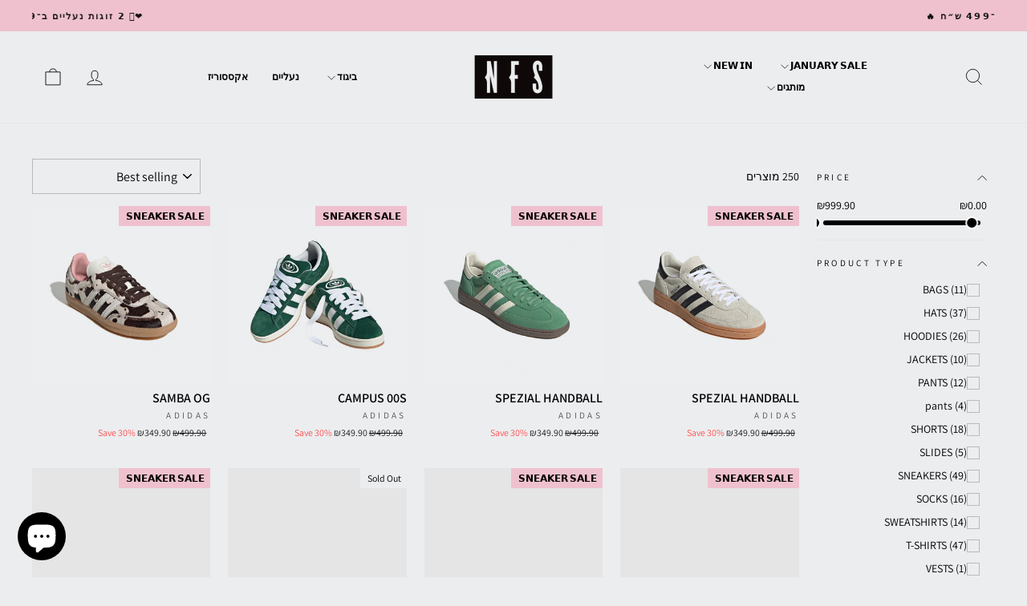

--- FILE ---
content_type: text/html; charset=utf-8
request_url: https://notforsaletlv.com/collections/shop-all
body_size: 42091
content:
<!doctype html>
<html class="no-js" lang="en" dir="rtl">
<head>
  <meta charset="utf-8">
  <meta http-equiv="X-UA-Compatible" content="IE=edge,chrome=1">
  <meta name="viewport" content="width=device-width,initial-scale=1">
  <meta name="theme-color" content="#263b73">
  <link rel="canonical" href="https://notforsaletlv.com/collections/shop-all">
  <link rel="preconnect" href="https://cdn.shopify.com" crossorigin>
  <link rel="preconnect" href="https://fonts.shopifycdn.com" crossorigin>
  <link rel="dns-prefetch" href="https://productreviews.shopifycdn.com">
  <link rel="dns-prefetch" href="https://ajax.googleapis.com">
  <link rel="dns-prefetch" href="https://maps.googleapis.com">
  <link rel="dns-prefetch" href="https://maps.gstatic.com"><link rel="shortcut icon" href="//notforsaletlv.com/cdn/shop/files/NFS-favicon2_32x32.png?v=1613775808" type="image/png" /><title>SHOP ALL
&ndash; NOT FOR SALE
</title>
<meta property="og:site_name" content="NOT FOR SALE">
  <meta property="og:url" content="https://notforsaletlv.com/collections/shop-all">
  <meta property="og:title" content="SHOP ALL">
  <meta property="og:type" content="website">
  <meta property="og:description" content="Shop bold, Tel Aviv-inspired streetwear at NOT FOR SALE TLV. Unisex, limited-edition fashion drops with attitude. Designed to turn heads. Worldwide shipping."><meta property="og:image" content="http://notforsaletlv.com/cdn/shop/files/website-cover-main_26524a1e-9135-403f-b949-0440d063c338.jpg?v=1629221147">
    <meta property="og:image:secure_url" content="https://notforsaletlv.com/cdn/shop/files/website-cover-main_26524a1e-9135-403f-b949-0440d063c338.jpg?v=1629221147">
    <meta property="og:image:width" content="1200">
    <meta property="og:image:height" content="628"><meta name="twitter:site" content="@">
  <meta name="twitter:card" content="summary_large_image">
  <meta name="twitter:title" content="SHOP ALL">
  <meta name="twitter:description" content="Shop bold, Tel Aviv-inspired streetwear at NOT FOR SALE TLV. Unisex, limited-edition fashion drops with attitude. Designed to turn heads. Worldwide shipping.">
<style data-shopify>@font-face {
  font-family: Assistant;
  font-weight: 600;
  font-style: normal;
  font-display: swap;
  src: url("//notforsaletlv.com/cdn/fonts/assistant/assistant_n6.b2cbcfa81550fc99b5d970d0ef582eebcbac24e0.woff2") format("woff2"),
       url("//notforsaletlv.com/cdn/fonts/assistant/assistant_n6.5dced1e1f897f561a8304b6ef1c533d81fd1c6e0.woff") format("woff");
}

  @font-face {
  font-family: Assistant;
  font-weight: 400;
  font-style: normal;
  font-display: swap;
  src: url("//notforsaletlv.com/cdn/fonts/assistant/assistant_n4.9120912a469cad1cc292572851508ca49d12e768.woff2") format("woff2"),
       url("//notforsaletlv.com/cdn/fonts/assistant/assistant_n4.6e9875ce64e0fefcd3f4446b7ec9036b3ddd2985.woff") format("woff");
}


  @font-face {
  font-family: Assistant;
  font-weight: 600;
  font-style: normal;
  font-display: swap;
  src: url("//notforsaletlv.com/cdn/fonts/assistant/assistant_n6.b2cbcfa81550fc99b5d970d0ef582eebcbac24e0.woff2") format("woff2"),
       url("//notforsaletlv.com/cdn/fonts/assistant/assistant_n6.5dced1e1f897f561a8304b6ef1c533d81fd1c6e0.woff") format("woff");
}

  
  
</style><link href="//notforsaletlv.com/cdn/shop/t/57/assets/theme.css?v=172535003777398672741763890127" rel="stylesheet" type="text/css" media="all" />
<style data-shopify>:root {
    --typeHeaderPrimary: Assistant;
    --typeHeaderFallback: sans-serif;
    --typeHeaderSize: 24px;
    --typeHeaderWeight: 600;
    --typeHeaderLineHeight: 1;
    --typeHeaderSpacing: 0.0em;

    --typeBasePrimary:Assistant;
    --typeBaseFallback:sans-serif;
    --typeBaseSize: 14px;
    --typeBaseWeight: 400;
    --typeBaseSpacing: 0.0em;
    --typeBaseLineHeight: 1.6;
    --typeBaselineHeightMinus01: 1.5;

    --typeCollectionTitle: 18px;

    --iconWeight: 2px;
    --iconLinecaps: miter;

    
        --buttonRadius: 0;
    

    --colorGridOverlayOpacity: 0.2;
    --colorAnnouncement: #efc1ce;
    --colorAnnouncementText: #0f0f0f;

    --colorBody: #ecedef;
    --colorBodyAlpha05: rgba(236, 237, 239, 0.05);
    --colorBodyDim: #dee0e3;
    --colorBodyLightDim: #e6e8ea;
    --colorBodyMediumDim: #e1e3e6;


    --colorBorder: #bababa;

    --colorBtnPrimary: #263b73;
    --colorBtnPrimaryLight: #334f99;
    --colorBtnPrimaryDim: #203160;
    --colorBtnPrimaryText: #ffffff;

    --colorCartDot: #ff4655;

    --colorDrawers: #000000;
    --colorDrawersDim: #000000;
    --colorDrawerBorder: #e8e8e1;
    --colorDrawerText: #ffffff;
    --colorDrawerTextDark: #d9d9d9;
    --colorDrawerButton: #000000;
    --colorDrawerButtonText: #ffffff;

    --colorFooter: #ffffff;
    --colorFooterText: #000000;
    --colorFooterTextAlpha01: #000000;

    --colorGridOverlay: #000000;
    --colorGridOverlayOpacity: 0.1;

    --colorHeaderTextAlpha01: rgba(0, 0, 0, 0.1);

    --colorHeroText: #ffffff;

    --colorSmallImageBg: #e5e5e5;
    --colorLargeImageBg: #0f0f0f;

    --colorImageOverlay: #000000;
    --colorImageOverlayOpacity: 0.0;
    --colorImageOverlayTextShadow: 0.0;

    --colorLink: #000000;

    --colorModalBg: rgba(230, 230, 230, 0.6);

    --colorNav: #ecedef;
    --colorNavText: #000000;

    --colorPrice: #1c1d1d;

    --colorSaleTag: rgba(0,0,0,0);
    --colorSaleTagText: rgba(0,0,0,0);

    --colorTextBody: #000000;
    --colorTextBodyAlpha015: rgba(0, 0, 0, 0.15);
    --colorTextBodyAlpha005: rgba(0, 0, 0, 0.05);
    --colorTextBodyAlpha008: rgba(0, 0, 0, 0.08);
    --colorTextSavings: #ff4e4e;

    --urlIcoSelect: url(//notforsaletlv.com/cdn/shop/t/57/assets/ico-select.svg);
    --urlIcoSelectFooter: url(//notforsaletlv.com/cdn/shop/t/57/assets/ico-select-footer.svg);
    --urlIcoSelectWhite: url(//notforsaletlv.com/cdn/shop/t/57/assets/ico-select-white.svg);

    --grid-gutter: 17px;
    --drawer-gutter: 20px;

    --sizeChartMargin: 25px 0;
    --sizeChartIconMargin: 5px;

    --newsletterReminderPadding: 40px;

    /*Shop Pay Installments*/
    --color-body-text: #000000;
    --color-body: #ecedef;
    --color-bg: #ecedef;
    }

    .placeholder-content {
    background-image: linear-gradient(100deg, #e5e5e5 40%, #dddddd 63%, #e5e5e5 79%);
    }</style><script>
    document.documentElement.className = document.documentElement.className.replace('no-js', 'js');

    window.theme = window.theme || {};
    theme.routes = {
      home: "/",
      cart: "/cart.js",
      cartPage: "/cart",
      cartAdd: "/cart/add.js",
      cartChange: "/cart/change.js",
      search: "/search",
      predictiveSearch: "/search/suggest"
    };
    theme.strings = {
      soldOut: "Sold Out",
      unavailable: "Unavailable",
      inStockLabel: "In stock, ready to ship",
      oneStockLabel: "Low stock - [count] item left",
      otherStockLabel: "Low stock - [count] items left",
      willNotShipUntil: "Ready to ship [date]",
      willBeInStockAfter: "Back in stock [date]",
      waitingForStock: "Backordered, shipping soon",
      savePrice: "Save [saved_amount]",
      cartEmpty: "Your cart is currently empty.",
      cartTermsConfirmation: "You must agree with the terms and conditions of sales to check out",
      searchCollections: "Collections",
      searchPages: "Pages",
      searchArticles: "Articles",
      productFrom: "from ",
      maxQuantity: "You can only have [quantity] of [title] in your cart."
    };
    theme.settings = {
      cartType: "drawer",
      isCustomerTemplate: false,
      moneyFormat: "₪{{amount}}",
      saveType: "percent",
      productImageSize: "natural",
      productImageCover: true,
      predictiveSearch: true,
      predictiveSearchType: null,
      predictiveSearchVendor: false,
      predictiveSearchPrice: false,
      quickView: false,
      themeName: 'Impulse',
      themeVersion: "7.6.1"
    };
  </script>

  <script>window.performance && window.performance.mark && window.performance.mark('shopify.content_for_header.start');</script><meta name="google-site-verification" content="gTOd0a1A4ZopSGnCVW5Fh3NCbEq25ReV6rH3n0ipiMw">
<meta id="shopify-digital-wallet" name="shopify-digital-wallet" content="/35782525061/digital_wallets/dialog">
<meta name="shopify-checkout-api-token" content="7de19180308e7f340e585b926d970a3a">
<meta id="in-context-paypal-metadata" data-shop-id="35782525061" data-venmo-supported="false" data-environment="production" data-locale="en_US" data-paypal-v4="true" data-currency="ILS">
<link rel="alternate" type="application/atom+xml" title="Feed" href="/collections/shop-all.atom" />
<link rel="next" href="/collections/shop-all?page=2">
<link rel="alternate" type="application/json+oembed" href="https://notforsaletlv.com/collections/shop-all.oembed">
<script async="async" src="/checkouts/internal/preloads.js?locale=en-IL"></script>
<script id="shopify-features" type="application/json">{"accessToken":"7de19180308e7f340e585b926d970a3a","betas":["rich-media-storefront-analytics"],"domain":"notforsaletlv.com","predictiveSearch":true,"shopId":35782525061,"locale":"en"}</script>
<script>var Shopify = Shopify || {};
Shopify.shop = "not-for-sale-tlv.myshopify.com";
Shopify.locale = "en";
Shopify.currency = {"active":"ILS","rate":"1.0"};
Shopify.country = "IL";
Shopify.theme = {"name":"Copy of NFS_23102025","id":155380941014,"schema_name":"Impulse","schema_version":"7.6.1","theme_store_id":857,"role":"main"};
Shopify.theme.handle = "null";
Shopify.theme.style = {"id":null,"handle":null};
Shopify.cdnHost = "notforsaletlv.com/cdn";
Shopify.routes = Shopify.routes || {};
Shopify.routes.root = "/";</script>
<script type="module">!function(o){(o.Shopify=o.Shopify||{}).modules=!0}(window);</script>
<script>!function(o){function n(){var o=[];function n(){o.push(Array.prototype.slice.apply(arguments))}return n.q=o,n}var t=o.Shopify=o.Shopify||{};t.loadFeatures=n(),t.autoloadFeatures=n()}(window);</script>
<script id="shop-js-analytics" type="application/json">{"pageType":"collection"}</script>
<script defer="defer" async type="module" src="//notforsaletlv.com/cdn/shopifycloud/shop-js/modules/v2/client.init-shop-cart-sync_C5BV16lS.en.esm.js"></script>
<script defer="defer" async type="module" src="//notforsaletlv.com/cdn/shopifycloud/shop-js/modules/v2/chunk.common_CygWptCX.esm.js"></script>
<script type="module">
  await import("//notforsaletlv.com/cdn/shopifycloud/shop-js/modules/v2/client.init-shop-cart-sync_C5BV16lS.en.esm.js");
await import("//notforsaletlv.com/cdn/shopifycloud/shop-js/modules/v2/chunk.common_CygWptCX.esm.js");

  window.Shopify.SignInWithShop?.initShopCartSync?.({"fedCMEnabled":true,"windoidEnabled":true});

</script>
<script>(function() {
  var isLoaded = false;
  function asyncLoad() {
    if (isLoaded) return;
    isLoaded = true;
    var urls = ["https:\/\/chimpstatic.com\/mcjs-connected\/js\/users\/dfbeb5556aa0c32f49fcb6096\/e38bb925a54a2bc6534ea158e.js?shop=not-for-sale-tlv.myshopify.com","https:\/\/apps.techdignity.com\/terms-and-conditions\/public\/js\/load-igt-app.js?shop=not-for-sale-tlv.myshopify.com","https:\/\/advanced-payment-icons.kalis.no\/shop\/not-for-sale-tlv.myshopify.com\/script\/not-for-sale-tlv.myshopify.com.js?ver=20230608084832_268412\u0026shop=not-for-sale-tlv.myshopify.com","https:\/\/cdn.shopify.com\/s\/files\/1\/0357\/8252\/5061\/t\/30\/assets\/booster_eu_cookie_35782525061.js?v=1694620260\u0026shop=not-for-sale-tlv.myshopify.com","https:\/\/www.pxucdn.com\/apps\/uso.js?shop=not-for-sale-tlv.myshopify.com","https:\/\/js.flashyapp.com\/shopify.js?account_id=8715\u0026shop=not-for-sale-tlv.myshopify.com"];
    for (var i = 0; i < urls.length; i++) {
      var s = document.createElement('script');
      s.type = 'text/javascript';
      s.async = true;
      s.src = urls[i];
      var x = document.getElementsByTagName('script')[0];
      x.parentNode.insertBefore(s, x);
    }
  };
  if(window.attachEvent) {
    window.attachEvent('onload', asyncLoad);
  } else {
    window.addEventListener('load', asyncLoad, false);
  }
})();</script>
<script id="__st">var __st={"a":35782525061,"offset":7200,"reqid":"432927bf-9bb1-442f-a535-f057c3f0c60a-1768719902","pageurl":"notforsaletlv.com\/collections\/shop-all","u":"b64e67ae7651","p":"collection","rtyp":"collection","rid":201914744998};</script>
<script>window.ShopifyPaypalV4VisibilityTracking = true;</script>
<script id="captcha-bootstrap">!function(){'use strict';const t='contact',e='account',n='new_comment',o=[[t,t],['blogs',n],['comments',n],[t,'customer']],c=[[e,'customer_login'],[e,'guest_login'],[e,'recover_customer_password'],[e,'create_customer']],r=t=>t.map((([t,e])=>`form[action*='/${t}']:not([data-nocaptcha='true']) input[name='form_type'][value='${e}']`)).join(','),a=t=>()=>t?[...document.querySelectorAll(t)].map((t=>t.form)):[];function s(){const t=[...o],e=r(t);return a(e)}const i='password',u='form_key',d=['recaptcha-v3-token','g-recaptcha-response','h-captcha-response',i],f=()=>{try{return window.sessionStorage}catch{return}},m='__shopify_v',_=t=>t.elements[u];function p(t,e,n=!1){try{const o=window.sessionStorage,c=JSON.parse(o.getItem(e)),{data:r}=function(t){const{data:e,action:n}=t;return t[m]||n?{data:e,action:n}:{data:t,action:n}}(c);for(const[e,n]of Object.entries(r))t.elements[e]&&(t.elements[e].value=n);n&&o.removeItem(e)}catch(o){console.error('form repopulation failed',{error:o})}}const l='form_type',E='cptcha';function T(t){t.dataset[E]=!0}const w=window,h=w.document,L='Shopify',v='ce_forms',y='captcha';let A=!1;((t,e)=>{const n=(g='f06e6c50-85a8-45c8-87d0-21a2b65856fe',I='https://cdn.shopify.com/shopifycloud/storefront-forms-hcaptcha/ce_storefront_forms_captcha_hcaptcha.v1.5.2.iife.js',D={infoText:'Protected by hCaptcha',privacyText:'Privacy',termsText:'Terms'},(t,e,n)=>{const o=w[L][v],c=o.bindForm;if(c)return c(t,g,e,D).then(n);var r;o.q.push([[t,g,e,D],n]),r=I,A||(h.body.append(Object.assign(h.createElement('script'),{id:'captcha-provider',async:!0,src:r})),A=!0)});var g,I,D;w[L]=w[L]||{},w[L][v]=w[L][v]||{},w[L][v].q=[],w[L][y]=w[L][y]||{},w[L][y].protect=function(t,e){n(t,void 0,e),T(t)},Object.freeze(w[L][y]),function(t,e,n,w,h,L){const[v,y,A,g]=function(t,e,n){const i=e?o:[],u=t?c:[],d=[...i,...u],f=r(d),m=r(i),_=r(d.filter((([t,e])=>n.includes(e))));return[a(f),a(m),a(_),s()]}(w,h,L),I=t=>{const e=t.target;return e instanceof HTMLFormElement?e:e&&e.form},D=t=>v().includes(t);t.addEventListener('submit',(t=>{const e=I(t);if(!e)return;const n=D(e)&&!e.dataset.hcaptchaBound&&!e.dataset.recaptchaBound,o=_(e),c=g().includes(e)&&(!o||!o.value);(n||c)&&t.preventDefault(),c&&!n&&(function(t){try{if(!f())return;!function(t){const e=f();if(!e)return;const n=_(t);if(!n)return;const o=n.value;o&&e.removeItem(o)}(t);const e=Array.from(Array(32),(()=>Math.random().toString(36)[2])).join('');!function(t,e){_(t)||t.append(Object.assign(document.createElement('input'),{type:'hidden',name:u})),t.elements[u].value=e}(t,e),function(t,e){const n=f();if(!n)return;const o=[...t.querySelectorAll(`input[type='${i}']`)].map((({name:t})=>t)),c=[...d,...o],r={};for(const[a,s]of new FormData(t).entries())c.includes(a)||(r[a]=s);n.setItem(e,JSON.stringify({[m]:1,action:t.action,data:r}))}(t,e)}catch(e){console.error('failed to persist form',e)}}(e),e.submit())}));const S=(t,e)=>{t&&!t.dataset[E]&&(n(t,e.some((e=>e===t))),T(t))};for(const o of['focusin','change'])t.addEventListener(o,(t=>{const e=I(t);D(e)&&S(e,y())}));const B=e.get('form_key'),M=e.get(l),P=B&&M;t.addEventListener('DOMContentLoaded',(()=>{const t=y();if(P)for(const e of t)e.elements[l].value===M&&p(e,B);[...new Set([...A(),...v().filter((t=>'true'===t.dataset.shopifyCaptcha))])].forEach((e=>S(e,t)))}))}(h,new URLSearchParams(w.location.search),n,t,e,['guest_login'])})(!0,!0)}();</script>
<script integrity="sha256-4kQ18oKyAcykRKYeNunJcIwy7WH5gtpwJnB7kiuLZ1E=" data-source-attribution="shopify.loadfeatures" defer="defer" src="//notforsaletlv.com/cdn/shopifycloud/storefront/assets/storefront/load_feature-a0a9edcb.js" crossorigin="anonymous"></script>
<script data-source-attribution="shopify.dynamic_checkout.dynamic.init">var Shopify=Shopify||{};Shopify.PaymentButton=Shopify.PaymentButton||{isStorefrontPortableWallets:!0,init:function(){window.Shopify.PaymentButton.init=function(){};var t=document.createElement("script");t.src="https://notforsaletlv.com/cdn/shopifycloud/portable-wallets/latest/portable-wallets.en.js",t.type="module",document.head.appendChild(t)}};
</script>
<script data-source-attribution="shopify.dynamic_checkout.buyer_consent">
  function portableWalletsHideBuyerConsent(e){var t=document.getElementById("shopify-buyer-consent"),n=document.getElementById("shopify-subscription-policy-button");t&&n&&(t.classList.add("hidden"),t.setAttribute("aria-hidden","true"),n.removeEventListener("click",e))}function portableWalletsShowBuyerConsent(e){var t=document.getElementById("shopify-buyer-consent"),n=document.getElementById("shopify-subscription-policy-button");t&&n&&(t.classList.remove("hidden"),t.removeAttribute("aria-hidden"),n.addEventListener("click",e))}window.Shopify?.PaymentButton&&(window.Shopify.PaymentButton.hideBuyerConsent=portableWalletsHideBuyerConsent,window.Shopify.PaymentButton.showBuyerConsent=portableWalletsShowBuyerConsent);
</script>
<script data-source-attribution="shopify.dynamic_checkout.cart.bootstrap">document.addEventListener("DOMContentLoaded",(function(){function t(){return document.querySelector("shopify-accelerated-checkout-cart, shopify-accelerated-checkout")}if(t())Shopify.PaymentButton.init();else{new MutationObserver((function(e,n){t()&&(Shopify.PaymentButton.init(),n.disconnect())})).observe(document.body,{childList:!0,subtree:!0})}}));
</script>
<link id="shopify-accelerated-checkout-styles" rel="stylesheet" media="screen" href="https://notforsaletlv.com/cdn/shopifycloud/portable-wallets/latest/accelerated-checkout-backwards-compat.css" crossorigin="anonymous">
<style id="shopify-accelerated-checkout-cart">
        #shopify-buyer-consent {
  margin-top: 1em;
  display: inline-block;
  width: 100%;
}

#shopify-buyer-consent.hidden {
  display: none;
}

#shopify-subscription-policy-button {
  background: none;
  border: none;
  padding: 0;
  text-decoration: underline;
  font-size: inherit;
  cursor: pointer;
}

#shopify-subscription-policy-button::before {
  box-shadow: none;
}

      </style>

<script>window.performance && window.performance.mark && window.performance.mark('shopify.content_for_header.end');</script>

  <script src="//notforsaletlv.com/cdn/shop/t/57/assets/vendor-scripts-v11.js" defer="defer"></script><script src="//notforsaletlv.com/cdn/shop/t/57/assets/theme.js?v=104180769944361832221763890127" defer="defer"></script>

<style>
.grid-product__tag.grid-product__tag--custom {
  background-color:rgb(239, 193, 206) !important;
  color:rgb(0, 0, 0) !important;
  font-weight:bold!important;

}

</style>
<!-- BEGIN app block: shopify://apps/personizely-a-b-testing-cro/blocks/code-snippet/7a76a5cf-d4ab-4e6e-a88e-14fd37e56de1 -->


  <script>
    window.Personizely = {
      market: 'il',
      moneyFormat: '₪{{amount}}',
      template: {
        directory: '',
        name: 'collection',
        suffix: ''
      },
      currency: 'ILS',
      
      product: null,
      
      
      customer: null,
      
      cart: {"note":null,"attributes":{},"original_total_price":0,"total_price":0,"total_discount":0,"total_weight":0.0,"item_count":0,"items":[],"requires_shipping":false,"currency":"ILS","items_subtotal_price":0,"cart_level_discount_applications":[],"checkout_charge_amount":0},
      cartCollections: {}
    }
  </script>
  <script src="https://static.personizely.net/540058fd3e.js" data-em-disable type="text/javascript" async></script>



<!-- END app block --><!-- BEGIN app block: shopify://apps/userway-website-accessibility/blocks/uw-widget-extension/bc2d8a34-1a37-451b-ab1a-271bc4e9daa7 -->




<script type="text/javascript" async="" src="https://cdn.userway.org/widget.js?account=DdF2xMdYAV&amp;platfAppInstalledSiteId=2194916&amp;shop=notforsaletlv.com"></script>

<!-- END app block --><script src="https://cdn.shopify.com/extensions/7bc9bb47-adfa-4267-963e-cadee5096caf/inbox-1252/assets/inbox-chat-loader.js" type="text/javascript" defer="defer"></script>
<script src="https://cdn.shopify.com/extensions/8d2c31d3-a828-4daf-820f-80b7f8e01c39/nova-eu-cookie-bar-gdpr-4/assets/nova-cookie-app-embed.js" type="text/javascript" defer="defer"></script>
<link href="https://cdn.shopify.com/extensions/8d2c31d3-a828-4daf-820f-80b7f8e01c39/nova-eu-cookie-bar-gdpr-4/assets/nova-cookie.css" rel="stylesheet" type="text/css" media="all">
<script src="https://cdn.shopify.com/extensions/019b0ca3-aa13-7aa2-a0b4-6cb667a1f6f7/essential-countdown-timer-55/assets/countdown_timer_essential_apps.min.js" type="text/javascript" defer="defer"></script>
<link href="https://monorail-edge.shopifysvc.com" rel="dns-prefetch">
<script>(function(){if ("sendBeacon" in navigator && "performance" in window) {try {var session_token_from_headers = performance.getEntriesByType('navigation')[0].serverTiming.find(x => x.name == '_s').description;} catch {var session_token_from_headers = undefined;}var session_cookie_matches = document.cookie.match(/_shopify_s=([^;]*)/);var session_token_from_cookie = session_cookie_matches && session_cookie_matches.length === 2 ? session_cookie_matches[1] : "";var session_token = session_token_from_headers || session_token_from_cookie || "";function handle_abandonment_event(e) {var entries = performance.getEntries().filter(function(entry) {return /monorail-edge.shopifysvc.com/.test(entry.name);});if (!window.abandonment_tracked && entries.length === 0) {window.abandonment_tracked = true;var currentMs = Date.now();var navigation_start = performance.timing.navigationStart;var payload = {shop_id: 35782525061,url: window.location.href,navigation_start,duration: currentMs - navigation_start,session_token,page_type: "collection"};window.navigator.sendBeacon("https://monorail-edge.shopifysvc.com/v1/produce", JSON.stringify({schema_id: "online_store_buyer_site_abandonment/1.1",payload: payload,metadata: {event_created_at_ms: currentMs,event_sent_at_ms: currentMs}}));}}window.addEventListener('pagehide', handle_abandonment_event);}}());</script>
<script id="web-pixels-manager-setup">(function e(e,d,r,n,o){if(void 0===o&&(o={}),!Boolean(null===(a=null===(i=window.Shopify)||void 0===i?void 0:i.analytics)||void 0===a?void 0:a.replayQueue)){var i,a;window.Shopify=window.Shopify||{};var t=window.Shopify;t.analytics=t.analytics||{};var s=t.analytics;s.replayQueue=[],s.publish=function(e,d,r){return s.replayQueue.push([e,d,r]),!0};try{self.performance.mark("wpm:start")}catch(e){}var l=function(){var e={modern:/Edge?\/(1{2}[4-9]|1[2-9]\d|[2-9]\d{2}|\d{4,})\.\d+(\.\d+|)|Firefox\/(1{2}[4-9]|1[2-9]\d|[2-9]\d{2}|\d{4,})\.\d+(\.\d+|)|Chrom(ium|e)\/(9{2}|\d{3,})\.\d+(\.\d+|)|(Maci|X1{2}).+ Version\/(15\.\d+|(1[6-9]|[2-9]\d|\d{3,})\.\d+)([,.]\d+|)( \(\w+\)|)( Mobile\/\w+|) Safari\/|Chrome.+OPR\/(9{2}|\d{3,})\.\d+\.\d+|(CPU[ +]OS|iPhone[ +]OS|CPU[ +]iPhone|CPU IPhone OS|CPU iPad OS)[ +]+(15[._]\d+|(1[6-9]|[2-9]\d|\d{3,})[._]\d+)([._]\d+|)|Android:?[ /-](13[3-9]|1[4-9]\d|[2-9]\d{2}|\d{4,})(\.\d+|)(\.\d+|)|Android.+Firefox\/(13[5-9]|1[4-9]\d|[2-9]\d{2}|\d{4,})\.\d+(\.\d+|)|Android.+Chrom(ium|e)\/(13[3-9]|1[4-9]\d|[2-9]\d{2}|\d{4,})\.\d+(\.\d+|)|SamsungBrowser\/([2-9]\d|\d{3,})\.\d+/,legacy:/Edge?\/(1[6-9]|[2-9]\d|\d{3,})\.\d+(\.\d+|)|Firefox\/(5[4-9]|[6-9]\d|\d{3,})\.\d+(\.\d+|)|Chrom(ium|e)\/(5[1-9]|[6-9]\d|\d{3,})\.\d+(\.\d+|)([\d.]+$|.*Safari\/(?![\d.]+ Edge\/[\d.]+$))|(Maci|X1{2}).+ Version\/(10\.\d+|(1[1-9]|[2-9]\d|\d{3,})\.\d+)([,.]\d+|)( \(\w+\)|)( Mobile\/\w+|) Safari\/|Chrome.+OPR\/(3[89]|[4-9]\d|\d{3,})\.\d+\.\d+|(CPU[ +]OS|iPhone[ +]OS|CPU[ +]iPhone|CPU IPhone OS|CPU iPad OS)[ +]+(10[._]\d+|(1[1-9]|[2-9]\d|\d{3,})[._]\d+)([._]\d+|)|Android:?[ /-](13[3-9]|1[4-9]\d|[2-9]\d{2}|\d{4,})(\.\d+|)(\.\d+|)|Mobile Safari.+OPR\/([89]\d|\d{3,})\.\d+\.\d+|Android.+Firefox\/(13[5-9]|1[4-9]\d|[2-9]\d{2}|\d{4,})\.\d+(\.\d+|)|Android.+Chrom(ium|e)\/(13[3-9]|1[4-9]\d|[2-9]\d{2}|\d{4,})\.\d+(\.\d+|)|Android.+(UC? ?Browser|UCWEB|U3)[ /]?(15\.([5-9]|\d{2,})|(1[6-9]|[2-9]\d|\d{3,})\.\d+)\.\d+|SamsungBrowser\/(5\.\d+|([6-9]|\d{2,})\.\d+)|Android.+MQ{2}Browser\/(14(\.(9|\d{2,})|)|(1[5-9]|[2-9]\d|\d{3,})(\.\d+|))(\.\d+|)|K[Aa][Ii]OS\/(3\.\d+|([4-9]|\d{2,})\.\d+)(\.\d+|)/},d=e.modern,r=e.legacy,n=navigator.userAgent;return n.match(d)?"modern":n.match(r)?"legacy":"unknown"}(),u="modern"===l?"modern":"legacy",c=(null!=n?n:{modern:"",legacy:""})[u],f=function(e){return[e.baseUrl,"/wpm","/b",e.hashVersion,"modern"===e.buildTarget?"m":"l",".js"].join("")}({baseUrl:d,hashVersion:r,buildTarget:u}),m=function(e){var d=e.version,r=e.bundleTarget,n=e.surface,o=e.pageUrl,i=e.monorailEndpoint;return{emit:function(e){var a=e.status,t=e.errorMsg,s=(new Date).getTime(),l=JSON.stringify({metadata:{event_sent_at_ms:s},events:[{schema_id:"web_pixels_manager_load/3.1",payload:{version:d,bundle_target:r,page_url:o,status:a,surface:n,error_msg:t},metadata:{event_created_at_ms:s}}]});if(!i)return console&&console.warn&&console.warn("[Web Pixels Manager] No Monorail endpoint provided, skipping logging."),!1;try{return self.navigator.sendBeacon.bind(self.navigator)(i,l)}catch(e){}var u=new XMLHttpRequest;try{return u.open("POST",i,!0),u.setRequestHeader("Content-Type","text/plain"),u.send(l),!0}catch(e){return console&&console.warn&&console.warn("[Web Pixels Manager] Got an unhandled error while logging to Monorail."),!1}}}}({version:r,bundleTarget:l,surface:e.surface,pageUrl:self.location.href,monorailEndpoint:e.monorailEndpoint});try{o.browserTarget=l,function(e){var d=e.src,r=e.async,n=void 0===r||r,o=e.onload,i=e.onerror,a=e.sri,t=e.scriptDataAttributes,s=void 0===t?{}:t,l=document.createElement("script"),u=document.querySelector("head"),c=document.querySelector("body");if(l.async=n,l.src=d,a&&(l.integrity=a,l.crossOrigin="anonymous"),s)for(var f in s)if(Object.prototype.hasOwnProperty.call(s,f))try{l.dataset[f]=s[f]}catch(e){}if(o&&l.addEventListener("load",o),i&&l.addEventListener("error",i),u)u.appendChild(l);else{if(!c)throw new Error("Did not find a head or body element to append the script");c.appendChild(l)}}({src:f,async:!0,onload:function(){if(!function(){var e,d;return Boolean(null===(d=null===(e=window.Shopify)||void 0===e?void 0:e.analytics)||void 0===d?void 0:d.initialized)}()){var d=window.webPixelsManager.init(e)||void 0;if(d){var r=window.Shopify.analytics;r.replayQueue.forEach((function(e){var r=e[0],n=e[1],o=e[2];d.publishCustomEvent(r,n,o)})),r.replayQueue=[],r.publish=d.publishCustomEvent,r.visitor=d.visitor,r.initialized=!0}}},onerror:function(){return m.emit({status:"failed",errorMsg:"".concat(f," has failed to load")})},sri:function(e){var d=/^sha384-[A-Za-z0-9+/=]+$/;return"string"==typeof e&&d.test(e)}(c)?c:"",scriptDataAttributes:o}),m.emit({status:"loading"})}catch(e){m.emit({status:"failed",errorMsg:(null==e?void 0:e.message)||"Unknown error"})}}})({shopId: 35782525061,storefrontBaseUrl: "https://notforsaletlv.com",extensionsBaseUrl: "https://extensions.shopifycdn.com/cdn/shopifycloud/web-pixels-manager",monorailEndpoint: "https://monorail-edge.shopifysvc.com/unstable/produce_batch",surface: "storefront-renderer",enabledBetaFlags: ["2dca8a86"],webPixelsConfigList: [{"id":"876118230","configuration":"{\"config\":\"{\\\"google_tag_ids\\\":[\\\"G-ZR04PV4PB9\\\",\\\"AW-17092082285\\\",\\\"GT-PH3TGMB2\\\"],\\\"target_country\\\":\\\"IL\\\",\\\"gtag_events\\\":[{\\\"type\\\":\\\"search\\\",\\\"action_label\\\":[\\\"G-ZR04PV4PB9\\\",\\\"AW-17092082285\\\/WTkJCISrm8oaEO30kdY_\\\",\\\"AW-17092082285\\\"]},{\\\"type\\\":\\\"begin_checkout\\\",\\\"action_label\\\":[\\\"G-ZR04PV4PB9\\\",\\\"AW-17092082285\\\/bvxpCPiqm8oaEO30kdY_\\\",\\\"AW-17092082285\\\"]},{\\\"type\\\":\\\"view_item\\\",\\\"action_label\\\":[\\\"G-ZR04PV4PB9\\\",\\\"AW-17092082285\\\/xd7BCIGrm8oaEO30kdY_\\\",\\\"MC-CESR4P9LBG\\\",\\\"AW-17092082285\\\"]},{\\\"type\\\":\\\"purchase\\\",\\\"action_label\\\":[\\\"G-ZR04PV4PB9\\\",\\\"AW-17092082285\\\/YCtFCPWqm8oaEO30kdY_\\\",\\\"MC-CESR4P9LBG\\\",\\\"AW-17092082285\\\"]},{\\\"type\\\":\\\"page_view\\\",\\\"action_label\\\":[\\\"G-ZR04PV4PB9\\\",\\\"AW-17092082285\\\/Lc98CP6qm8oaEO30kdY_\\\",\\\"MC-CESR4P9LBG\\\",\\\"AW-17092082285\\\"]},{\\\"type\\\":\\\"add_payment_info\\\",\\\"action_label\\\":[\\\"G-ZR04PV4PB9\\\",\\\"AW-17092082285\\\/WWqmCIerm8oaEO30kdY_\\\",\\\"AW-17092082285\\\"]},{\\\"type\\\":\\\"add_to_cart\\\",\\\"action_label\\\":[\\\"G-ZR04PV4PB9\\\",\\\"AW-17092082285\\\/tRtUCPuqm8oaEO30kdY_\\\",\\\"AW-17092082285\\\"]}],\\\"enable_monitoring_mode\\\":false}\"}","eventPayloadVersion":"v1","runtimeContext":"OPEN","scriptVersion":"b2a88bafab3e21179ed38636efcd8a93","type":"APP","apiClientId":1780363,"privacyPurposes":[],"dataSharingAdjustments":{"protectedCustomerApprovalScopes":["read_customer_address","read_customer_email","read_customer_name","read_customer_personal_data","read_customer_phone"]}},{"id":"236323030","configuration":"{\"pixel_id\":\"256590822434868\",\"pixel_type\":\"facebook_pixel\",\"metaapp_system_user_token\":\"-\"}","eventPayloadVersion":"v1","runtimeContext":"OPEN","scriptVersion":"ca16bc87fe92b6042fbaa3acc2fbdaa6","type":"APP","apiClientId":2329312,"privacyPurposes":["ANALYTICS","MARKETING","SALE_OF_DATA"],"dataSharingAdjustments":{"protectedCustomerApprovalScopes":["read_customer_address","read_customer_email","read_customer_name","read_customer_personal_data","read_customer_phone"]}},{"id":"shopify-app-pixel","configuration":"{}","eventPayloadVersion":"v1","runtimeContext":"STRICT","scriptVersion":"0450","apiClientId":"shopify-pixel","type":"APP","privacyPurposes":["ANALYTICS","MARKETING"]},{"id":"shopify-custom-pixel","eventPayloadVersion":"v1","runtimeContext":"LAX","scriptVersion":"0450","apiClientId":"shopify-pixel","type":"CUSTOM","privacyPurposes":["ANALYTICS","MARKETING"]}],isMerchantRequest: false,initData: {"shop":{"name":"NOT FOR SALE","paymentSettings":{"currencyCode":"ILS"},"myshopifyDomain":"not-for-sale-tlv.myshopify.com","countryCode":"IL","storefrontUrl":"https:\/\/notforsaletlv.com"},"customer":null,"cart":null,"checkout":null,"productVariants":[],"purchasingCompany":null},},"https://notforsaletlv.com/cdn","fcfee988w5aeb613cpc8e4bc33m6693e112",{"modern":"","legacy":""},{"shopId":"35782525061","storefrontBaseUrl":"https:\/\/notforsaletlv.com","extensionBaseUrl":"https:\/\/extensions.shopifycdn.com\/cdn\/shopifycloud\/web-pixels-manager","surface":"storefront-renderer","enabledBetaFlags":"[\"2dca8a86\"]","isMerchantRequest":"false","hashVersion":"fcfee988w5aeb613cpc8e4bc33m6693e112","publish":"custom","events":"[[\"page_viewed\",{}],[\"collection_viewed\",{\"collection\":{\"id\":\"201914744998\",\"title\":\"SHOP ALL\",\"productVariants\":[{\"price\":{\"amount\":349.9,\"currencyCode\":\"ILS\"},\"product\":{\"title\":\"SPEZIAL HANDBALL\",\"vendor\":\"ADIDAS\",\"id\":\"8734450483414\",\"untranslatedTitle\":\"SPEZIAL HANDBALL\",\"url\":\"\/products\/spezial-handball-2\",\"type\":\"SNEAKERS\"},\"id\":\"46169481380054\",\"image\":{\"src\":\"\/\/notforsaletlv.com\/cdn\/shop\/files\/IF6562_6_FOOTWEAR_Photography_FrontLateralTopView_grey.jpg?v=1726509067\"},\"sku\":\"IF6562\",\"title\":\"36\",\"untranslatedTitle\":\"36\"},{\"price\":{\"amount\":349.9,\"currencyCode\":\"ILS\"},\"product\":{\"title\":\"SPEZIAL HANDBALL\",\"vendor\":\"ADIDAS\",\"id\":\"8734441210070\",\"untranslatedTitle\":\"SPEZIAL HANDBALL\",\"url\":\"\/products\/spezial-handball-10\",\"type\":\"SNEAKERS\"},\"id\":\"46169460277462\",\"image\":{\"src\":\"\/\/notforsaletlv.com\/cdn\/shop\/files\/IG6192-1.jpg?v=1710365566\"},\"sku\":\"IG6192\",\"title\":\"36\",\"untranslatedTitle\":\"36\"},{\"price\":{\"amount\":349.9,\"currencyCode\":\"ILS\"},\"product\":{\"title\":\"CAMPUS 00S\",\"vendor\":\"ADIDAS\",\"id\":\"8056595513558\",\"untranslatedTitle\":\"CAMPUS 00S\",\"url\":\"\/products\/campus-00s-3\",\"type\":\"SNEAKERS\"},\"id\":\"44184335450326\",\"image\":{\"src\":\"\/\/notforsaletlv.com\/cdn\/shop\/files\/H03472-3.jpg?v=1683300266\"},\"sku\":\"H03472\",\"title\":\"36\",\"untranslatedTitle\":\"36\"},{\"price\":{\"amount\":349.9,\"currencyCode\":\"ILS\"},\"product\":{\"title\":\"SAMBA OG\",\"vendor\":\"ADIDAS\",\"id\":\"9122930589910\",\"untranslatedTitle\":\"SAMBA OG\",\"url\":\"\/products\/samba-og-15\",\"type\":\"SNEAKERS\"},\"id\":\"47373296271574\",\"image\":{\"src\":\"\/\/notforsaletlv.com\/cdn\/shop\/files\/JR1256_6_FOOTWEAR_Photography_FrontLateralTopView_grey.jpg?v=1760553766\"},\"sku\":\"JR1256\",\"title\":\"36\",\"untranslatedTitle\":\"36\"},{\"price\":{\"amount\":349.9,\"currencyCode\":\"ILS\"},\"product\":{\"title\":\"SL 72 OG\",\"vendor\":\"ADIDAS\",\"id\":\"9086257037526\",\"untranslatedTitle\":\"SL 72 OG\",\"url\":\"\/products\/sl-72-og-3\",\"type\":\"SNEAKERS\"},\"id\":\"47243732222166\",\"image\":{\"src\":\"\/\/notforsaletlv.com\/cdn\/shop\/files\/JR1255_6_FOOTWEAR_Photography_FrontLateralTopView_grey.jpg?v=1757353117\"},\"sku\":\"JR1255\",\"title\":\"36\",\"untranslatedTitle\":\"36\"},{\"price\":{\"amount\":349.9,\"currencyCode\":\"ILS\"},\"product\":{\"title\":\"SL 72 OG\",\"vendor\":\"ADIDAS\",\"id\":\"9046331261142\",\"untranslatedTitle\":\"SL 72 OG\",\"url\":\"\/products\/sl-72-rs-copy\",\"type\":\"SNEAKERS\"},\"id\":\"47070656135382\",\"image\":{\"src\":\"\/\/notforsaletlv.com\/cdn\/shop\/files\/IE3425_6_FOOTWEAR_Photography_Front_Lateral_Top_View_grey.jpg?v=1753023555\"},\"sku\":\"IE3425\",\"title\":\"36\",\"untranslatedTitle\":\"36\"},{\"price\":{\"amount\":199.9,\"currencyCode\":\"ILS\"},\"product\":{\"title\":\"BUTTONS TRACK PANT\",\"vendor\":\"PLEASURES\",\"id\":\"7862200795350\",\"untranslatedTitle\":\"BUTTONS TRACK PANT\",\"url\":\"\/products\/buttons-track-pant\",\"type\":\"PANTS\"},\"id\":\"43613423501526\",\"image\":{\"src\":\"\/\/notforsaletlv.com\/cdn\/shop\/products\/all_11.jpg?v=1669638182\"},\"sku\":\"P22F002-BLACK\",\"title\":\"S\",\"untranslatedTitle\":\"S\"},{\"price\":{\"amount\":349.9,\"currencyCode\":\"ILS\"},\"product\":{\"title\":\"HANDBALL SPEZIAL\",\"vendor\":\"ADIDAS\",\"id\":\"9074037227734\",\"untranslatedTitle\":\"HANDBALL SPEZIAL\",\"url\":\"\/products\/handball-spezialjq8411\",\"type\":\"SNEAKERS\"},\"id\":\"47186064834774\",\"image\":{\"src\":\"\/\/notforsaletlv.com\/cdn\/shop\/files\/JQ8411_6_FOOTWEAR_Photography_FrontLateralTopView_grey.jpg?v=1755786355\"},\"sku\":\"JQ8411\",\"title\":\"36\",\"untranslatedTitle\":\"36\"},{\"price\":{\"amount\":349.9,\"currencyCode\":\"ILS\"},\"product\":{\"title\":\"GAZELLE INDOOR\",\"vendor\":\"ADIDAS\",\"id\":\"9058335359190\",\"untranslatedTitle\":\"GAZELLE INDOOR\",\"url\":\"\/products\/gazelle-indoor-copy\",\"type\":\"SNEAKERS\"},\"id\":\"47110926958806\",\"image\":{\"src\":\"\/\/notforsaletlv.com\/cdn\/shop\/files\/JR8851_6_FOOTWEAR_Photography_FrontLateralTopView_grey_2349b55c-67b8-447f-878e-dc9bf7d5afb5.jpg?v=1754205305\"},\"sku\":\"JR8851\",\"title\":\"36\",\"untranslatedTitle\":\"36\"},{\"price\":{\"amount\":199.9,\"currencyCode\":\"ILS\"},\"product\":{\"title\":\"R2-2K SLIP ON KIDSUPER\",\"vendor\":\"PUMA\",\"id\":\"6587840004262\",\"untranslatedTitle\":\"R2-2K SLIP ON KIDSUPER\",\"url\":\"\/products\/r2-2k-slip-on-kidsuper\",\"type\":\"SNEAKERS\"},\"id\":\"39438363426982\",\"image\":{\"src\":\"\/\/notforsaletlv.com\/cdn\/shop\/products\/37519201-1-857343.jpg?v=1615666040\"},\"sku\":\"375192-01\",\"title\":\"36\",\"untranslatedTitle\":\"36\"},{\"price\":{\"amount\":349.9,\"currencyCode\":\"ILS\"},\"product\":{\"title\":\"SL 72 OG\",\"vendor\":\"ADIDAS\",\"id\":\"9118155768022\",\"untranslatedTitle\":\"SL 72 OG\",\"url\":\"\/products\/sl-72-og-5\",\"type\":\"SNEAKERS\"},\"id\":\"47353048563926\",\"image\":{\"src\":\"\/\/notforsaletlv.com\/cdn\/shop\/files\/JQ8324_6_FOOTWEAR_Photography_Front_Lateral_Top_View_grey.jpg?v=1759946967\"},\"sku\":\"JQ8324\",\"title\":\"36\",\"untranslatedTitle\":\"36\"},{\"price\":{\"amount\":299.9,\"currencyCode\":\"ILS\"},\"product\":{\"title\":\"SUEDE XL DARK RISK\",\"vendor\":\"PUMA\",\"id\":\"8864800276694\",\"untranslatedTitle\":\"SUEDE XL DARK RISK\",\"url\":\"\/products\/suede-xl-dark-risk\",\"type\":\"SNEAKERS\"},\"id\":\"46531410985174\",\"image\":{\"src\":\"\/\/notforsaletlv.com\/cdn\/shop\/files\/401348_01-1.jpg?v=1739349373\"},\"sku\":\"401348-01\",\"title\":\"36\",\"untranslatedTitle\":\"36\"},{\"price\":{\"amount\":199.9,\"currencyCode\":\"ILS\"},\"product\":{\"title\":\"POWER BEACH PANT\",\"vendor\":\"PLEASURES\",\"id\":\"6979004792998\",\"untranslatedTitle\":\"POWER BEACH PANT\",\"url\":\"\/products\/power-beach-pant-1\",\"type\":\"PANTS\"},\"id\":\"40998438568102\",\"image\":{\"src\":\"\/\/notforsaletlv.com\/cdn\/shop\/products\/POWER-PANTS-OLIVE-1.jpg?v=1629408652\"},\"sku\":\"P21NO021-OLIVE\",\"title\":\"S\",\"untranslatedTitle\":\"S\"},{\"price\":{\"amount\":299.9,\"currencyCode\":\"ILS\"},\"product\":{\"title\":\"GIRL IS A GUN CREWNECK\",\"vendor\":\"PLEASURES\",\"id\":\"6660249813158\",\"untranslatedTitle\":\"GIRL IS A GUN CREWNECK\",\"url\":\"\/products\/girl-is-a-gun-crewneck\",\"type\":\"SWEATSHIRTS\"},\"id\":\"39678498242726\",\"image\":{\"src\":\"\/\/notforsaletlv.com\/cdn\/shop\/products\/GIRLISAGUNCREWNECK-1.jpg?v=1618511855\"},\"sku\":\"P21SP067-BLACK\",\"title\":\"M\",\"untranslatedTitle\":\"M\"},{\"price\":{\"amount\":299.9,\"currencyCode\":\"ILS\"},\"product\":{\"title\":\"PUMA X REPRESENT GRAPHIC TEE\",\"vendor\":\"PUMA\",\"id\":\"9126178750678\",\"untranslatedTitle\":\"PUMA X REPRESENT GRAPHIC TEE\",\"url\":\"\/products\/puma-x-represent-graphic-tee-2\",\"type\":\"T-SHIRTS\"},\"id\":\"47390967103702\",\"image\":{\"src\":\"\/\/notforsaletlv.com\/cdn\/shop\/files\/632544_78_bv.png?v=1761162993\"},\"sku\":\"632544-78\",\"title\":\"S\",\"untranslatedTitle\":\"S\"},{\"price\":{\"amount\":499.9,\"currencyCode\":\"ILS\"},\"product\":{\"title\":\"SPEEDCAT\",\"vendor\":\"PUMA\",\"id\":\"9068705382614\",\"untranslatedTitle\":\"SPEEDCAT\",\"url\":\"\/products\/suede-xl-dark-risk-copy\",\"type\":\"SNEAKERS\"},\"id\":\"47149766148310\",\"image\":{\"src\":\"\/\/notforsaletlv.com\/cdn\/shop\/files\/403688_03_sv03.png?v=1755173316\"},\"sku\":\"403688-03\",\"title\":\"36\",\"untranslatedTitle\":\"36\"},{\"price\":{\"amount\":299.9,\"currencyCode\":\"ILS\"},\"product\":{\"title\":\"PERMIUM HOODED SWEATSHIRT\",\"vendor\":\"CHAMPION\",\"id\":\"8296434172118\",\"untranslatedTitle\":\"PERMIUM HOODED SWEATSHIRT\",\"url\":\"\/products\/permium-hooded-sweatshirt-3\",\"type\":\"SWEATSHIRTS\"},\"id\":\"44926725619926\",\"image\":{\"src\":\"\/\/notforsaletlv.com\/cdn\/shop\/files\/217979BS543-1.jpg?v=1736181073\"},\"sku\":\"217979MS543\",\"title\":\"M\",\"untranslatedTitle\":\"M\"},{\"price\":{\"amount\":299.9,\"currencyCode\":\"ILS\"},\"product\":{\"title\":\"PERMIUM HOODED SWEATSHIRT\",\"vendor\":\"CHAMPION\",\"id\":\"8296427913430\",\"untranslatedTitle\":\"PERMIUM HOODED SWEATSHIRT\",\"url\":\"\/products\/permium-hooded-sweatshirt\",\"type\":\"SWEATSHIRTS\"},\"id\":\"44926697701590\",\"image\":{\"src\":\"\/\/notforsaletlv.com\/cdn\/shop\/files\/217979BS526-1.jpg?v=1736181155\"},\"sku\":\"217979BS526\",\"title\":\"M\",\"untranslatedTitle\":\"M\"},{\"price\":{\"amount\":199.9,\"currencyCode\":\"ILS\"},\"product\":{\"title\":\"X A-COLD-WALL CHUCK 70\",\"vendor\":\"CONVERSE\",\"id\":\"8147351568598\",\"untranslatedTitle\":\"X A-COLD-WALL CHUCK 70\",\"url\":\"\/products\/x-a-cold-wall-chuck-70\",\"type\":\"SNEAKERS\"},\"id\":\"44440271519958\",\"image\":{\"src\":\"\/\/notforsaletlv.com\/cdn\/shop\/files\/A07145C-3.jpg?v=1693148052\"},\"sku\":\"A07145C\",\"title\":\"36\",\"untranslatedTitle\":\"36\"},{\"price\":{\"amount\":349.9,\"currencyCode\":\"ILS\"},\"product\":{\"title\":\"TOKYO W\",\"vendor\":\"ADIDAS\",\"id\":\"9116519006422\",\"untranslatedTitle\":\"TOKYO W\",\"url\":\"\/products\/tokyo-w-1\",\"type\":\"SNEAKERS\"},\"id\":\"47345216946390\",\"image\":{\"src\":\"\/\/notforsaletlv.com\/cdn\/shop\/files\/JQ0586_6_FOOTWEAR_Photography_FrontLateralTopView_grey.jpg?v=1759675485\"},\"sku\":\"JQ0586\",\"title\":\"36\",\"untranslatedTitle\":\"36\"},{\"price\":{\"amount\":349.9,\"currencyCode\":\"ILS\"},\"product\":{\"title\":\"JAPAN W\",\"vendor\":\"ADIDAS\",\"id\":\"9082966311126\",\"untranslatedTitle\":\"JAPAN W\",\"url\":\"\/products\/japan-w\",\"type\":\"SNEAKERS\"},\"id\":\"47224202920150\",\"image\":{\"src\":\"\/\/notforsaletlv.com\/cdn\/shop\/files\/JS4022_6_FOOTWEAR_Photography_Front_Lateral_Top_View_grey.jpg?v=1756755421\"},\"sku\":\"JS4022\",\"title\":\"36\",\"untranslatedTitle\":\"36\"},{\"price\":{\"amount\":349.9,\"currencyCode\":\"ILS\"},\"product\":{\"title\":\"SAMBA LT\",\"vendor\":\"ADIDAS\",\"id\":\"9082963919062\",\"untranslatedTitle\":\"SAMBA LT\",\"url\":\"\/products\/samba-lt-5\",\"type\":\"SNEAKERS\"},\"id\":\"47224186994902\",\"image\":{\"src\":\"\/\/notforsaletlv.com\/cdn\/shop\/files\/JS3931_6_FOOTWEAR_Photography_FrontLateralTopView_grey.jpg?v=1756754897\"},\"sku\":\"JS3931\",\"title\":\"36\",\"untranslatedTitle\":\"36\"},{\"price\":{\"amount\":499.9,\"currencyCode\":\"ILS\"},\"product\":{\"title\":\"SPEEDCAT\",\"vendor\":\"PUMA\",\"id\":\"9068731793622\",\"untranslatedTitle\":\"SPEEDCAT\",\"url\":\"\/products\/speedcat-copy\",\"type\":\"SNEAKERS\"},\"id\":\"47149883621590\",\"image\":{\"src\":\"\/\/notforsaletlv.com\/cdn\/shop\/files\/403688_01_sv03.png?v=1755174040\"},\"sku\":\"403688-01\",\"title\":\"36\",\"untranslatedTitle\":\"36\"},{\"price\":{\"amount\":299.9,\"currencyCode\":\"ILS\"},\"product\":{\"title\":\"BALTIC MOULDED MULE\",\"vendor\":\"HUNTER\",\"id\":\"8921359220950\",\"untranslatedTitle\":\"BALTIC MOULDED MULE\",\"url\":\"\/products\/hfrw0004252blk\",\"type\":\"SNEAKERS\"},\"id\":\"46676516339926\",\"image\":{\"src\":\"\/\/notforsaletlv.com\/cdn\/shop\/files\/HFRW0004252_010_1.jpg?v=1742906683\"},\"sku\":\"HFRW0004252-010\",\"title\":\"36\",\"untranslatedTitle\":\"36\"},{\"price\":{\"amount\":349.9,\"currencyCode\":\"ILS\"},\"product\":{\"title\":\"TAEKONDO\",\"vendor\":\"ADIDAS\",\"id\":\"8867250536662\",\"untranslatedTitle\":\"TAEKONDO\",\"url\":\"\/products\/taekondo\",\"type\":\"SNEAKERS\"},\"id\":\"46536930132182\",\"image\":{\"src\":\"\/\/notforsaletlv.com\/cdn\/shop\/files\/JQ8200_6_FOOTWEAR_Photography_FrontLateralTopView_grey.jpg?v=1739459813\"},\"sku\":\"JQ8200\",\"title\":\"36\",\"untranslatedTitle\":\"36\"},{\"price\":{\"amount\":299.9,\"currencyCode\":\"ILS\"},\"product\":{\"title\":\"SUEDE XL\",\"vendor\":\"PUMA\",\"id\":\"8864795197654\",\"untranslatedTitle\":\"SUEDE XL\",\"url\":\"\/products\/suede-xl\",\"type\":\"SNEAKERS\"},\"id\":\"46531403579606\",\"image\":{\"src\":\"\/\/notforsaletlv.com\/cdn\/shop\/files\/395205_49-1.jpg?v=1739349413\"},\"sku\":\"395205-49\",\"title\":\"36\",\"untranslatedTitle\":\"36\"},{\"price\":{\"amount\":59.9,\"currencyCode\":\"ILS\"},\"product\":{\"title\":\"SOLID CREW SOCK\",\"vendor\":\"ADIDAS\",\"id\":\"7711796986070\",\"untranslatedTitle\":\"SOLID CREW SOCK\",\"url\":\"\/products\/solid-crew-sock\",\"type\":\"SOCKS\"},\"id\":\"43061224636630\",\"image\":{\"src\":\"\/\/notforsaletlv.com\/cdn\/shop\/products\/20-223.jpg?v=1655129955\"},\"sku\":\"HM2740\",\"title\":\"35-38\",\"untranslatedTitle\":\"35-38\"},{\"price\":{\"amount\":349.9,\"currencyCode\":\"ILS\"},\"product\":{\"title\":\"SL 72 OG W\",\"vendor\":\"ADIDAS\",\"id\":\"9137632084182\",\"untranslatedTitle\":\"SL 72 OG W\",\"url\":\"\/products\/sl-72-og-w\",\"type\":\"SNEAKERS\"},\"id\":\"47428633264342\",\"image\":{\"src\":\"\/\/notforsaletlv.com\/cdn\/shop\/files\/JR4229_6_FOOTWEAR_Photography_FrontLateralTopView_grey.jpg?v=1762287825\"},\"sku\":\"JR4229\",\"title\":\"36\",\"untranslatedTitle\":\"36\"},{\"price\":{\"amount\":349.9,\"currencyCode\":\"ILS\"},\"product\":{\"title\":\"HANDBALL SPEZIAL\",\"vendor\":\"ADIDAS\",\"id\":\"9116519334102\",\"untranslatedTitle\":\"HANDBALL SPEZIAL\",\"url\":\"\/products\/handball-spezial-1\",\"type\":\"SNEAKERS\"},\"id\":\"47345218060502\",\"image\":{\"src\":\"\/\/notforsaletlv.com\/cdn\/shop\/files\/JP8726_6_FOOTWEAR_Photography_Front_Lateral_Top_View_grey.jpg?v=1759676003\"},\"sku\":\"JP8726\",\"title\":\"36\",\"untranslatedTitle\":\"36\"},{\"price\":{\"amount\":199.9,\"currencyCode\":\"ILS\"},\"product\":{\"title\":\"SUPERTURF HOODIE\",\"vendor\":\"ADIDAS\",\"id\":\"7049193947302\",\"untranslatedTitle\":\"SUPERTURF HOODIE\",\"url\":\"\/products\/superturf-hoody-1\",\"type\":\"HOODIES\"},\"id\":\"46536937603286\",\"image\":{\"src\":\"\/\/notforsaletlv.com\/cdn\/shop\/products\/HC6266-1.jpg?v=1632415031\"},\"sku\":\"HC6266\",\"title\":\"XS\",\"untranslatedTitle\":\"XS\"},{\"price\":{\"amount\":149.0,\"currencyCode\":\"ILS\"},\"product\":{\"title\":\"ADILETTE SLIDES\",\"vendor\":\"ADIDAS\",\"id\":\"6744695963814\",\"untranslatedTitle\":\"ADILETTE SLIDES\",\"url\":\"\/products\/adilette-slides-1\",\"type\":\"SLIDES\"},\"id\":\"39977858302118\",\"image\":{\"src\":\"\/\/notforsaletlv.com\/cdn\/shop\/products\/FX5860-1.jpg?v=1620155784\"},\"sku\":\"FX5860\",\"title\":\"38\",\"untranslatedTitle\":\"38\"},{\"price\":{\"amount\":149.0,\"currencyCode\":\"ILS\"},\"product\":{\"title\":\"ADILETTE SLIDES\",\"vendor\":\"ADIDAS\",\"id\":\"6729898262694\",\"untranslatedTitle\":\"ADILETTE SLIDES\",\"url\":\"\/products\/adilette-slides\",\"type\":\"SLIDES\"},\"id\":\"39935763644582\",\"image\":{\"src\":\"\/\/notforsaletlv.com\/cdn\/shop\/products\/FX5834-1.jpg?v=1619729418\"},\"sku\":\"FX5834\",\"title\":\"38\",\"untranslatedTitle\":\"38\"},{\"price\":{\"amount\":349.9,\"currencyCode\":\"ILS\"},\"product\":{\"title\":\"GAZELLE INDOOR\",\"vendor\":\"ADIDAS\",\"id\":\"9118151999702\",\"untranslatedTitle\":\"GAZELLE INDOOR\",\"url\":\"\/products\/gazelle-indoor-15\",\"type\":\"SNEAKERS\"},\"id\":\"47353038405846\",\"image\":{\"src\":\"\/\/notforsaletlv.com\/cdn\/shop\/files\/JP8342_6_FOOTWEAR_Photography_FrontLateralTopView_grey.jpg?v=1759946581\"},\"sku\":\"JP8342\",\"title\":\"36\",\"untranslatedTitle\":\"36\"},{\"price\":{\"amount\":499.9,\"currencyCode\":\"ILS\"},\"product\":{\"title\":\"TOKYO W\",\"vendor\":\"ADIDAS\",\"id\":\"9017701564630\",\"untranslatedTitle\":\"TOKYO W\",\"url\":\"\/products\/tokyo-w-copy\",\"type\":\"SNEAKERS\"},\"id\":\"46971150565590\",\"image\":{\"src\":\"\/\/notforsaletlv.com\/cdn\/shop\/files\/JI0182_6_FOOTWEAR_Photography_FrontLateralTopView_grey.jpg?v=1750055467\"},\"sku\":\"JI0182\",\"title\":\"36\",\"untranslatedTitle\":\"36\"},{\"price\":{\"amount\":349.9,\"currencyCode\":\"ILS\"},\"product\":{\"title\":\"אדידס ספציאל - HANDBALL SPEZIAL\",\"vendor\":\"ADIDAS\",\"id\":\"8997254529238\",\"untranslatedTitle\":\"אדידס ספציאל - HANDBALL SPEZIAL\",\"url\":\"\/products\/%D7%90%D7%93%D7%99%D7%93%D7%A1-%D7%A1%D7%A4%D7%A6%D7%99%D7%90%D7%9C-handball-spezial-1\",\"type\":\"SNEAKERS\"},\"id\":\"46908089467094\",\"image\":{\"src\":\"\/\/notforsaletlv.com\/cdn\/shop\/files\/JH5658_6_FOOTWEAR_Photography_FrontLateralTopView_grey_b90e5059-3239-49dd-b29d-10538f8994f1.jpg?v=1748199458\"},\"sku\":\"JH5658\",\"title\":\"36\",\"untranslatedTitle\":\"36\"},{\"price\":{\"amount\":299.9,\"currencyCode\":\"ILS\"},\"product\":{\"title\":\"BASKETBALL CREWNECK\",\"vendor\":\"THIRTY DEGREES\",\"id\":\"8771623682262\",\"untranslatedTitle\":\"BASKETBALL CREWNECK\",\"url\":\"\/products\/basketball-crewneck\",\"type\":\"SWEATSHIRTS\"},\"id\":\"46277776638166\",\"image\":{\"src\":\"\/\/notforsaletlv.com\/cdn\/shop\/files\/30degrees-189.jpg?v=1759851095\"},\"sku\":null,\"title\":\"S\",\"untranslatedTitle\":\"S\"},{\"price\":{\"amount\":199.9,\"currencyCode\":\"ILS\"},\"product\":{\"title\":\"GALLERY T-SHIRT\",\"vendor\":\"PLEASURES\",\"id\":\"7935452446934\",\"untranslatedTitle\":\"GALLERY T-SHIRT\",\"url\":\"\/products\/gallery-t-shirt\",\"type\":\"T-SHIRTS\"},\"id\":\"43835658305750\",\"image\":{\"src\":\"\/\/notforsaletlv.com\/cdn\/shop\/products\/unkle8.jpg?v=1669304428\"},\"sku\":\"P22U010-WHITE\",\"title\":\"M\",\"untranslatedTitle\":\"M\"},{\"price\":{\"amount\":59.9,\"currencyCode\":\"ILS\"},\"product\":{\"title\":\"SOLID CREW SOCK\",\"vendor\":\"ADIDAS\",\"id\":\"7711794299094\",\"untranslatedTitle\":\"SOLID CREW SOCK\",\"url\":\"\/products\/solid-crew-sock-2\",\"type\":\"SOCKS\"},\"id\":\"43061214511318\",\"image\":{\"src\":\"\/\/notforsaletlv.com\/cdn\/shop\/products\/20-22.jpg?v=1655129905\"},\"sku\":\"HL6765\",\"title\":\"35-38\",\"untranslatedTitle\":\"35-38\"},{\"price\":{\"amount\":59.9,\"currencyCode\":\"ILS\"},\"product\":{\"title\":\"MID CUT CRW SCK\",\"vendor\":\"ADIDAS\",\"id\":\"7711790661846\",\"untranslatedTitle\":\"MID CUT CRW SCK\",\"url\":\"\/products\/mid-cut-crw-sck\",\"type\":\"SOCKS\"},\"id\":\"43061203861718\",\"image\":{\"src\":\"\/\/notforsaletlv.com\/cdn\/shop\/products\/20-222.jpg?v=1655129698\"},\"sku\":\"HL9222\",\"title\":\"S\",\"untranslatedTitle\":\"S\"},{\"price\":{\"amount\":49.9,\"currencyCode\":\"ILS\"},\"product\":{\"title\":\"STANCE STACKED LOGO SOCKS\",\"vendor\":\"PLEASURES\",\"id\":\"7615920931030\",\"untranslatedTitle\":\"STANCE STACKED LOGO SOCKS\",\"url\":\"\/products\/stance-stacked-logo-socks-1\",\"type\":\"SOCKS\"},\"id\":\"42682536362198\",\"image\":{\"src\":\"\/\/notforsaletlv.com\/cdn\/shop\/products\/STANCE-YLW-1.jpg?v=1648757624\"},\"sku\":\"P21F076-YELLOW\",\"title\":\"OS\",\"untranslatedTitle\":\"OS\"},{\"price\":{\"amount\":199.0,\"currencyCode\":\"ILS\"},\"product\":{\"title\":\"SUPERSTAR CF 1\",\"vendor\":\"ADIDAS\",\"id\":\"6857967108262\",\"untranslatedTitle\":\"SUPERSTAR CF 1\",\"url\":\"\/products\/superstar-cf-1\",\"type\":\"SNEAKERS\"},\"id\":\"40506728186022\",\"image\":{\"src\":\"\/\/notforsaletlv.com\/cdn\/shop\/products\/FZ0619-1.jpg?v=1625017610\"},\"sku\":\"FZ0619\",\"title\":\"19\",\"untranslatedTitle\":\"19\"},{\"price\":{\"amount\":199.9,\"currencyCode\":\"ILS\"},\"product\":{\"title\":\"LA LAKERS SIDE PANEL GREY SHORTS\",\"vendor\":\"NEW ERA\",\"id\":\"6598636404902\",\"untranslatedTitle\":\"LA LAKERS SIDE PANEL GREY SHORTS\",\"url\":\"\/products\/la-lakers-side-panel-grey-shorts\",\"type\":\"SHORTS\"},\"id\":\"39487296077990\",\"image\":{\"src\":\"\/\/notforsaletlv.com\/cdn\/shop\/products\/12590890-1_b4ce73f6-e612-4dc8-8a99-f745ff91c781-235395.jpg?v=1616011662\"},\"sku\":\"12590889\",\"title\":\"S\",\"untranslatedTitle\":\"S\"},{\"price\":{\"amount\":199.9,\"currencyCode\":\"ILS\"},\"product\":{\"title\":\"HUSH TRACK JACKET\",\"vendor\":\"REEBOK\",\"id\":\"5033848373381\",\"untranslatedTitle\":\"HUSH TRACK JACKET\",\"url\":\"\/products\/hush-track-jacket\",\"type\":\"JACKETS\"},\"id\":\"34096870686853\",\"image\":{\"src\":\"\/\/notforsaletlv.com\/cdn\/shop\/products\/DU2758-1-188490.jpg?v=1615665966\"},\"sku\":\"DU2758\",\"title\":\"XS\",\"untranslatedTitle\":\"XS\"},{\"price\":{\"amount\":349.9,\"currencyCode\":\"ILS\"},\"product\":{\"title\":\"TOKYO W\",\"vendor\":\"ADIDAS\",\"id\":\"9116517892310\",\"untranslatedTitle\":\"TOKYO W\",\"url\":\"\/products\/tokyo-w\",\"type\":\"SNEAKERS\"},\"id\":\"47345206558934\",\"image\":{\"src\":\"\/\/notforsaletlv.com\/cdn\/shop\/files\/JQ0585_6_FOOTWEAR_Photography_Front_Lateral_Top_View_grey.jpg?v=1759675572\"},\"sku\":\"JQ0585\",\"title\":\"36\",\"untranslatedTitle\":\"36\"},{\"price\":{\"amount\":299.0,\"currencyCode\":\"ILS\"},\"product\":{\"title\":\"ASG PIN 59FIFTY PC TEXRAN\",\"vendor\":\"NEW ERA\",\"id\":\"9097482272982\",\"untranslatedTitle\":\"ASG PIN 59FIFTY PC TEXRAN\",\"url\":\"\/products\/asg-pin-59fifty-pc-texran\",\"type\":\"HATS\"},\"id\":\"47282866979030\",\"image\":{\"src\":\"\/\/notforsaletlv.com\/cdn\/shop\/files\/60691171_2.jpg?v=1758225199\"},\"sku\":\"60691171\",\"title\":\"7 ⅛\",\"untranslatedTitle\":\"7 ⅛\"},{\"price\":{\"amount\":524.9,\"currencyCode\":\"ILS\"},\"product\":{\"title\":\"CAMO PANTS\",\"vendor\":\"VANDY THE PINK\",\"id\":\"9085755916502\",\"untranslatedTitle\":\"CAMO PANTS\",\"url\":\"\/products\/camo-pants-copy\",\"type\":\"PANTS\"},\"id\":\"47240602779862\",\"image\":{\"src\":\"\/\/notforsaletlv.com\/cdn\/shop\/files\/IMG_8756.jpg?v=1757273154\"},\"sku\":\"VD6050-101\",\"title\":\"S\",\"untranslatedTitle\":\"S\"},{\"price\":{\"amount\":749.9,\"currencyCode\":\"ILS\"},\"product\":{\"title\":\"FRIES DENIM\",\"vendor\":\"VANDY THE PINK\",\"id\":\"9085715382486\",\"untranslatedTitle\":\"FRIES DENIM\",\"url\":\"\/products\/fries-denim\",\"type\":\"PANTS\"},\"id\":\"47240591081686\",\"image\":{\"src\":\"\/\/notforsaletlv.com\/cdn\/shop\/files\/IMG_8720.jpg?v=1758739264\"},\"sku\":\"VD6051-113\",\"title\":\"XS\",\"untranslatedTitle\":\"XS\"},{\"price\":{\"amount\":349.9,\"currencyCode\":\"ILS\"},\"product\":{\"title\":\"HANDBALL SPEZIAL\",\"vendor\":\"ADIDAS\",\"id\":\"9046330015958\",\"untranslatedTitle\":\"HANDBALL SPEZIAL\",\"url\":\"\/products\/handball-spezial-n-copy\",\"type\":\"SNEAKERS\"},\"id\":\"47070653579478\",\"image\":{\"src\":\"\/\/notforsaletlv.com\/cdn\/shop\/files\/JS3865_6_FOOTWEAR_Photography_FrontLateralTopView_grey.jpg?v=1753022788\"},\"sku\":\"JS3865\",\"title\":\"36\",\"untranslatedTitle\":\"36\"}]}}]]"});</script><script>
  window.ShopifyAnalytics = window.ShopifyAnalytics || {};
  window.ShopifyAnalytics.meta = window.ShopifyAnalytics.meta || {};
  window.ShopifyAnalytics.meta.currency = 'ILS';
  var meta = {"products":[{"id":8734450483414,"gid":"gid:\/\/shopify\/Product\/8734450483414","vendor":"ADIDAS","type":"SNEAKERS","handle":"spezial-handball-2","variants":[{"id":46169481380054,"price":34990,"name":"SPEZIAL HANDBALL - 36","public_title":"36","sku":"IF6562"},{"id":46169481412822,"price":34990,"name":"SPEZIAL HANDBALL - 36⅔","public_title":"36⅔","sku":"IF6562"},{"id":46169481478358,"price":34990,"name":"SPEZIAL HANDBALL - 37⅓","public_title":"37⅓","sku":"IF6562"},{"id":46169481511126,"price":34990,"name":"SPEZIAL HANDBALL - 38","public_title":"38","sku":"IF6562"},{"id":46169481576662,"price":34990,"name":"SPEZIAL HANDBALL - 38⅔","public_title":"38⅔","sku":"IF6562"},{"id":46169481642198,"price":34990,"name":"SPEZIAL HANDBALL - 39⅓","public_title":"39⅓","sku":"IF6562"},{"id":46169481707734,"price":34990,"name":"SPEZIAL HANDBALL - 40","public_title":"40","sku":"IF6562"},{"id":46169481773270,"price":34990,"name":"SPEZIAL HANDBALL - 40⅔","public_title":"40⅔","sku":"IF6562"},{"id":46169481806038,"price":34990,"name":"SPEZIAL HANDBALL - 41⅓","public_title":"41⅓","sku":"IF6562"},{"id":46169481838806,"price":34990,"name":"SPEZIAL HANDBALL - 42","public_title":"42","sku":"IF6562"},{"id":46169481871574,"price":34990,"name":"SPEZIAL HANDBALL - 42⅔","public_title":"42⅔","sku":"IF6562"},{"id":46169481904342,"price":34990,"name":"SPEZIAL HANDBALL - 43⅓","public_title":"43⅓","sku":"IF6562"},{"id":46169481937110,"price":34990,"name":"SPEZIAL HANDBALL - 44","public_title":"44","sku":"IF6562"},{"id":46169481969878,"price":34990,"name":"SPEZIAL HANDBALL - 44⅔","public_title":"44⅔","sku":"IF6562"},{"id":46169482002646,"price":34990,"name":"SPEZIAL HANDBALL - 45⅓","public_title":"45⅓","sku":"IF6562"}],"remote":false},{"id":8734441210070,"gid":"gid:\/\/shopify\/Product\/8734441210070","vendor":"ADIDAS","type":"SNEAKERS","handle":"spezial-handball-10","variants":[{"id":46169460277462,"price":34990,"name":"SPEZIAL HANDBALL - 36","public_title":"36","sku":"IG6192"},{"id":46169460310230,"price":34990,"name":"SPEZIAL HANDBALL - 36⅔","public_title":"36⅔","sku":"IG6192"},{"id":46169460342998,"price":34990,"name":"SPEZIAL HANDBALL - 37⅓","public_title":"37⅓","sku":"IG6192"},{"id":46169460375766,"price":34990,"name":"SPEZIAL HANDBALL - 38","public_title":"38","sku":"IG6192"},{"id":46169460408534,"price":34990,"name":"SPEZIAL HANDBALL - 38⅔","public_title":"38⅔","sku":"IG6192"},{"id":46169460441302,"price":34990,"name":"SPEZIAL HANDBALL - 39⅓","public_title":"39⅓","sku":"IG6192"},{"id":46169460474070,"price":34990,"name":"SPEZIAL HANDBALL - 40","public_title":"40","sku":"IG6192"},{"id":46169460506838,"price":34990,"name":"SPEZIAL HANDBALL - 40⅔","public_title":"40⅔","sku":"IG6192"},{"id":46169460539606,"price":34990,"name":"SPEZIAL HANDBALL - 41⅓","public_title":"41⅓","sku":"IG6192"},{"id":46169460572374,"price":34990,"name":"SPEZIAL HANDBALL - 42","public_title":"42","sku":"IG6192"},{"id":46169460605142,"price":34990,"name":"SPEZIAL HANDBALL - 42⅔","public_title":"42⅔","sku":"IG6192"},{"id":46169460637910,"price":34990,"name":"SPEZIAL HANDBALL - 43⅓","public_title":"43⅓","sku":"IG6192"},{"id":46169460670678,"price":34990,"name":"SPEZIAL HANDBALL - 44","public_title":"44","sku":"IG6192"},{"id":46169460703446,"price":34990,"name":"SPEZIAL HANDBALL - 44⅔","public_title":"44⅔","sku":"IG6192"},{"id":46169460736214,"price":34990,"name":"SPEZIAL HANDBALL - 45⅓","public_title":"45⅓","sku":"IG6192"}],"remote":false},{"id":8056595513558,"gid":"gid:\/\/shopify\/Product\/8056595513558","vendor":"ADIDAS","type":"SNEAKERS","handle":"campus-00s-3","variants":[{"id":44184335450326,"price":34990,"name":"CAMPUS 00S - 36","public_title":"36","sku":"H03472"},{"id":46175664275670,"price":34990,"name":"CAMPUS 00S - 36⅔","public_title":"36⅔","sku":"H03472"},{"id":44184335483094,"price":34990,"name":"CAMPUS 00S - 37⅓","public_title":"37⅓","sku":"H03472"},{"id":44184335515862,"price":34990,"name":"CAMPUS 00S - 38","public_title":"38","sku":"H03472"},{"id":44184335548630,"price":34990,"name":"CAMPUS 00S - 38⅔","public_title":"38⅔","sku":"H03472"},{"id":44184335581398,"price":34990,"name":"CAMPUS 00S - 39⅓","public_title":"39⅓","sku":"H03472"},{"id":44184335614166,"price":34990,"name":"CAMPUS 00S - 40","public_title":"40","sku":"H03472"},{"id":44184335646934,"price":34990,"name":"CAMPUS 00S - 40⅔","public_title":"40⅔","sku":"H03472"},{"id":44184335679702,"price":34990,"name":"CAMPUS 00S - 41⅓","public_title":"41⅓","sku":"H03472"},{"id":44184335712470,"price":34990,"name":"CAMPUS 00S - 42","public_title":"42","sku":"H03472"},{"id":44184335745238,"price":34990,"name":"CAMPUS 00S - 42⅔","public_title":"42⅔","sku":"H03472"},{"id":44184335778006,"price":34990,"name":"CAMPUS 00S - 43⅓","public_title":"43⅓","sku":"H03472"},{"id":44184335810774,"price":34990,"name":"CAMPUS 00S - 44","public_title":"44","sku":"H03472"},{"id":44184335843542,"price":34990,"name":"CAMPUS 00S - 44⅔","public_title":"44⅔","sku":"H03472"},{"id":44184335876310,"price":34990,"name":"CAMPUS 00S - 45⅓","public_title":"45⅓","sku":"H03472"},{"id":44184335909078,"price":34990,"name":"CAMPUS 00S - 46","public_title":"46","sku":"H03472"}],"remote":false},{"id":9122930589910,"gid":"gid:\/\/shopify\/Product\/9122930589910","vendor":"ADIDAS","type":"SNEAKERS","handle":"samba-og-15","variants":[{"id":47373296271574,"price":34990,"name":"SAMBA OG - 36","public_title":"36","sku":"JR1256"},{"id":47373296304342,"price":34990,"name":"SAMBA OG - 36 ⅔","public_title":"36 ⅔","sku":"JR1256"},{"id":47373296337110,"price":34990,"name":"SAMBA OG - 37 ⅓","public_title":"37 ⅓","sku":"JR1256"},{"id":47373296369878,"price":34990,"name":"SAMBA OG - 38","public_title":"38","sku":"JR1256"},{"id":47373296402646,"price":34990,"name":"SAMBA OG - 38 ⅔","public_title":"38 ⅔","sku":"JR1256"},{"id":47373296435414,"price":34990,"name":"SAMBA OG - 39 ⅓","public_title":"39 ⅓","sku":"JR1256"},{"id":47373296468182,"price":34990,"name":"SAMBA OG - 40","public_title":"40","sku":"JR1256"},{"id":47373296500950,"price":34990,"name":"SAMBA OG - 40 ⅔","public_title":"40 ⅔","sku":"JR1256"},{"id":47373296533718,"price":34990,"name":"SAMBA OG - 41 ⅓","public_title":"41 ⅓","sku":"JR1256"},{"id":47373296566486,"price":34990,"name":"SAMBA OG - 42","public_title":"42","sku":"JR1256"},{"id":47373296599254,"price":34990,"name":"SAMBA OG - 42 ⅔","public_title":"42 ⅔","sku":"JR1256"},{"id":47373296632022,"price":34990,"name":"SAMBA OG - 43 ⅓","public_title":"43 ⅓","sku":"JR1256"},{"id":47373296664790,"price":34990,"name":"SAMBA OG - 44","public_title":"44","sku":"JR1256"},{"id":47373296697558,"price":34990,"name":"SAMBA OG - 44 ⅔","public_title":"44 ⅔","sku":"JR1256"},{"id":47373296730326,"price":34990,"name":"SAMBA OG - 45 ⅓","public_title":"45 ⅓","sku":"JR1256"}],"remote":false},{"id":9086257037526,"gid":"gid:\/\/shopify\/Product\/9086257037526","vendor":"ADIDAS","type":"SNEAKERS","handle":"sl-72-og-3","variants":[{"id":47243732222166,"price":34990,"name":"SL 72 OG - 36","public_title":"36","sku":"JR1255"},{"id":47243732254934,"price":34990,"name":"SL 72 OG - 36 ⅔","public_title":"36 ⅔","sku":"JR1255"},{"id":47243732287702,"price":34990,"name":"SL 72 OG - 37 ⅓","public_title":"37 ⅓","sku":"JR1255"},{"id":47243732320470,"price":34990,"name":"SL 72 OG - 38","public_title":"38","sku":"JR1255"},{"id":47243732353238,"price":34990,"name":"SL 72 OG - 38 ⅔","public_title":"38 ⅔","sku":"JR1255"},{"id":47243732386006,"price":34990,"name":"SL 72 OG - 39 ⅓","public_title":"39 ⅓","sku":"JR1255"},{"id":47243732418774,"price":34990,"name":"SL 72 OG - 40","public_title":"40","sku":"JR1255"},{"id":47243732451542,"price":34990,"name":"SL 72 OG - 40 ⅔","public_title":"40 ⅔","sku":"JR1255"},{"id":47243732484310,"price":34990,"name":"SL 72 OG - 41 ⅓","public_title":"41 ⅓","sku":"JR1255"},{"id":47243732517078,"price":34990,"name":"SL 72 OG - 42","public_title":"42","sku":"JR1255"},{"id":47243732549846,"price":34990,"name":"SL 72 OG - 42 ⅔","public_title":"42 ⅔","sku":"JR1255"},{"id":47243732582614,"price":34990,"name":"SL 72 OG - 43 ⅓","public_title":"43 ⅓","sku":"JR1255"},{"id":47243732615382,"price":34990,"name":"SL 72 OG - 44","public_title":"44","sku":"JR1255"},{"id":47243732648150,"price":34990,"name":"SL 72 OG - 44 ⅔","public_title":"44 ⅔","sku":"JR1255"},{"id":47243732680918,"price":34990,"name":"SL 72 OG - 45 ⅓","public_title":"45 ⅓","sku":"JR1255"}],"remote":false},{"id":9046331261142,"gid":"gid:\/\/shopify\/Product\/9046331261142","vendor":"ADIDAS","type":"SNEAKERS","handle":"sl-72-rs-copy","variants":[{"id":47070656135382,"price":34990,"name":"SL 72 OG - 36","public_title":"36","sku":"IE3425"},{"id":47070656168150,"price":34990,"name":"SL 72 OG - 36⅔","public_title":"36⅔","sku":"IE3425"},{"id":47070656200918,"price":34990,"name":"SL 72 OG - 37⅓","public_title":"37⅓","sku":"IE3425"},{"id":47070656233686,"price":34990,"name":"SL 72 OG - 38","public_title":"38","sku":"IE3425"},{"id":47070656266454,"price":34990,"name":"SL 72 OG - 38⅔","public_title":"38⅔","sku":"IE3425"},{"id":47070656299222,"price":34990,"name":"SL 72 OG - 39⅓","public_title":"39⅓","sku":"IE3425"},{"id":47070656331990,"price":34990,"name":"SL 72 OG - 40","public_title":"40","sku":"IE3425"},{"id":47070656364758,"price":34990,"name":"SL 72 OG - 40⅔","public_title":"40⅔","sku":"IE3425"},{"id":47070656397526,"price":34990,"name":"SL 72 OG - 41⅓","public_title":"41⅓","sku":"IE3425"},{"id":47070656430294,"price":34990,"name":"SL 72 OG - 42","public_title":"42","sku":"IE3425"},{"id":47070656463062,"price":34990,"name":"SL 72 OG - 42⅔","public_title":"42⅔","sku":"IE3425"},{"id":47070656495830,"price":34990,"name":"SL 72 OG - 43⅓","public_title":"43⅓","sku":"IE3425"},{"id":47070656528598,"price":34990,"name":"SL 72 OG - 44","public_title":"44","sku":"IE3425"},{"id":47070656561366,"price":34990,"name":"SL 72 OG - 44⅔","public_title":"44⅔","sku":"IE3425"},{"id":47070656594134,"price":34990,"name":"SL 72 OG - 45⅓","public_title":"45⅓","sku":"IE3425"}],"remote":false},{"id":7862200795350,"gid":"gid:\/\/shopify\/Product\/7862200795350","vendor":"PLEASURES","type":"PANTS","handle":"buttons-track-pant","variants":[{"id":43613423501526,"price":19990,"name":"BUTTONS TRACK PANT - S","public_title":"S","sku":"P22F002-BLACK"},{"id":43613423534294,"price":19990,"name":"BUTTONS TRACK PANT - M","public_title":"M","sku":"P22F002-BLACK"},{"id":43613423567062,"price":19990,"name":"BUTTONS TRACK PANT - L","public_title":"L","sku":"P22F002-BLACK"},{"id":43613423599830,"price":19990,"name":"BUTTONS TRACK PANT - XL","public_title":"XL","sku":"P22F002-BLACK"}],"remote":false},{"id":9074037227734,"gid":"gid:\/\/shopify\/Product\/9074037227734","vendor":"ADIDAS","type":"SNEAKERS","handle":"handball-spezialjq8411","variants":[{"id":47186064834774,"price":34990,"name":"HANDBALL SPEZIAL - 36","public_title":"36","sku":"JQ8411"},{"id":47186064867542,"price":34990,"name":"HANDBALL SPEZIAL - 36 ⅔","public_title":"36 ⅔","sku":"JQ8411"},{"id":47186064900310,"price":34990,"name":"HANDBALL SPEZIAL - 37 ⅓","public_title":"37 ⅓","sku":"JQ8411"},{"id":47186064933078,"price":34990,"name":"HANDBALL SPEZIAL - 38","public_title":"38","sku":"JQ8411"},{"id":47186064965846,"price":34990,"name":"HANDBALL SPEZIAL - 38 ⅔","public_title":"38 ⅔","sku":"JQ8411"},{"id":47186064998614,"price":34990,"name":"HANDBALL SPEZIAL - 39 ⅓","public_title":"39 ⅓","sku":"JQ8411"},{"id":47186065031382,"price":34990,"name":"HANDBALL SPEZIAL - 40","public_title":"40","sku":"JQ8411"},{"id":47186065064150,"price":34990,"name":"HANDBALL SPEZIAL - 40 ⅔","public_title":"40 ⅔","sku":"JQ8411"},{"id":47186065096918,"price":34990,"name":"HANDBALL SPEZIAL - 41 ⅓","public_title":"41 ⅓","sku":"JQ8411"},{"id":47186065129686,"price":34990,"name":"HANDBALL SPEZIAL - 42","public_title":"42","sku":"JQ8411"},{"id":47186065162454,"price":34990,"name":"HANDBALL SPEZIAL - 42 ⅔","public_title":"42 ⅔","sku":"JQ8411"},{"id":47186065195222,"price":34990,"name":"HANDBALL SPEZIAL - 43 ⅓","public_title":"43 ⅓","sku":"JQ8411"},{"id":47186065227990,"price":34990,"name":"HANDBALL SPEZIAL - 44","public_title":"44","sku":"JQ8411"},{"id":47186065260758,"price":34990,"name":"HANDBALL SPEZIAL - 44 ⅔","public_title":"44 ⅔","sku":"JQ8411"},{"id":47186065293526,"price":34990,"name":"HANDBALL SPEZIAL - 45 ⅓","public_title":"45 ⅓","sku":"JQ8411"}],"remote":false},{"id":9058335359190,"gid":"gid:\/\/shopify\/Product\/9058335359190","vendor":"ADIDAS","type":"SNEAKERS","handle":"gazelle-indoor-copy","variants":[{"id":47110926958806,"price":34990,"name":"GAZELLE INDOOR - 36","public_title":"36","sku":"JR8851"},{"id":47110926991574,"price":34990,"name":"GAZELLE INDOOR - 36 ⅔","public_title":"36 ⅔","sku":"JR8851"},{"id":47110927024342,"price":34990,"name":"GAZELLE INDOOR - 37 ⅓","public_title":"37 ⅓","sku":"JR8851"},{"id":47110927057110,"price":34990,"name":"GAZELLE INDOOR - 38","public_title":"38","sku":"JR8851"},{"id":47110927089878,"price":34990,"name":"GAZELLE INDOOR - 38 ⅔","public_title":"38 ⅔","sku":"JR8851"},{"id":47110927122646,"price":34990,"name":"GAZELLE INDOOR - 39 ⅓","public_title":"39 ⅓","sku":"JR8851"},{"id":47110927155414,"price":34990,"name":"GAZELLE INDOOR - 40","public_title":"40","sku":"JR8851"},{"id":47110927188182,"price":34990,"name":"GAZELLE INDOOR - 40 ⅔","public_title":"40 ⅔","sku":"JR8851"},{"id":47110927220950,"price":34990,"name":"GAZELLE INDOOR - 41 ⅓","public_title":"41 ⅓","sku":"JR8851"},{"id":47110927253718,"price":34990,"name":"GAZELLE INDOOR - 42","public_title":"42","sku":"JR8851"},{"id":47110927286486,"price":34990,"name":"GAZELLE INDOOR - 42 ⅔","public_title":"42 ⅔","sku":"JR8851"},{"id":47110927319254,"price":34990,"name":"GAZELLE INDOOR - 43 ⅓","public_title":"43 ⅓","sku":"JR8851"},{"id":47110927352022,"price":34990,"name":"GAZELLE INDOOR - 44","public_title":"44","sku":"JR8851"},{"id":47110927384790,"price":34990,"name":"GAZELLE INDOOR - 44 ⅔","public_title":"44 ⅔","sku":"JR8851"},{"id":47110927417558,"price":34990,"name":"GAZELLE INDOOR - 45 ⅓","public_title":"45 ⅓","sku":"JR8851"}],"remote":false},{"id":6587840004262,"gid":"gid:\/\/shopify\/Product\/6587840004262","vendor":"PUMA","type":"SNEAKERS","handle":"r2-2k-slip-on-kidsuper","variants":[{"id":39438363426982,"price":19990,"name":"R2-2K SLIP ON KIDSUPER - 36","public_title":"36","sku":"375192-01"},{"id":39438363459750,"price":19990,"name":"R2-2K SLIP ON KIDSUPER - 37","public_title":"37","sku":"375192-01"},{"id":39438363492518,"price":19990,"name":"R2-2K SLIP ON KIDSUPER - 37½","public_title":"37½","sku":"375192-01"},{"id":39438363525286,"price":19990,"name":"R2-2K SLIP ON KIDSUPER - 38","public_title":"38","sku":"375192-01"},{"id":39438363558054,"price":19990,"name":"R2-2K SLIP ON KIDSUPER - 38½","public_title":"38½","sku":"375192-01"},{"id":39438363590822,"price":19990,"name":"R2-2K SLIP ON KIDSUPER - 39","public_title":"39","sku":"375192-01"},{"id":39438363623590,"price":19990,"name":"R2-2K SLIP ON KIDSUPER - 40","public_title":"40","sku":"375192-01"},{"id":39438363656358,"price":19990,"name":"R2-2K SLIP ON KIDSUPER - 40½","public_title":"40½","sku":"375192-01"},{"id":39438363689126,"price":19990,"name":"R2-2K SLIP ON KIDSUPER - 41","public_title":"41","sku":"375192-01"},{"id":39438363721894,"price":19990,"name":"R2-2K SLIP ON KIDSUPER - 42","public_title":"42","sku":"375192-01"},{"id":39438363787430,"price":19990,"name":"R2-2K SLIP ON KIDSUPER - 42½","public_title":"42½","sku":"375192-01"},{"id":39438363820198,"price":19990,"name":"R2-2K SLIP ON KIDSUPER - 43","public_title":"43","sku":"375192-01"},{"id":39438363852966,"price":19990,"name":"R2-2K SLIP ON KIDSUPER - 44","public_title":"44","sku":"375192-01"},{"id":39438363885734,"price":19990,"name":"R2-2K SLIP ON KIDSUPER - 44½","public_title":"44½","sku":"375192-01"},{"id":39438363918502,"price":19990,"name":"R2-2K SLIP ON KIDSUPER - 45","public_title":"45","sku":"375192-01"},{"id":39438363951270,"price":19990,"name":"R2-2K SLIP ON KIDSUPER - 46","public_title":"46","sku":"375192-01"}],"remote":false},{"id":9118155768022,"gid":"gid:\/\/shopify\/Product\/9118155768022","vendor":"ADIDAS","type":"SNEAKERS","handle":"sl-72-og-5","variants":[{"id":47353048563926,"price":34990,"name":"SL 72 OG - 36","public_title":"36","sku":"JQ8324"},{"id":47353048596694,"price":34990,"name":"SL 72 OG - 36 ⅔","public_title":"36 ⅔","sku":"JQ8324"},{"id":47353048629462,"price":34990,"name":"SL 72 OG - 37 ⅓","public_title":"37 ⅓","sku":"JQ8324"},{"id":47353048662230,"price":34990,"name":"SL 72 OG - 38","public_title":"38","sku":"JQ8324"},{"id":47353048694998,"price":34990,"name":"SL 72 OG - 38 ⅔","public_title":"38 ⅔","sku":"JQ8324"},{"id":47353048727766,"price":34990,"name":"SL 72 OG - 39 ⅓","public_title":"39 ⅓","sku":"JQ8324"},{"id":47353048760534,"price":34990,"name":"SL 72 OG - 40","public_title":"40","sku":"JQ8324"},{"id":47353048793302,"price":34990,"name":"SL 72 OG - 40 ⅔","public_title":"40 ⅔","sku":"JQ8324"},{"id":47353048826070,"price":34990,"name":"SL 72 OG - 41 ⅓","public_title":"41 ⅓","sku":"JQ8324"},{"id":47353048858838,"price":34990,"name":"SL 72 OG - 42","public_title":"42","sku":"JQ8324"},{"id":47353048891606,"price":34990,"name":"SL 72 OG - 42 ⅔","public_title":"42 ⅔","sku":"JQ8324"},{"id":47353048924374,"price":34990,"name":"SL 72 OG - 43 ⅓","public_title":"43 ⅓","sku":"JQ8324"},{"id":47353048957142,"price":34990,"name":"SL 72 OG - 44","public_title":"44","sku":"JQ8324"},{"id":47353048989910,"price":34990,"name":"SL 72 OG - 44 ⅔","public_title":"44 ⅔","sku":"JQ8324"},{"id":47353049022678,"price":34990,"name":"SL 72 OG - 45 ⅓","public_title":"45 ⅓","sku":"JQ8324"}],"remote":false},{"id":8864800276694,"gid":"gid:\/\/shopify\/Product\/8864800276694","vendor":"PUMA","type":"SNEAKERS","handle":"suede-xl-dark-risk","variants":[{"id":46531410985174,"price":29990,"name":"SUEDE XL DARK RISK - 36","public_title":"36","sku":"401348-01"},{"id":46531411017942,"price":29990,"name":"SUEDE XL DARK RISK - 37","public_title":"37","sku":"401348-01"},{"id":46531411050710,"price":29990,"name":"SUEDE XL DARK RISK - 37 ½","public_title":"37 ½","sku":"401348-01"},{"id":46531411083478,"price":29990,"name":"SUEDE XL DARK RISK - 38","public_title":"38","sku":"401348-01"},{"id":46531411116246,"price":29990,"name":"SUEDE XL DARK RISK - 38 ½","public_title":"38 ½","sku":"401348-01"},{"id":46531411149014,"price":29990,"name":"SUEDE XL DARK RISK - 39","public_title":"39","sku":"401348-01"},{"id":46531411181782,"price":29990,"name":"SUEDE XL DARK RISK - 40","public_title":"40","sku":"401348-01"},{"id":46531411214550,"price":29990,"name":"SUEDE XL DARK RISK - 40 ½","public_title":"40 ½","sku":"401348-01"},{"id":46531411247318,"price":29990,"name":"SUEDE XL DARK RISK - 41","public_title":"41","sku":"401348-01"},{"id":46531411280086,"price":29990,"name":"SUEDE XL DARK RISK - 42","public_title":"42","sku":"401348-01"},{"id":46531411312854,"price":29990,"name":"SUEDE XL DARK RISK - 42 ½","public_title":"42 ½","sku":"401348-01"},{"id":46531411345622,"price":29990,"name":"SUEDE XL DARK RISK - 43","public_title":"43","sku":"401348-01"},{"id":46531411378390,"price":29990,"name":"SUEDE XL DARK RISK - 44","public_title":"44","sku":"401348-01"},{"id":46531411411158,"price":29990,"name":"SUEDE XL DARK RISK - 44 ½","public_title":"44 ½","sku":"401348-01"},{"id":46531411443926,"price":29990,"name":"SUEDE XL DARK RISK - 45","public_title":"45","sku":"401348-01"}],"remote":false},{"id":6979004792998,"gid":"gid:\/\/shopify\/Product\/6979004792998","vendor":"PLEASURES","type":"PANTS","handle":"power-beach-pant-1","variants":[{"id":40998438568102,"price":19990,"name":"POWER BEACH PANT - S","public_title":"S","sku":"P21NO021-OLIVE"},{"id":40998438600870,"price":19990,"name":"POWER BEACH PANT - M","public_title":"M","sku":"P21NO021-OLIVE"},{"id":40998438633638,"price":19990,"name":"POWER BEACH PANT - L","public_title":"L","sku":"P21NO021-OLIVE"},{"id":40998438699174,"price":19990,"name":"POWER BEACH PANT - XL","public_title":"XL","sku":"P21NO021-OLIVE"}],"remote":false},{"id":6660249813158,"gid":"gid:\/\/shopify\/Product\/6660249813158","vendor":"PLEASURES","type":"SWEATSHIRTS","handle":"girl-is-a-gun-crewneck","variants":[{"id":39678498242726,"price":29990,"name":"GIRL IS A GUN CREWNECK - M","public_title":"M","sku":"P21SP067-BLACK"},{"id":39678498275494,"price":29990,"name":"GIRL IS A GUN CREWNECK - L","public_title":"L","sku":"P21SP067-BLACK"},{"id":39678498308262,"price":29990,"name":"GIRL IS A GUN CREWNECK - XL","public_title":"XL","sku":"P21SP067-BLACK"},{"id":39678498373798,"price":29990,"name":"GIRL IS A GUN CREWNECK - XXL","public_title":"XXL","sku":"P21SP067-BLACK"}],"remote":false},{"id":9126178750678,"gid":"gid:\/\/shopify\/Product\/9126178750678","vendor":"PUMA","type":"T-SHIRTS","handle":"puma-x-represent-graphic-tee-2","variants":[{"id":47390967103702,"price":29990,"name":"PUMA X REPRESENT GRAPHIC TEE - S","public_title":"S","sku":"632544-78"},{"id":47390967136470,"price":29990,"name":"PUMA X REPRESENT GRAPHIC TEE - M","public_title":"M","sku":"632544-78"},{"id":47390967169238,"price":29990,"name":"PUMA X REPRESENT GRAPHIC TEE - L","public_title":"L","sku":"632544-78"},{"id":47390967202006,"price":29990,"name":"PUMA X REPRESENT GRAPHIC TEE - XL","public_title":"XL","sku":"632544-78"},{"id":47390967234774,"price":29990,"name":"PUMA X REPRESENT GRAPHIC TEE - XXL","public_title":"XXL","sku":"632544-78"}],"remote":false},{"id":9068705382614,"gid":"gid:\/\/shopify\/Product\/9068705382614","vendor":"PUMA","type":"SNEAKERS","handle":"suede-xl-dark-risk-copy","variants":[{"id":47149766148310,"price":49990,"name":"SPEEDCAT - 36","public_title":"36","sku":"403688-03"},{"id":47149766181078,"price":49990,"name":"SPEEDCAT - 37","public_title":"37","sku":"403688-03"},{"id":47149766213846,"price":49990,"name":"SPEEDCAT - 37 ½","public_title":"37 ½","sku":"403688-03"},{"id":47149766246614,"price":49990,"name":"SPEEDCAT - 38","public_title":"38","sku":"403688-03"},{"id":47149766279382,"price":49990,"name":"SPEEDCAT - 38 ½","public_title":"38 ½","sku":"403688-03"},{"id":47149766312150,"price":49990,"name":"SPEEDCAT - 39","public_title":"39","sku":"403688-03"},{"id":47149766344918,"price":49990,"name":"SPEEDCAT - 40","public_title":"40","sku":"403688-03"},{"id":47149766377686,"price":49990,"name":"SPEEDCAT - 40 ½","public_title":"40 ½","sku":"403688-03"},{"id":47149766410454,"price":49990,"name":"SPEEDCAT - 41","public_title":"41","sku":"403688-03"},{"id":47149766443222,"price":49990,"name":"SPEEDCAT - 42","public_title":"42","sku":"403688-03"},{"id":47149766475990,"price":49990,"name":"SPEEDCAT - 42 ½","public_title":"42 ½","sku":"403688-03"},{"id":47149766508758,"price":49990,"name":"SPEEDCAT - 43","public_title":"43","sku":"403688-03"},{"id":47149766541526,"price":49990,"name":"SPEEDCAT - 44","public_title":"44","sku":"403688-03"},{"id":47149766574294,"price":49990,"name":"SPEEDCAT - 44 ½","public_title":"44 ½","sku":"403688-03"},{"id":47149766607062,"price":49990,"name":"SPEEDCAT - 45","public_title":"45","sku":"403688-03"}],"remote":false},{"id":8296434172118,"gid":"gid:\/\/shopify\/Product\/8296434172118","vendor":"CHAMPION","type":"SWEATSHIRTS","handle":"permium-hooded-sweatshirt-3","variants":[{"id":44926725619926,"price":29990,"name":"PERMIUM HOODED SWEATSHIRT - M","public_title":"M","sku":"217979MS543"},{"id":44926725652694,"price":29990,"name":"PERMIUM HOODED SWEATSHIRT - L","public_title":"L","sku":"217979MS543"},{"id":44926725685462,"price":29990,"name":"PERMIUM HOODED SWEATSHIRT - XL","public_title":"XL","sku":"217979MS543"},{"id":44926725718230,"price":29990,"name":"PERMIUM HOODED SWEATSHIRT - XXL","public_title":"XXL","sku":"217979MS543"}],"remote":false},{"id":8296427913430,"gid":"gid:\/\/shopify\/Product\/8296427913430","vendor":"CHAMPION","type":"SWEATSHIRTS","handle":"permium-hooded-sweatshirt","variants":[{"id":44926697701590,"price":29990,"name":"PERMIUM HOODED SWEATSHIRT - M","public_title":"M","sku":"217979BS526"},{"id":44926697734358,"price":29990,"name":"PERMIUM HOODED SWEATSHIRT - L","public_title":"L","sku":"217979BS526"},{"id":44926697767126,"price":29990,"name":"PERMIUM HOODED SWEATSHIRT - XL","public_title":"XL","sku":"217979BS526"},{"id":44926697799894,"price":29990,"name":"PERMIUM HOODED SWEATSHIRT - XXL","public_title":"XXL","sku":"217979BS526"}],"remote":false},{"id":8147351568598,"gid":"gid:\/\/shopify\/Product\/8147351568598","vendor":"CONVERSE","type":"SNEAKERS","handle":"x-a-cold-wall-chuck-70","variants":[{"id":44440271519958,"price":19990,"name":"X A-COLD-WALL CHUCK 70 - 36","public_title":"36","sku":"A07145C"},{"id":44440271585494,"price":19990,"name":"X A-COLD-WALL CHUCK 70 - 36½","public_title":"36½","sku":"A07145C"},{"id":44440271618262,"price":19990,"name":"X A-COLD-WALL CHUCK 70 - 37","public_title":"37","sku":"A07145C"},{"id":44440271651030,"price":19990,"name":"X A-COLD-WALL CHUCK 70 - 37½","public_title":"37½","sku":"A07145C"},{"id":44440271683798,"price":19990,"name":"X A-COLD-WALL CHUCK 70 - 38","public_title":"38","sku":"A07145C"},{"id":44440271716566,"price":19990,"name":"X A-COLD-WALL CHUCK 70 - 39","public_title":"39","sku":"A07145C"},{"id":44440271749334,"price":19990,"name":"X A-COLD-WALL CHUCK 70 - 40","public_title":"40","sku":"A07145C"},{"id":44440271782102,"price":19990,"name":"X A-COLD-WALL CHUCK 70 - 41","public_title":"41","sku":"A07145C"},{"id":44440271814870,"price":19990,"name":"X A-COLD-WALL CHUCK 70 - 41½","public_title":"41½","sku":"A07145C"},{"id":44440271847638,"price":19990,"name":"X A-COLD-WALL CHUCK 70 - 42","public_title":"42","sku":"A07145C"},{"id":44440271880406,"price":19990,"name":"X A-COLD-WALL CHUCK 70 - 42½","public_title":"42½","sku":"A07145C"},{"id":44440271913174,"price":19990,"name":"X A-COLD-WALL CHUCK 70 - 43","public_title":"43","sku":"A07145C"},{"id":44440271945942,"price":19990,"name":"X A-COLD-WALL CHUCK 70 - 44","public_title":"44","sku":"A07145C"},{"id":44440271978710,"price":19990,"name":"X A-COLD-WALL CHUCK 70 - 44½","public_title":"44½","sku":"A07145C"},{"id":44440272011478,"price":19990,"name":"X A-COLD-WALL CHUCK 70 - 45","public_title":"45","sku":"A07145C"},{"id":44440272044246,"price":19990,"name":"X A-COLD-WALL CHUCK 70 - 46","public_title":"46","sku":"A07145C"}],"remote":false},{"id":9116519006422,"gid":"gid:\/\/shopify\/Product\/9116519006422","vendor":"ADIDAS","type":"SNEAKERS","handle":"tokyo-w-1","variants":[{"id":47345216946390,"price":34990,"name":"TOKYO W - 36","public_title":"36","sku":"JQ0586"},{"id":47345216979158,"price":34990,"name":"TOKYO W - 36 ⅔","public_title":"36 ⅔","sku":"JQ0586"},{"id":47345217011926,"price":34990,"name":"TOKYO W - 37 ⅓","public_title":"37 ⅓","sku":"JQ0586"},{"id":47345217044694,"price":34990,"name":"TOKYO W - 38","public_title":"38","sku":"JQ0586"},{"id":47345217077462,"price":34990,"name":"TOKYO W - 38 ⅔","public_title":"38 ⅔","sku":"JQ0586"},{"id":47345217110230,"price":34990,"name":"TOKYO W - 39 ⅓","public_title":"39 ⅓","sku":"JQ0586"},{"id":47345217142998,"price":34990,"name":"TOKYO W - 40","public_title":"40","sku":"JQ0586"},{"id":47345217175766,"price":34990,"name":"TOKYO W - 40 ⅔","public_title":"40 ⅔","sku":"JQ0586"},{"id":47345217208534,"price":34990,"name":"TOKYO W - 41 ⅓","public_title":"41 ⅓","sku":"JQ0586"},{"id":47345217241302,"price":34990,"name":"TOKYO W - 42","public_title":"42","sku":"JQ0586"},{"id":47345217274070,"price":34990,"name":"TOKYO W - 42 ⅔","public_title":"42 ⅔","sku":"JQ0586"},{"id":47345217306838,"price":34990,"name":"TOKYO W - 43 ⅓","public_title":"43 ⅓","sku":"JQ0586"},{"id":47345217339606,"price":34990,"name":"TOKYO W - 44","public_title":"44","sku":"JQ0586"},{"id":47345217372374,"price":34990,"name":"TOKYO W - 44 ⅔","public_title":"44 ⅔","sku":"JQ0586"},{"id":47345217405142,"price":34990,"name":"TOKYO W - 45 ⅓","public_title":"45 ⅓","sku":"JQ0586"}],"remote":false},{"id":9082966311126,"gid":"gid:\/\/shopify\/Product\/9082966311126","vendor":"ADIDAS","type":"SNEAKERS","handle":"japan-w","variants":[{"id":47224202920150,"price":34990,"name":"JAPAN W - 36","public_title":"36","sku":"JS4022"},{"id":47224202952918,"price":34990,"name":"JAPAN W - 36 ⅔","public_title":"36 ⅔","sku":"JS4022"},{"id":47224202985686,"price":34990,"name":"JAPAN W - 37 ⅓","public_title":"37 ⅓","sku":"JS4022"},{"id":47224203018454,"price":34990,"name":"JAPAN W - 38","public_title":"38","sku":"JS4022"},{"id":47224203051222,"price":34990,"name":"JAPAN W - 38 ⅔","public_title":"38 ⅔","sku":"JS4022"},{"id":47224203083990,"price":34990,"name":"JAPAN W - 39 ⅓","public_title":"39 ⅓","sku":"JS4022"},{"id":47224203116758,"price":34990,"name":"JAPAN W - 40","public_title":"40","sku":"JS4022"},{"id":47224203149526,"price":34990,"name":"JAPAN W - 40 ⅔","public_title":"40 ⅔","sku":"JS4022"},{"id":47224203182294,"price":34990,"name":"JAPAN W - 41 ⅓","public_title":"41 ⅓","sku":"JS4022"},{"id":47224203215062,"price":34990,"name":"JAPAN W - 42","public_title":"42","sku":"JS4022"},{"id":47224203247830,"price":34990,"name":"JAPAN W - 42 ⅔","public_title":"42 ⅔","sku":"JS4022"},{"id":47224203280598,"price":34990,"name":"JAPAN W - 43 ⅓","public_title":"43 ⅓","sku":"JS4022"},{"id":47224203313366,"price":34990,"name":"JAPAN W - 44","public_title":"44","sku":"JS4022"},{"id":47224203346134,"price":34990,"name":"JAPAN W - 44 ⅔","public_title":"44 ⅔","sku":"JS4022"},{"id":47224203378902,"price":34990,"name":"JAPAN W - 45 ⅓","public_title":"45 ⅓","sku":"JS4022"}],"remote":false},{"id":9082963919062,"gid":"gid:\/\/shopify\/Product\/9082963919062","vendor":"ADIDAS","type":"SNEAKERS","handle":"samba-lt-5","variants":[{"id":47224186994902,"price":34990,"name":"SAMBA LT - 36","public_title":"36","sku":"JS3931"},{"id":47224187027670,"price":34990,"name":"SAMBA LT - 36 ⅔","public_title":"36 ⅔","sku":"JS3931"},{"id":47224187060438,"price":34990,"name":"SAMBA LT - 37 ⅓","public_title":"37 ⅓","sku":"JS3931"},{"id":47224187093206,"price":34990,"name":"SAMBA LT - 38","public_title":"38","sku":"JS3931"},{"id":47224187125974,"price":34990,"name":"SAMBA LT - 38 ⅔","public_title":"38 ⅔","sku":"JS3931"},{"id":47224187158742,"price":34990,"name":"SAMBA LT - 39 ⅓","public_title":"39 ⅓","sku":"JS3931"},{"id":47224187191510,"price":34990,"name":"SAMBA LT - 40","public_title":"40","sku":"JS3931"},{"id":47224187224278,"price":34990,"name":"SAMBA LT - 40 ⅔","public_title":"40 ⅔","sku":"JS3931"},{"id":47224187257046,"price":34990,"name":"SAMBA LT - 41 ⅓","public_title":"41 ⅓","sku":"JS3931"},{"id":47224187289814,"price":34990,"name":"SAMBA LT - 42","public_title":"42","sku":"JS3931"},{"id":47224187322582,"price":34990,"name":"SAMBA LT - 42 ⅔","public_title":"42 ⅔","sku":"JS3931"},{"id":47224187355350,"price":34990,"name":"SAMBA LT - 43 ⅓","public_title":"43 ⅓","sku":"JS3931"},{"id":47224187388118,"price":34990,"name":"SAMBA LT - 44","public_title":"44","sku":"JS3931"},{"id":47224187420886,"price":34990,"name":"SAMBA LT - 44 ⅔","public_title":"44 ⅔","sku":"JS3931"},{"id":47224187453654,"price":34990,"name":"SAMBA LT - 45 ⅓","public_title":"45 ⅓","sku":"JS3931"}],"remote":false},{"id":9068731793622,"gid":"gid:\/\/shopify\/Product\/9068731793622","vendor":"PUMA","type":"SNEAKERS","handle":"speedcat-copy","variants":[{"id":47149883621590,"price":49990,"name":"SPEEDCAT - 36","public_title":"36","sku":"403688-01"},{"id":47149883654358,"price":49990,"name":"SPEEDCAT - 37","public_title":"37","sku":"403688-01"},{"id":47149883687126,"price":49990,"name":"SPEEDCAT - 37 ½","public_title":"37 ½","sku":"403688-01"},{"id":47149883719894,"price":49990,"name":"SPEEDCAT - 38","public_title":"38","sku":"403688-01"},{"id":47149883752662,"price":49990,"name":"SPEEDCAT - 38 ½","public_title":"38 ½","sku":"403688-01"},{"id":47149883785430,"price":49990,"name":"SPEEDCAT - 39","public_title":"39","sku":"403688-01"},{"id":47149883818198,"price":49990,"name":"SPEEDCAT - 40","public_title":"40","sku":"403688-01"},{"id":47149883850966,"price":49990,"name":"SPEEDCAT - 40 ½","public_title":"40 ½","sku":"403688-01"},{"id":47149883883734,"price":49990,"name":"SPEEDCAT - 41","public_title":"41","sku":"403688-01"},{"id":47149883916502,"price":49990,"name":"SPEEDCAT - 42","public_title":"42","sku":"403688-01"},{"id":47149883949270,"price":49990,"name":"SPEEDCAT - 42 ½","public_title":"42 ½","sku":"403688-01"},{"id":47149883982038,"price":49990,"name":"SPEEDCAT - 43","public_title":"43","sku":"403688-01"},{"id":47149884014806,"price":49990,"name":"SPEEDCAT - 44","public_title":"44","sku":"403688-01"},{"id":47149884047574,"price":49990,"name":"SPEEDCAT - 44 ½","public_title":"44 ½","sku":"403688-01"},{"id":47149884080342,"price":49990,"name":"SPEEDCAT - 45","public_title":"45","sku":"403688-01"}],"remote":false},{"id":8921359220950,"gid":"gid:\/\/shopify\/Product\/8921359220950","vendor":"HUNTER","type":"SNEAKERS","handle":"hfrw0004252blk","variants":[{"id":46676516339926,"price":29990,"name":"BALTIC MOULDED MULE - 36","public_title":"36","sku":"HFRW0004252-010"},{"id":46676516372694,"price":29990,"name":"BALTIC MOULDED MULE - 37","public_title":"37","sku":"HFRW0004252-010"},{"id":46676516405462,"price":29990,"name":"BALTIC MOULDED MULE - 38","public_title":"38","sku":"HFRW0004252-010"},{"id":46676516438230,"price":29990,"name":"BALTIC MOULDED MULE - 39","public_title":"39","sku":"HFRW0004252-010"},{"id":46676516470998,"price":29990,"name":"BALTIC MOULDED MULE - 41","public_title":"41","sku":"HFRW0004252-010"}],"remote":false},{"id":8867250536662,"gid":"gid:\/\/shopify\/Product\/8867250536662","vendor":"ADIDAS","type":"SNEAKERS","handle":"taekondo","variants":[{"id":46536930132182,"price":34990,"name":"TAEKONDO - 36","public_title":"36","sku":"JQ8200"},{"id":46536930164950,"price":34990,"name":"TAEKONDO - 36⅔","public_title":"36⅔","sku":"JQ8200"},{"id":46536930197718,"price":34990,"name":"TAEKONDO - 37⅓","public_title":"37⅓","sku":"JQ8200"},{"id":46536930230486,"price":34990,"name":"TAEKONDO - 38","public_title":"38","sku":"JQ8200"},{"id":46536930263254,"price":34990,"name":"TAEKONDO - 38⅔","public_title":"38⅔","sku":"JQ8200"},{"id":46536930296022,"price":34990,"name":"TAEKONDO - 39⅓","public_title":"39⅓","sku":"JQ8200"},{"id":46536930328790,"price":34990,"name":"TAEKONDO - 40","public_title":"40","sku":"JQ8200"},{"id":46536930361558,"price":34990,"name":"TAEKONDO - 40⅔","public_title":"40⅔","sku":"JQ8200"},{"id":46536930394326,"price":34990,"name":"TAEKONDO - 41⅓","public_title":"41⅓","sku":"JQ8200"},{"id":46536930427094,"price":34990,"name":"TAEKONDO - 42","public_title":"42","sku":"JQ8200"}],"remote":false},{"id":8864795197654,"gid":"gid:\/\/shopify\/Product\/8864795197654","vendor":"PUMA","type":"SNEAKERS","handle":"suede-xl","variants":[{"id":46531403579606,"price":29990,"name":"SUEDE XL - 36","public_title":"36","sku":"395205-49"},{"id":46531403612374,"price":29990,"name":"SUEDE XL - 37","public_title":"37","sku":"395205-49"},{"id":46531403645142,"price":29990,"name":"SUEDE XL - 37 ½","public_title":"37 ½","sku":"395205-49"},{"id":46531403677910,"price":29990,"name":"SUEDE XL - 38","public_title":"38","sku":"395205-49"},{"id":46531403710678,"price":29990,"name":"SUEDE XL - 38 ½","public_title":"38 ½","sku":"395205-49"},{"id":46531403743446,"price":29990,"name":"SUEDE XL - 39","public_title":"39","sku":"395205-49"},{"id":46531403776214,"price":29990,"name":"SUEDE XL - 40","public_title":"40","sku":"395205-49"},{"id":46531403808982,"price":29990,"name":"SUEDE XL - 40 ½","public_title":"40 ½","sku":"395205-49"},{"id":46531403841750,"price":29990,"name":"SUEDE XL - 41","public_title":"41","sku":"395205-49"},{"id":46531403874518,"price":29990,"name":"SUEDE XL - 42","public_title":"42","sku":"395205-49"},{"id":46531406987478,"price":29990,"name":"SUEDE XL - 42 ½","public_title":"42 ½","sku":"395205-49"},{"id":46531407020246,"price":29990,"name":"SUEDE XL - 43","public_title":"43","sku":"395205-49"},{"id":46531407053014,"price":29990,"name":"SUEDE XL - 44","public_title":"44","sku":"395205-49"},{"id":46531407085782,"price":29990,"name":"SUEDE XL - 44 ½","public_title":"44 ½","sku":"395205-49"},{"id":46531407118550,"price":29990,"name":"SUEDE XL - 45","public_title":"45","sku":"395205-49"}],"remote":false},{"id":7711796986070,"gid":"gid:\/\/shopify\/Product\/7711796986070","vendor":"ADIDAS","type":"SOCKS","handle":"solid-crew-sock","variants":[{"id":43061224636630,"price":5990,"name":"SOLID CREW SOCK - 35-38","public_title":"35-38","sku":"HM2740"},{"id":43061224669398,"price":5990,"name":"SOLID CREW SOCK - 39-42","public_title":"39-42","sku":"HM2740"},{"id":43061224702166,"price":5990,"name":"SOLID CREW SOCK - 43-46","public_title":"43-46","sku":"HM2740"}],"remote":false},{"id":9137632084182,"gid":"gid:\/\/shopify\/Product\/9137632084182","vendor":"ADIDAS","type":"SNEAKERS","handle":"sl-72-og-w","variants":[{"id":47428633264342,"price":34990,"name":"SL 72 OG W - 36","public_title":"36","sku":"JR4229"},{"id":47428633297110,"price":34990,"name":"SL 72 OG W - 36 ⅔","public_title":"36 ⅔","sku":"JR4229"},{"id":47428633329878,"price":34990,"name":"SL 72 OG W - 37 ⅓","public_title":"37 ⅓","sku":"JR4229"},{"id":47428633362646,"price":34990,"name":"SL 72 OG W - 38","public_title":"38","sku":"JR4229"},{"id":47428633395414,"price":34990,"name":"SL 72 OG W - 38 ⅔","public_title":"38 ⅔","sku":"JR4229"},{"id":47428633428182,"price":34990,"name":"SL 72 OG W - 39 ⅓","public_title":"39 ⅓","sku":"JR4229"},{"id":47428633460950,"price":34990,"name":"SL 72 OG W - 40","public_title":"40","sku":"JR4229"},{"id":47428633493718,"price":34990,"name":"SL 72 OG W - 40 ⅔","public_title":"40 ⅔","sku":"JR4229"},{"id":47428633526486,"price":34990,"name":"SL 72 OG W - 41 ⅓","public_title":"41 ⅓","sku":"JR4229"},{"id":47428633559254,"price":34990,"name":"SL 72 OG W - 42","public_title":"42","sku":"JR4229"},{"id":47428633592022,"price":34990,"name":"SL 72 OG W - 42 ⅔","public_title":"42 ⅔","sku":"JR4229"},{"id":47428633624790,"price":34990,"name":"SL 72 OG W - 43 ⅓","public_title":"43 ⅓","sku":"JR4229"},{"id":47428633657558,"price":34990,"name":"SL 72 OG W - 44","public_title":"44","sku":"JR4229"},{"id":47428633690326,"price":34990,"name":"SL 72 OG W - 44 ⅔","public_title":"44 ⅔","sku":"JR4229"},{"id":47428633723094,"price":34990,"name":"SL 72 OG W - 45 ⅓","public_title":"45 ⅓","sku":"JR4229"}],"remote":false},{"id":9116519334102,"gid":"gid:\/\/shopify\/Product\/9116519334102","vendor":"ADIDAS","type":"SNEAKERS","handle":"handball-spezial-1","variants":[{"id":47345218060502,"price":34990,"name":"HANDBALL SPEZIAL - 36","public_title":"36","sku":"JP8726"},{"id":47345218093270,"price":34990,"name":"HANDBALL SPEZIAL - 36 ⅔","public_title":"36 ⅔","sku":"JP8726"},{"id":47345218126038,"price":34990,"name":"HANDBALL SPEZIAL - 37 ⅓","public_title":"37 ⅓","sku":"JP8726"},{"id":47345218158806,"price":34990,"name":"HANDBALL SPEZIAL - 38","public_title":"38","sku":"JP8726"},{"id":47345218191574,"price":34990,"name":"HANDBALL SPEZIAL - 38 ⅔","public_title":"38 ⅔","sku":"JP8726"},{"id":47345218224342,"price":34990,"name":"HANDBALL SPEZIAL - 39 ⅓","public_title":"39 ⅓","sku":"JP8726"},{"id":47345218257110,"price":34990,"name":"HANDBALL SPEZIAL - 40","public_title":"40","sku":"JP8726"},{"id":47345218289878,"price":34990,"name":"HANDBALL SPEZIAL - 40 ⅔","public_title":"40 ⅔","sku":"JP8726"},{"id":47345218322646,"price":34990,"name":"HANDBALL SPEZIAL - 41 ⅓","public_title":"41 ⅓","sku":"JP8726"},{"id":47345218355414,"price":34990,"name":"HANDBALL SPEZIAL - 42","public_title":"42","sku":"JP8726"},{"id":47345218388182,"price":34990,"name":"HANDBALL SPEZIAL - 42 ⅔","public_title":"42 ⅔","sku":"JP8726"},{"id":47345218420950,"price":34990,"name":"HANDBALL SPEZIAL - 43 ⅓","public_title":"43 ⅓","sku":"JP8726"},{"id":47345218453718,"price":34990,"name":"HANDBALL SPEZIAL - 44","public_title":"44","sku":"JP8726"},{"id":47345218486486,"price":34990,"name":"HANDBALL SPEZIAL - 44 ⅔","public_title":"44 ⅔","sku":"JP8726"},{"id":47345218519254,"price":34990,"name":"HANDBALL SPEZIAL - 45 ⅓","public_title":"45 ⅓","sku":"JP8726"}],"remote":false},{"id":7049193947302,"gid":"gid:\/\/shopify\/Product\/7049193947302","vendor":"ADIDAS","type":"HOODIES","handle":"superturf-hoody-1","variants":[{"id":46536937603286,"price":19990,"name":"SUPERTURF HOODIE - XS","public_title":"XS","sku":"HC6266"},{"id":41317962743974,"price":19990,"name":"SUPERTURF HOODIE - S","public_title":"S","sku":"HC6266"},{"id":41317962776742,"price":19990,"name":"SUPERTURF HOODIE - M","public_title":"M","sku":"HC6266"},{"id":41317962809510,"price":19990,"name":"SUPERTURF HOODIE - L","public_title":"L","sku":"HC6266"},{"id":41317962875046,"price":19990,"name":"SUPERTURF HOODIE - XL","public_title":"XL","sku":"HC6266"},{"id":41317962907814,"price":19990,"name":"SUPERTURF HOODIE - XXL","public_title":"XXL","sku":"HC6266"}],"remote":false},{"id":6744695963814,"gid":"gid:\/\/shopify\/Product\/6744695963814","vendor":"ADIDAS","type":"SLIDES","handle":"adilette-slides-1","variants":[{"id":39977858302118,"price":14900,"name":"ADILETTE SLIDES - 38","public_title":"38","sku":"FX5860"},{"id":39977858367654,"price":14900,"name":"ADILETTE SLIDES - 39⅓","public_title":"39⅓","sku":"FX5860"},{"id":39977858433190,"price":14900,"name":"ADILETTE SLIDES - 40⅔","public_title":"40⅔","sku":"FX5860"},{"id":39977858498726,"price":14900,"name":"ADILETTE SLIDES - 42","public_title":"42","sku":"FX5860"},{"id":39977858564262,"price":14900,"name":"ADILETTE SLIDES - 43⅓","public_title":"43⅓","sku":"FX5860"},{"id":39977858629798,"price":14900,"name":"ADILETTE SLIDES - 44⅔","public_title":"44⅔","sku":"FX5860"},{"id":39977858695334,"price":14900,"name":"ADILETTE SLIDES - 46","public_title":"46","sku":"FX5860"},{"id":39977858793638,"price":14900,"name":"ADILETTE SLIDES - 47⅓","public_title":"47⅓","sku":"FX5860"}],"remote":false},{"id":6729898262694,"gid":"gid:\/\/shopify\/Product\/6729898262694","vendor":"ADIDAS","type":"SLIDES","handle":"adilette-slides","variants":[{"id":39935763644582,"price":14900,"name":"ADILETTE SLIDES - 38","public_title":"38","sku":"FX5834"},{"id":39935763677350,"price":14900,"name":"ADILETTE SLIDES - 39⅓","public_title":"39⅓","sku":"FX5834"},{"id":39935763710118,"price":14900,"name":"ADILETTE SLIDES - 40⅔","public_title":"40⅔","sku":"FX5834"},{"id":39935763742886,"price":14900,"name":"ADILETTE SLIDES - 42","public_title":"42","sku":"FX5834"},{"id":39935763775654,"price":14900,"name":"ADILETTE SLIDES - 43⅓","public_title":"43⅓","sku":"FX5834"},{"id":39935763808422,"price":14900,"name":"ADILETTE SLIDES - 44⅔","public_title":"44⅔","sku":"FX5834"},{"id":39935763841190,"price":14900,"name":"ADILETTE SLIDES - 46","public_title":"46","sku":"FX5834"},{"id":39935763873958,"price":14900,"name":"ADILETTE SLIDES - 47⅓","public_title":"47⅓","sku":"FX5834"}],"remote":false},{"id":9118151999702,"gid":"gid:\/\/shopify\/Product\/9118151999702","vendor":"ADIDAS","type":"SNEAKERS","handle":"gazelle-indoor-15","variants":[{"id":47353038405846,"price":34990,"name":"GAZELLE INDOOR - 36","public_title":"36","sku":"JP8342"},{"id":47353038438614,"price":34990,"name":"GAZELLE INDOOR - 36 ⅔","public_title":"36 ⅔","sku":"JP8342"},{"id":47353038471382,"price":34990,"name":"GAZELLE INDOOR - 37 ⅓","public_title":"37 ⅓","sku":"JP8342"},{"id":47353038504150,"price":34990,"name":"GAZELLE INDOOR - 38","public_title":"38","sku":"JP8342"},{"id":47353038536918,"price":34990,"name":"GAZELLE INDOOR - 38 ⅔","public_title":"38 ⅔","sku":"JP8342"},{"id":47353038569686,"price":34990,"name":"GAZELLE INDOOR - 39 ⅓","public_title":"39 ⅓","sku":"JP8342"},{"id":47353038602454,"price":34990,"name":"GAZELLE INDOOR - 40","public_title":"40","sku":"JP8342"},{"id":47353038635222,"price":34990,"name":"GAZELLE INDOOR - 40 ⅔","public_title":"40 ⅔","sku":"JP8342"},{"id":47353038667990,"price":34990,"name":"GAZELLE INDOOR - 41 ⅓","public_title":"41 ⅓","sku":"JP8342"},{"id":47353038700758,"price":34990,"name":"GAZELLE INDOOR - 42","public_title":"42","sku":"JP8342"},{"id":47353038733526,"price":34990,"name":"GAZELLE INDOOR - 42 ⅔","public_title":"42 ⅔","sku":"JP8342"},{"id":47353038766294,"price":34990,"name":"GAZELLE INDOOR - 43 ⅓","public_title":"43 ⅓","sku":"JP8342"},{"id":47353038799062,"price":34990,"name":"GAZELLE INDOOR - 44","public_title":"44","sku":"JP8342"},{"id":47353038831830,"price":34990,"name":"GAZELLE INDOOR - 44 ⅔","public_title":"44 ⅔","sku":"JP8342"},{"id":47353038864598,"price":34990,"name":"GAZELLE INDOOR - 45 ⅓","public_title":"45 ⅓","sku":"JP8342"}],"remote":false},{"id":9017701564630,"gid":"gid:\/\/shopify\/Product\/9017701564630","vendor":"ADIDAS","type":"SNEAKERS","handle":"tokyo-w-copy","variants":[{"id":46971150565590,"price":49990,"name":"TOKYO W - 36","public_title":"36","sku":"JI0182"},{"id":46971150598358,"price":49990,"name":"TOKYO W - 36⅔","public_title":"36⅔","sku":"JI0182"},{"id":46971150631126,"price":49990,"name":"TOKYO W - 37⅓","public_title":"37⅓","sku":"JI0182"},{"id":46971150663894,"price":49990,"name":"TOKYO W - 38","public_title":"38","sku":"JI0182"},{"id":46971150696662,"price":49990,"name":"TOKYO W - 38⅔","public_title":"38⅔","sku":"JI0182"},{"id":46971150729430,"price":49990,"name":"TOKYO W - 39⅓","public_title":"39⅓","sku":"JI0182"},{"id":46971150762198,"price":49990,"name":"TOKYO W - 40","public_title":"40","sku":"JI0182"},{"id":46971150794966,"price":49990,"name":"TOKYO W - 40⅔","public_title":"40⅔","sku":"JI0182"},{"id":46971150827734,"price":49990,"name":"TOKYO W - 41⅓","public_title":"41⅓","sku":"JI0182"},{"id":46971150860502,"price":49990,"name":"TOKYO W - 42","public_title":"42","sku":"JI0182"}],"remote":false},{"id":8997254529238,"gid":"gid:\/\/shopify\/Product\/8997254529238","vendor":"ADIDAS","type":"SNEAKERS","handle":"אדידס-ספציאל-handball-spezial-1","variants":[{"id":46908089467094,"price":34990,"name":"אדידס ספציאל - HANDBALL SPEZIAL - 36","public_title":"36","sku":"JH5658"},{"id":46908089499862,"price":34990,"name":"אדידס ספציאל - HANDBALL SPEZIAL - 36⅔","public_title":"36⅔","sku":"JH5658"},{"id":46908089532630,"price":34990,"name":"אדידס ספציאל - HANDBALL SPEZIAL - 37⅓","public_title":"37⅓","sku":"JH5658"},{"id":46908089565398,"price":34990,"name":"אדידס ספציאל - HANDBALL SPEZIAL - 38","public_title":"38","sku":"JH5658"},{"id":46908089598166,"price":34990,"name":"אדידס ספציאל - HANDBALL SPEZIAL - 38⅔","public_title":"38⅔","sku":"JH5658"},{"id":46908089630934,"price":34990,"name":"אדידס ספציאל - HANDBALL SPEZIAL - 39⅓","public_title":"39⅓","sku":"JH5658"},{"id":46908089663702,"price":34990,"name":"אדידס ספציאל - HANDBALL SPEZIAL - 40","public_title":"40","sku":"JH5658"},{"id":46908118663382,"price":34990,"name":"אדידס ספציאל - HANDBALL SPEZIAL - 40⅔","public_title":"40⅔","sku":"JH5658"}],"remote":false},{"id":8771623682262,"gid":"gid:\/\/shopify\/Product\/8771623682262","vendor":"THIRTY DEGREES","type":"SWEATSHIRTS","handle":"basketball-crewneck","variants":[{"id":46277776638166,"price":29990,"name":"BASKETBALL CREWNECK - S","public_title":"S","sku":null},{"id":46277776670934,"price":29990,"name":"BASKETBALL CREWNECK - M","public_title":"M","sku":null},{"id":46277776703702,"price":29990,"name":"BASKETBALL CREWNECK - L","public_title":"L","sku":null},{"id":46277776736470,"price":29990,"name":"BASKETBALL CREWNECK - XL","public_title":"XL","sku":null},{"id":46277776769238,"price":29990,"name":"BASKETBALL CREWNECK - XXL","public_title":"XXL","sku":null}],"remote":false},{"id":7935452446934,"gid":"gid:\/\/shopify\/Product\/7935452446934","vendor":"PLEASURES","type":"T-SHIRTS","handle":"gallery-t-shirt","variants":[{"id":43835658305750,"price":19990,"name":"GALLERY T-SHIRT - M","public_title":"M","sku":"P22U010-WHITE"},{"id":43835658338518,"price":19990,"name":"GALLERY T-SHIRT - L","public_title":"L","sku":"P22U010-WHITE"},{"id":43835658371286,"price":19990,"name":"GALLERY T-SHIRT - XL","public_title":"XL","sku":"P22U010-WHITE"},{"id":43835658404054,"price":19990,"name":"GALLERY T-SHIRT - XXL","public_title":"XXL","sku":"P22U010-WHITE"}],"remote":false},{"id":7711794299094,"gid":"gid:\/\/shopify\/Product\/7711794299094","vendor":"ADIDAS","type":"SOCKS","handle":"solid-crew-sock-2","variants":[{"id":43061214511318,"price":5990,"name":"SOLID CREW SOCK - 35-38","public_title":"35-38","sku":"HL6765"},{"id":43061214544086,"price":5990,"name":"SOLID CREW SOCK - 39-42","public_title":"39-42","sku":"HL6765"},{"id":43061214576854,"price":5990,"name":"SOLID CREW SOCK - 43-46","public_title":"43-46","sku":"HL6765"}],"remote":false},{"id":7711790661846,"gid":"gid:\/\/shopify\/Product\/7711790661846","vendor":"ADIDAS","type":"SOCKS","handle":"mid-cut-crw-sck","variants":[{"id":43061203861718,"price":5990,"name":"MID CUT CRW SCK - S","public_title":"S","sku":"HL9222"},{"id":43061203894486,"price":5990,"name":"MID CUT CRW SCK - M","public_title":"M","sku":"HL9222"},{"id":43061203927254,"price":5990,"name":"MID CUT CRW SCK - L","public_title":"L","sku":"HL9222"}],"remote":false},{"id":7615920931030,"gid":"gid:\/\/shopify\/Product\/7615920931030","vendor":"PLEASURES","type":"SOCKS","handle":"stance-stacked-logo-socks-1","variants":[{"id":42682536362198,"price":4990,"name":"STANCE STACKED LOGO SOCKS - OS","public_title":"OS","sku":"P21F076-YELLOW"}],"remote":false},{"id":6857967108262,"gid":"gid:\/\/shopify\/Product\/6857967108262","vendor":"ADIDAS","type":"SNEAKERS","handle":"superstar-cf-1","variants":[{"id":40506728186022,"price":19900,"name":"SUPERSTAR CF 1 - 19","public_title":"19","sku":"FZ0619"},{"id":40506728218790,"price":19900,"name":"SUPERSTAR CF 1 - 20","public_title":"20","sku":"FZ0619"},{"id":40506728251558,"price":19900,"name":"SUPERSTAR CF 1 - 21","public_title":"21","sku":"FZ0619"},{"id":40506728284326,"price":19900,"name":"SUPERSTAR CF 1 - 22","public_title":"22","sku":"FZ0619"},{"id":40506728317094,"price":19900,"name":"SUPERSTAR CF 1 - 23","public_title":"23","sku":"FZ0619"},{"id":40506728349862,"price":19900,"name":"SUPERSTAR CF 1 - 23½","public_title":"23½","sku":"FZ0619"},{"id":40506728382630,"price":19900,"name":"SUPERSTAR CF 1 - 24","public_title":"24","sku":"FZ0619"},{"id":40506728415398,"price":19900,"name":"SUPERSTAR CF 1 - 25","public_title":"25","sku":"FZ0619"},{"id":40506728448166,"price":19900,"name":"SUPERSTAR CF 1 - 25½","public_title":"25½","sku":"FZ0619"},{"id":40506728480934,"price":19900,"name":"SUPERSTAR CF 1 - 26","public_title":"26","sku":"FZ0619"},{"id":40506728546470,"price":19900,"name":"SUPERSTAR CF 1 - 26½","public_title":"26½","sku":"FZ0619"},{"id":40506728579238,"price":19900,"name":"SUPERSTAR CF 1 - 27","public_title":"27","sku":"FZ0619"}],"remote":false},{"id":6598636404902,"gid":"gid:\/\/shopify\/Product\/6598636404902","vendor":"NEW ERA","type":"SHORTS","handle":"la-lakers-side-panel-grey-shorts","variants":[{"id":39487296077990,"price":19990,"name":"LA LAKERS SIDE PANEL GREY SHORTS - S","public_title":"S","sku":"12590889"},{"id":39487296110758,"price":19990,"name":"LA LAKERS SIDE PANEL GREY SHORTS - M","public_title":"M","sku":"12590889"},{"id":39487296143526,"price":19990,"name":"LA LAKERS SIDE PANEL GREY SHORTS - L","public_title":"L","sku":"12590889"},{"id":39487296176294,"price":19990,"name":"LA LAKERS SIDE PANEL GREY SHORTS - XL","public_title":"XL","sku":"12590889"},{"id":39487296209062,"price":19990,"name":"LA LAKERS SIDE PANEL GREY SHORTS - XXL","public_title":"XXL","sku":"12590889"}],"remote":false},{"id":5033848373381,"gid":"gid:\/\/shopify\/Product\/5033848373381","vendor":"REEBOK","type":"JACKETS","handle":"hush-track-jacket","variants":[{"id":34096870686853,"price":19990,"name":"HUSH TRACK JACKET - XS","public_title":"XS","sku":"DU2758"},{"id":34096870719621,"price":19990,"name":"HUSH TRACK JACKET - S","public_title":"S","sku":"DU2758"},{"id":34096870752389,"price":19990,"name":"HUSH TRACK JACKET - M","public_title":"M","sku":"DU2758"},{"id":34096870785157,"price":19990,"name":"HUSH TRACK JACKET - L","public_title":"L","sku":"DU2758"},{"id":34096870817925,"price":19990,"name":"HUSH TRACK JACKET - XL","public_title":"XL","sku":"DU2758"}],"remote":false},{"id":9116517892310,"gid":"gid:\/\/shopify\/Product\/9116517892310","vendor":"ADIDAS","type":"SNEAKERS","handle":"tokyo-w","variants":[{"id":47345206558934,"price":34990,"name":"TOKYO W - 36","public_title":"36","sku":"JQ0585"},{"id":47345206591702,"price":34990,"name":"TOKYO W - 36 ⅔","public_title":"36 ⅔","sku":"JQ0585"},{"id":47345206624470,"price":34990,"name":"TOKYO W - 37 ⅓","public_title":"37 ⅓","sku":"JQ0585"},{"id":47345206657238,"price":34990,"name":"TOKYO W - 38","public_title":"38","sku":"JQ0585"},{"id":47345206690006,"price":34990,"name":"TOKYO W - 38 ⅔","public_title":"38 ⅔","sku":"JQ0585"},{"id":47345206722774,"price":34990,"name":"TOKYO W - 39 ⅓","public_title":"39 ⅓","sku":"JQ0585"},{"id":47345206755542,"price":34990,"name":"TOKYO W - 40","public_title":"40","sku":"JQ0585"},{"id":47345206788310,"price":34990,"name":"TOKYO W - 40 ⅔","public_title":"40 ⅔","sku":"JQ0585"},{"id":47345206821078,"price":34990,"name":"TOKYO W - 41 ⅓","public_title":"41 ⅓","sku":"JQ0585"},{"id":47345206853846,"price":34990,"name":"TOKYO W - 42","public_title":"42","sku":"JQ0585"},{"id":47345206886614,"price":34990,"name":"TOKYO W - 42 ⅔","public_title":"42 ⅔","sku":"JQ0585"},{"id":47345206919382,"price":34990,"name":"TOKYO W - 43 ⅓","public_title":"43 ⅓","sku":"JQ0585"},{"id":47345206952150,"price":34990,"name":"TOKYO W - 44","public_title":"44","sku":"JQ0585"},{"id":47345206984918,"price":34990,"name":"TOKYO W - 44 ⅔","public_title":"44 ⅔","sku":"JQ0585"},{"id":47345207017686,"price":34990,"name":"TOKYO W - 45 ⅓","public_title":"45 ⅓","sku":"JQ0585"}],"remote":false},{"id":9097482272982,"gid":"gid:\/\/shopify\/Product\/9097482272982","vendor":"NEW ERA","type":"HATS","handle":"asg-pin-59fifty-pc-texran","variants":[{"id":47282866979030,"price":29900,"name":"ASG PIN 59FIFTY PC TEXRAN - 7 ⅛","public_title":"7 ⅛","sku":"60691171"},{"id":47282866946262,"price":29900,"name":"ASG PIN 59FIFTY PC TEXRAN - 7 ¼","public_title":"7 ¼","sku":"60691171"},{"id":47282867011798,"price":29900,"name":"ASG PIN 59FIFTY PC TEXRAN - 7 ³\/₈","public_title":"7 ³\/₈","sku":"60691171"},{"id":47282866913494,"price":29900,"name":"ASG PIN 59FIFTY PC TEXRAN - 7 ½","public_title":"7 ½","sku":"60691171"}],"remote":false},{"id":9085755916502,"gid":"gid:\/\/shopify\/Product\/9085755916502","vendor":"VANDY THE PINK","type":"PANTS","handle":"camo-pants-copy","variants":[{"id":47240602779862,"price":52490,"name":"CAMO PANTS - S","public_title":"S","sku":"VD6050-101"},{"id":47240602812630,"price":52490,"name":"CAMO PANTS - M","public_title":"M","sku":"VD6050-101"},{"id":47240602845398,"price":52490,"name":"CAMO PANTS - L","public_title":"L","sku":"VD6050-101"},{"id":47240602878166,"price":52490,"name":"CAMO PANTS - XL","public_title":"XL","sku":"VD6050-101"},{"id":47240602910934,"price":52490,"name":"CAMO PANTS - XXL","public_title":"XXL","sku":"VD6050-101"}],"remote":false},{"id":9085715382486,"gid":"gid:\/\/shopify\/Product\/9085715382486","vendor":"VANDY THE PINK","type":"PANTS","handle":"fries-denim","variants":[{"id":47240591081686,"price":74990,"name":"FRIES DENIM - XS","public_title":"XS","sku":"VD6051-113"},{"id":47240468136150,"price":74990,"name":"FRIES DENIM - S","public_title":"S","sku":"VD6051-113"},{"id":47240468168918,"price":74990,"name":"FRIES DENIM - M","public_title":"M","sku":"VD6051-113"},{"id":47240468201686,"price":74990,"name":"FRIES DENIM - L","public_title":"L","sku":"VD6051-113"},{"id":47240468234454,"price":74990,"name":"FRIES DENIM - XL","public_title":"XL","sku":"VD6051-113"},{"id":47240468267222,"price":74990,"name":"FRIES DENIM - XXL","public_title":"XXL","sku":"VD6051-113"}],"remote":false},{"id":9046330015958,"gid":"gid:\/\/shopify\/Product\/9046330015958","vendor":"ADIDAS","type":"SNEAKERS","handle":"handball-spezial-n-copy","variants":[{"id":47070653579478,"price":34990,"name":"HANDBALL SPEZIAL - 36","public_title":"36","sku":"JS3865"},{"id":47070653612246,"price":34990,"name":"HANDBALL SPEZIAL - 36 ⅔","public_title":"36 ⅔","sku":"JS3865"},{"id":47070653645014,"price":34990,"name":"HANDBALL SPEZIAL - 37 ⅓","public_title":"37 ⅓","sku":"JS3865"},{"id":47070653677782,"price":34990,"name":"HANDBALL SPEZIAL - 38","public_title":"38","sku":"JS3865"},{"id":47070653710550,"price":34990,"name":"HANDBALL SPEZIAL - 38 ⅔","public_title":"38 ⅔","sku":"JS3865"},{"id":47070653743318,"price":34990,"name":"HANDBALL SPEZIAL - 39 ⅓","public_title":"39 ⅓","sku":"JS3865"},{"id":47070653776086,"price":34990,"name":"HANDBALL SPEZIAL - 40","public_title":"40","sku":"JS3865"},{"id":47070653808854,"price":34990,"name":"HANDBALL SPEZIAL - 40 ⅔","public_title":"40 ⅔","sku":"JS3865"},{"id":47070653841622,"price":34990,"name":"HANDBALL SPEZIAL - 41 ⅓","public_title":"41 ⅓","sku":"JS3865"},{"id":47070653874390,"price":34990,"name":"HANDBALL SPEZIAL - 42","public_title":"42","sku":"JS3865"},{"id":47070653907158,"price":34990,"name":"HANDBALL SPEZIAL - 42 ⅔","public_title":"42 ⅔","sku":"JS3865"},{"id":47070653939926,"price":34990,"name":"HANDBALL SPEZIAL - 43 ⅓","public_title":"43 ⅓","sku":"JS3865"},{"id":47070653972694,"price":34990,"name":"HANDBALL SPEZIAL - 44","public_title":"44","sku":"JS3865"},{"id":47070654005462,"price":34990,"name":"HANDBALL SPEZIAL - 44 ⅔","public_title":"44 ⅔","sku":"JS3865"},{"id":47070654038230,"price":34990,"name":"HANDBALL SPEZIAL - 45 ⅓","public_title":"45 ⅓","sku":"JS3865"}],"remote":false}],"page":{"pageType":"collection","resourceType":"collection","resourceId":201914744998,"requestId":"432927bf-9bb1-442f-a535-f057c3f0c60a-1768719902"}};
  for (var attr in meta) {
    window.ShopifyAnalytics.meta[attr] = meta[attr];
  }
</script>
<script class="analytics">
  (function () {
    var customDocumentWrite = function(content) {
      var jquery = null;

      if (window.jQuery) {
        jquery = window.jQuery;
      } else if (window.Checkout && window.Checkout.$) {
        jquery = window.Checkout.$;
      }

      if (jquery) {
        jquery('body').append(content);
      }
    };

    var hasLoggedConversion = function(token) {
      if (token) {
        return document.cookie.indexOf('loggedConversion=' + token) !== -1;
      }
      return false;
    }

    var setCookieIfConversion = function(token) {
      if (token) {
        var twoMonthsFromNow = new Date(Date.now());
        twoMonthsFromNow.setMonth(twoMonthsFromNow.getMonth() + 2);

        document.cookie = 'loggedConversion=' + token + '; expires=' + twoMonthsFromNow;
      }
    }

    var trekkie = window.ShopifyAnalytics.lib = window.trekkie = window.trekkie || [];
    if (trekkie.integrations) {
      return;
    }
    trekkie.methods = [
      'identify',
      'page',
      'ready',
      'track',
      'trackForm',
      'trackLink'
    ];
    trekkie.factory = function(method) {
      return function() {
        var args = Array.prototype.slice.call(arguments);
        args.unshift(method);
        trekkie.push(args);
        return trekkie;
      };
    };
    for (var i = 0; i < trekkie.methods.length; i++) {
      var key = trekkie.methods[i];
      trekkie[key] = trekkie.factory(key);
    }
    trekkie.load = function(config) {
      trekkie.config = config || {};
      trekkie.config.initialDocumentCookie = document.cookie;
      var first = document.getElementsByTagName('script')[0];
      var script = document.createElement('script');
      script.type = 'text/javascript';
      script.onerror = function(e) {
        var scriptFallback = document.createElement('script');
        scriptFallback.type = 'text/javascript';
        scriptFallback.onerror = function(error) {
                var Monorail = {
      produce: function produce(monorailDomain, schemaId, payload) {
        var currentMs = new Date().getTime();
        var event = {
          schema_id: schemaId,
          payload: payload,
          metadata: {
            event_created_at_ms: currentMs,
            event_sent_at_ms: currentMs
          }
        };
        return Monorail.sendRequest("https://" + monorailDomain + "/v1/produce", JSON.stringify(event));
      },
      sendRequest: function sendRequest(endpointUrl, payload) {
        // Try the sendBeacon API
        if (window && window.navigator && typeof window.navigator.sendBeacon === 'function' && typeof window.Blob === 'function' && !Monorail.isIos12()) {
          var blobData = new window.Blob([payload], {
            type: 'text/plain'
          });

          if (window.navigator.sendBeacon(endpointUrl, blobData)) {
            return true;
          } // sendBeacon was not successful

        } // XHR beacon

        var xhr = new XMLHttpRequest();

        try {
          xhr.open('POST', endpointUrl);
          xhr.setRequestHeader('Content-Type', 'text/plain');
          xhr.send(payload);
        } catch (e) {
          console.log(e);
        }

        return false;
      },
      isIos12: function isIos12() {
        return window.navigator.userAgent.lastIndexOf('iPhone; CPU iPhone OS 12_') !== -1 || window.navigator.userAgent.lastIndexOf('iPad; CPU OS 12_') !== -1;
      }
    };
    Monorail.produce('monorail-edge.shopifysvc.com',
      'trekkie_storefront_load_errors/1.1',
      {shop_id: 35782525061,
      theme_id: 155380941014,
      app_name: "storefront",
      context_url: window.location.href,
      source_url: "//notforsaletlv.com/cdn/s/trekkie.storefront.cd680fe47e6c39ca5d5df5f0a32d569bc48c0f27.min.js"});

        };
        scriptFallback.async = true;
        scriptFallback.src = '//notforsaletlv.com/cdn/s/trekkie.storefront.cd680fe47e6c39ca5d5df5f0a32d569bc48c0f27.min.js';
        first.parentNode.insertBefore(scriptFallback, first);
      };
      script.async = true;
      script.src = '//notforsaletlv.com/cdn/s/trekkie.storefront.cd680fe47e6c39ca5d5df5f0a32d569bc48c0f27.min.js';
      first.parentNode.insertBefore(script, first);
    };
    trekkie.load(
      {"Trekkie":{"appName":"storefront","development":false,"defaultAttributes":{"shopId":35782525061,"isMerchantRequest":null,"themeId":155380941014,"themeCityHash":"14291745270913578766","contentLanguage":"en","currency":"ILS","eventMetadataId":"47327164-75ca-4a49-b125-fd63f503c209"},"isServerSideCookieWritingEnabled":true,"monorailRegion":"shop_domain","enabledBetaFlags":["65f19447"]},"Session Attribution":{},"S2S":{"facebookCapiEnabled":true,"source":"trekkie-storefront-renderer","apiClientId":580111}}
    );

    var loaded = false;
    trekkie.ready(function() {
      if (loaded) return;
      loaded = true;

      window.ShopifyAnalytics.lib = window.trekkie;

      var originalDocumentWrite = document.write;
      document.write = customDocumentWrite;
      try { window.ShopifyAnalytics.merchantGoogleAnalytics.call(this); } catch(error) {};
      document.write = originalDocumentWrite;

      window.ShopifyAnalytics.lib.page(null,{"pageType":"collection","resourceType":"collection","resourceId":201914744998,"requestId":"432927bf-9bb1-442f-a535-f057c3f0c60a-1768719902","shopifyEmitted":true});

      var match = window.location.pathname.match(/checkouts\/(.+)\/(thank_you|post_purchase)/)
      var token = match? match[1]: undefined;
      if (!hasLoggedConversion(token)) {
        setCookieIfConversion(token);
        window.ShopifyAnalytics.lib.track("Viewed Product Category",{"currency":"ILS","category":"Collection: shop-all","collectionName":"shop-all","collectionId":201914744998,"nonInteraction":true},undefined,undefined,{"shopifyEmitted":true});
      }
    });


        var eventsListenerScript = document.createElement('script');
        eventsListenerScript.async = true;
        eventsListenerScript.src = "//notforsaletlv.com/cdn/shopifycloud/storefront/assets/shop_events_listener-3da45d37.js";
        document.getElementsByTagName('head')[0].appendChild(eventsListenerScript);

})();</script>
  <script>
  if (!window.ga || (window.ga && typeof window.ga !== 'function')) {
    window.ga = function ga() {
      (window.ga.q = window.ga.q || []).push(arguments);
      if (window.Shopify && window.Shopify.analytics && typeof window.Shopify.analytics.publish === 'function') {
        window.Shopify.analytics.publish("ga_stub_called", {}, {sendTo: "google_osp_migration"});
      }
      console.error("Shopify's Google Analytics stub called with:", Array.from(arguments), "\nSee https://help.shopify.com/manual/promoting-marketing/pixels/pixel-migration#google for more information.");
    };
    if (window.Shopify && window.Shopify.analytics && typeof window.Shopify.analytics.publish === 'function') {
      window.Shopify.analytics.publish("ga_stub_initialized", {}, {sendTo: "google_osp_migration"});
    }
  }
</script>
<script
  defer
  src="https://notforsaletlv.com/cdn/shopifycloud/perf-kit/shopify-perf-kit-3.0.4.min.js"
  data-application="storefront-renderer"
  data-shop-id="35782525061"
  data-render-region="gcp-us-central1"
  data-page-type="collection"
  data-theme-instance-id="155380941014"
  data-theme-name="Impulse"
  data-theme-version="7.6.1"
  data-monorail-region="shop_domain"
  data-resource-timing-sampling-rate="10"
  data-shs="true"
  data-shs-beacon="true"
  data-shs-export-with-fetch="true"
  data-shs-logs-sample-rate="1"
  data-shs-beacon-endpoint="https://notforsaletlv.com/api/collect"
></script>
</head>

<body class="template-collection" data-center-text="false" data-button_style="square" data-type_header_capitalize="false" data-type_headers_align_text="false" data-type_product_capitalize="false" data-swatch_style="round" data-disable-animations="true">

  <a class="in-page-link visually-hidden skip-link" href="#MainContent">Skip to content</a>

  <div id="PageContainer" class="page-container">
    <div class="transition-body"><!-- BEGIN sections: header-group -->
<div id="shopify-section-sections--20562316099798__announcement" class="shopify-section shopify-section-group-header-group"><style></style>
  <div class="announcement-bar">
    <div class="page-width">
      <div class="slideshow-wrapper">
        <button type="button" class="visually-hidden slideshow__pause" data-id="sections--20562316099798__announcement" aria-live="polite">
          <span class="slideshow__pause-stop">
            <svg aria-hidden="true" focusable="false" role="presentation" class="icon icon-pause" viewBox="0 0 10 13"><path d="M0 0h3v13H0zm7 0h3v13H7z" fill-rule="evenodd"/></svg>
            <span class="icon__fallback-text">Pause slideshow</span>
          </span>
          <span class="slideshow__pause-play">
            <svg aria-hidden="true" focusable="false" role="presentation" class="icon icon-play" viewBox="18.24 17.35 24.52 28.3"><path fill="#323232" d="M22.1 19.151v25.5l20.4-13.489-20.4-12.011z"/></svg>
            <span class="icon__fallback-text">Play slideshow</span>
          </span>
        </button>

        <div
          id="AnnouncementSlider"
          class="announcement-slider"
          data-compact="true"
          data-block-count="3"><div
                id="AnnouncementSlide-announcement-0"
                class="announcement-slider__slide"
                data-index="0"
                
              ><span class="announcement-text">🔥 𝟮 ב־𝟮𝟵𝟵 ש״ח | 𝟮 ב־𝟰𝟵𝟵 ש״ח 🔥</span></div><div
                id="AnnouncementSlide-announcement_UNt8bG"
                class="announcement-slider__slide"
                data-index="1"
                
              ><a class="announcement-link" href="https://notforsaletlv.com/collections"><span class="announcement-text">❤️‍🔥 𝟮 זוגות נעליים ב־𝟱𝟵𝟵 ש״ח ❤️‍🔥</span></a></div><div
                id="AnnouncementSlide-announcement_T3Wi4N"
                class="announcement-slider__slide"
                data-index="2"
                
              ><a class="announcement-link" href="https://notforsaletlv.com/collections"><span class="announcement-text">🆓 משלוחים חינם בכל קנייה ב־𝟯𝟵𝟵 ש״ח 🆓</span></a></div></div>
      </div>
    </div>
  </div>




</div><div id="shopify-section-sections--20562316099798__header" class="shopify-section shopify-section-group-header-group">

<div id="NavDrawer" class="drawer drawer--left">
  <div class="drawer__contents">
    <div class="drawer__fixed-header">
      <div class="drawer__header appear-animation appear-delay-1">
        <div class="h2 drawer__title"></div>
        <div class="drawer__close">
          <button type="button" class="drawer__close-button js-drawer-close">
            <svg aria-hidden="true" focusable="false" role="presentation" class="icon icon-close" viewBox="0 0 64 64"><title>icon-X</title><path d="m19 17.61 27.12 27.13m0-27.12L19 44.74"/></svg>
            <span class="icon__fallback-text">Close menu</span>
          </button>
        </div>
      </div>
    </div>
    <div class="drawer__scrollable">
      <ul class="mobile-nav mobile-nav--heading-style" role="navigation" aria-label="Primary"><li class="mobile-nav__item appear-animation appear-delay-2"><div class="mobile-nav__has-sublist"><a href="https://notforsaletlv.com/collections/january-sale"
                    class="mobile-nav__link mobile-nav__link--top-level"
                    id="Label-https-notforsaletlv-com-collections-january-sale1"
                    >
                     𝗝𝗔𝗡𝗨𝗔𝗥𝗬 𝗦𝗔𝗟𝗘
                  </a>
                  <div class="mobile-nav__toggle">
                    <button type="button"
                      aria-controls="Linklist-https-notforsaletlv-com-collections-january-sale1"
                      aria-labelledby="Label-https-notforsaletlv-com-collections-january-sale1"
                      class="collapsible-trigger collapsible--auto-height"><span class="collapsible-trigger__icon collapsible-trigger__icon--open" role="presentation">
  <svg aria-hidden="true" focusable="false" role="presentation" class="icon icon--wide icon-chevron-down" viewBox="0 0 28 16"><path d="m1.57 1.59 12.76 12.77L27.1 1.59" stroke-width="2" stroke="#000" fill="none"/></svg>
</span>
</button>
                  </div></div><div id="Linklist-https-notforsaletlv-com-collections-january-sale1"
                class="mobile-nav__sublist collapsible-content collapsible-content--all"
                >
                <div class="collapsible-content__inner">
                  <ul class="mobile-nav__sublist"><li class="mobile-nav__item">
                        <div class="mobile-nav__child-item"><a href="/collections/2-for-299"
                              class="mobile-nav__link"
                              id="Sublabel-collections-2-for-2991"
                              >
                              𝟮 פריטים ב־𝟮𝟵𝟵
                            </a></div></li><li class="mobile-nav__item">
                        <div class="mobile-nav__child-item"><a href="/collections/2-for-499"
                              class="mobile-nav__link"
                              id="Sublabel-collections-2-for-4992"
                              >
                              𝟮 פריטים ב־𝟰𝟵𝟵
                            </a></div></li><li class="mobile-nav__item">
                        <div class="mobile-nav__child-item"><a href="/collections/2-snkrs-for-599"
                              class="mobile-nav__link"
                              id="Sublabel-collections-2-snkrs-for-5993"
                              >
                              𝟮 זוגות נעליים ב־𝟱𝟵𝟵
                            </a></div></li></ul>
                </div>
              </div></li><li class="mobile-nav__item appear-animation appear-delay-3"><div class="mobile-nav__has-sublist"><a href="/collections/new2026"
                    class="mobile-nav__link mobile-nav__link--top-level"
                    id="Label-collections-new20262"
                    >
                    𝗡𝗘𝗪 𝗜𝗡
                  </a>
                  <div class="mobile-nav__toggle">
                    <button type="button"
                      aria-controls="Linklist-collections-new20262"
                      aria-labelledby="Label-collections-new20262"
                      class="collapsible-trigger collapsible--auto-height"><span class="collapsible-trigger__icon collapsible-trigger__icon--open" role="presentation">
  <svg aria-hidden="true" focusable="false" role="presentation" class="icon icon--wide icon-chevron-down" viewBox="0 0 28 16"><path d="m1.57 1.59 12.76 12.77L27.1 1.59" stroke-width="2" stroke="#000" fill="none"/></svg>
</span>
</button>
                  </div></div><div id="Linklist-collections-new20262"
                class="mobile-nav__sublist collapsible-content collapsible-content--all"
                >
                <div class="collapsible-content__inner">
                  <ul class="mobile-nav__sublist"><li class="mobile-nav__item">
                        <div class="mobile-nav__child-item"><a href="/collections/ss26-latest-apparel-2"
                              class="mobile-nav__link"
                              id="Sublabel-collections-ss26-latest-apparel-21"
                              >
                              Latest Clothing
                            </a></div></li><li class="mobile-nav__item">
                        <div class="mobile-nav__child-item"><a href="/collections/ss26-latsnkrs"
                              class="mobile-nav__link"
                              id="Sublabel-collections-ss26-latsnkrs2"
                              >
                              Latest Sneakers
                            </a></div></li><li class="mobile-nav__item">
                        <div class="mobile-nav__child-item"><a href="/collections/ss26-acctop"
                              class="mobile-nav__link"
                              id="Sublabel-collections-ss26-acctop3"
                              >
                              Latest Lifestyle
                            </a></div></li></ul>
                </div>
              </div></li><li class="mobile-nav__item appear-animation appear-delay-4"><div class="mobile-nav__has-sublist"><button type="button"
                    aria-controls="Linklist-3"
                    class="mobile-nav__link--button mobile-nav__link--top-level collapsible-trigger collapsible--auto-height">
                    <span class="mobile-nav__faux-link">
                      מותגים
                    </span>
                    <div class="mobile-nav__toggle">
                      <span class="faux-button"><span class="collapsible-trigger__icon collapsible-trigger__icon--open" role="presentation">
  <svg aria-hidden="true" focusable="false" role="presentation" class="icon icon--wide icon-chevron-down" viewBox="0 0 28 16"><path d="m1.57 1.59 12.76 12.77L27.1 1.59" stroke-width="2" stroke="#000" fill="none"/></svg>
</span>
</span>
                    </div>
                  </button></div><div id="Linklist-3"
                class="mobile-nav__sublist collapsible-content collapsible-content--all"
                >
                <div class="collapsible-content__inner">
                  <ul class="mobile-nav__sublist"><li class="mobile-nav__item">
                        <div class="mobile-nav__child-item"><a href="/collections/allsaints"
                              class="mobile-nav__link"
                              id="Sublabel-collections-allsaints1"
                              >
                              Allsaints
                            </a></div></li><li class="mobile-nav__item">
                        <div class="mobile-nav__child-item"><a href="/collections/adidas-1-old-693291"
                              class="mobile-nav__link"
                              id="Sublabel-collections-adidas-1-old-6932912"
                              >
                              adidas
                            </a></div></li><li class="mobile-nav__item">
                        <div class="mobile-nav__child-item"><a href="/collections/alpha-industries"
                              class="mobile-nav__link"
                              id="Sublabel-collections-alpha-industries3"
                              >
                              Alpha Industries
                            </a></div></li><li class="mobile-nav__item">
                        <div class="mobile-nav__child-item"><a href="/collections/asics"
                              class="mobile-nav__link"
                              id="Sublabel-collections-asics4"
                              >
                              Asics
                            </a></div></li><li class="mobile-nav__item">
                        <div class="mobile-nav__child-item"><a href="/collections/champion-1"
                              class="mobile-nav__link"
                              id="Sublabel-collections-champion-15"
                              >
                              Champion
                            </a></div></li><li class="mobile-nav__item">
                        <div class="mobile-nav__child-item"><a href="/collections/converse-1"
                              class="mobile-nav__link"
                              id="Sublabel-collections-converse-16"
                              >
                              Converse
                            </a></div></li><li class="mobile-nav__item">
                        <div class="mobile-nav__child-item"><a href="/collections/dickies-1"
                              class="mobile-nav__link"
                              id="Sublabel-collections-dickies-17"
                              >
                              Dickies
                            </a></div></li><li class="mobile-nav__item">
                        <div class="mobile-nav__child-item"><a href="/collections/flowers-for-society"
                              class="mobile-nav__link"
                              id="Sublabel-collections-flowers-for-society8"
                              >
                              Flowers For Society
                            </a></div></li><li class="mobile-nav__item">
                        <div class="mobile-nav__child-item"><a href="/collections/lee-1"
                              class="mobile-nav__link"
                              id="Sublabel-collections-lee-19"
                              >
                              Lee
                            </a></div></li><li class="mobile-nav__item">
                        <div class="mobile-nav__child-item"><a href="/collections/napapijri"
                              class="mobile-nav__link"
                              id="Sublabel-collections-napapijri10"
                              >
                              Napapijri
                            </a></div></li><li class="mobile-nav__item">
                        <div class="mobile-nav__child-item"><a href="/collections/new-era"
                              class="mobile-nav__link"
                              id="Sublabel-collections-new-era11"
                              >
                              New Era
                            </a></div></li><li class="mobile-nav__item">
                        <div class="mobile-nav__child-item"><a href="/collections/nfs"
                              class="mobile-nav__link"
                              id="Sublabel-collections-nfs12"
                              >
                              NFS
                            </a></div></li><li class="mobile-nav__item">
                        <div class="mobile-nav__child-item"><a href="/collections/obey"
                              class="mobile-nav__link"
                              id="Sublabel-collections-obey13"
                              >
                              OBEY
                            </a></div></li><li class="mobile-nav__item">
                        <div class="mobile-nav__child-item"><a href="/collections/pleasures-1"
                              class="mobile-nav__link"
                              id="Sublabel-collections-pleasures-114"
                              >
                              Pleasures
                            </a></div></li><li class="mobile-nav__item">
                        <div class="mobile-nav__child-item"><a href="/collections/puma-1"
                              class="mobile-nav__link"
                              id="Sublabel-collections-puma-115"
                              >
                              Puma
                            </a></div></li><li class="mobile-nav__item">
                        <div class="mobile-nav__child-item"><a href="/collections/reebok-1"
                              class="mobile-nav__link"
                              id="Sublabel-collections-reebok-116"
                              >
                              Reebok
                            </a></div></li><li class="mobile-nav__item">
                        <div class="mobile-nav__child-item"><a href="/collections/taikan-1"
                              class="mobile-nav__link"
                              id="Sublabel-collections-taikan-117"
                              >
                              TAIKAN
                            </a></div></li><li class="mobile-nav__item">
                        <div class="mobile-nav__child-item"><a href="/collections/the-north-face-1"
                              class="mobile-nav__link"
                              id="Sublabel-collections-the-north-face-118"
                              >
                              The North Face
                            </a></div></li><li class="mobile-nav__item">
                        <div class="mobile-nav__child-item"><a href="/collections/thirty-degrees"
                              class="mobile-nav__link"
                              id="Sublabel-collections-thirty-degrees19"
                              >
                              Thirty Degrees
                            </a></div></li><li class="mobile-nav__item">
                        <div class="mobile-nav__child-item"><a href="/collections/wrangler"
                              class="mobile-nav__link"
                              id="Sublabel-collections-wrangler20"
                              >
                              Wrangler
                            </a></div></li><li class="mobile-nav__item">
                        <div class="mobile-nav__child-item"><a href="/collections/vans-1"
                              class="mobile-nav__link"
                              id="Sublabel-collections-vans-121"
                              >
                              Vans
                            </a></div></li><li class="mobile-nav__item">
                        <div class="mobile-nav__child-item"><a href="/collections/vandy-the-pink"
                              class="mobile-nav__link"
                              id="Sublabel-collections-vandy-the-pink22"
                              >
                              VANDY THE PINK
                            </a></div></li></ul>
                </div>
              </div></li><li class="mobile-nav__item appear-animation appear-delay-5"><div class="mobile-nav__has-sublist"><a href="/collections/clothing"
                    class="mobile-nav__link mobile-nav__link--top-level"
                    id="Label-collections-clothing4"
                    >
                    ביגוד
                  </a>
                  <div class="mobile-nav__toggle">
                    <button type="button"
                      aria-controls="Linklist-collections-clothing4"
                      aria-labelledby="Label-collections-clothing4"
                      class="collapsible-trigger collapsible--auto-height"><span class="collapsible-trigger__icon collapsible-trigger__icon--open" role="presentation">
  <svg aria-hidden="true" focusable="false" role="presentation" class="icon icon--wide icon-chevron-down" viewBox="0 0 28 16"><path d="m1.57 1.59 12.76 12.77L27.1 1.59" stroke-width="2" stroke="#000" fill="none"/></svg>
</span>
</button>
                  </div></div><div id="Linklist-collections-clothing4"
                class="mobile-nav__sublist collapsible-content collapsible-content--all"
                >
                <div class="collapsible-content__inner">
                  <ul class="mobile-nav__sublist"><li class="mobile-nav__item">
                        <div class="mobile-nav__child-item"><a href="/collections/clothing-t-shirts"
                              class="mobile-nav__link"
                              id="Sublabel-collections-clothing-t-shirts1"
                              >
                              T-Shirts
                            </a></div></li><li class="mobile-nav__item">
                        <div class="mobile-nav__child-item"><a href="/collections/clothing-hoodies"
                              class="mobile-nav__link"
                              id="Sublabel-collections-clothing-hoodies2"
                              >
                              Hoodies
                            </a></div></li><li class="mobile-nav__item">
                        <div class="mobile-nav__child-item"><a href="/collections/clothing-jackets"
                              class="mobile-nav__link"
                              id="Sublabel-collections-clothing-jackets3"
                              >
                              Jackets
                            </a></div></li><li class="mobile-nav__item">
                        <div class="mobile-nav__child-item"><a href="/collections/clothing-pants"
                              class="mobile-nav__link"
                              id="Sublabel-collections-clothing-pants4"
                              >
                              Pants
                            </a></div></li><li class="mobile-nav__item">
                        <div class="mobile-nav__child-item"><a href="/collections/clothing-sweatshirts"
                              class="mobile-nav__link"
                              id="Sublabel-collections-clothing-sweatshirts5"
                              >
                              Sweatshirts
                            </a></div></li><li class="mobile-nav__item">
                        <div class="mobile-nav__child-item"><a href="/collections/clothing-shirts"
                              class="mobile-nav__link"
                              id="Sublabel-collections-clothing-shirts6"
                              >
                              Shirts
                            </a></div></li><li class="mobile-nav__item">
                        <div class="mobile-nav__child-item"><a href="/collections/clothing-shorts"
                              class="mobile-nav__link"
                              id="Sublabel-collections-clothing-shorts7"
                              >
                              Shorts
                            </a></div></li></ul>
                </div>
              </div></li><li class="mobile-nav__item appear-animation appear-delay-6"><a href="https://notforsaletlv.com/collections/sneakers" class="mobile-nav__link mobile-nav__link--top-level">נעליים</a></li><li class="mobile-nav__item appear-animation appear-delay-7"><a href="/collections/accessories-1" class="mobile-nav__link mobile-nav__link--top-level">אקססוריז</a></li><li class="mobile-nav__item mobile-nav__item--secondary">
            <div class="grid"><div class="grid__item one-half appear-animation appear-delay-8">
                  <a href="/account" class="mobile-nav__link">כניסה
</a>
                </div></div>
          </li></ul><ul class="mobile-nav__social appear-animation appear-delay-9"><li class="mobile-nav__social-item">
            <a target="_blank" rel="noopener" href="https://www.instagram.com/notforsale_tlv/" title="NOT FOR SALE on Instagram">
              <svg aria-hidden="true" focusable="false" role="presentation" class="icon icon-instagram" viewBox="0 0 32 32"><title>instagram</title><path fill="#444" d="M16 3.094c4.206 0 4.7.019 6.363.094 1.538.069 2.369.325 2.925.544.738.287 1.262.625 1.813 1.175s.894 1.075 1.175 1.813c.212.556.475 1.387.544 2.925.075 1.662.094 2.156.094 6.363s-.019 4.7-.094 6.363c-.069 1.538-.325 2.369-.544 2.925-.288.738-.625 1.262-1.175 1.813s-1.075.894-1.813 1.175c-.556.212-1.387.475-2.925.544-1.663.075-2.156.094-6.363.094s-4.7-.019-6.363-.094c-1.537-.069-2.369-.325-2.925-.544-.737-.288-1.263-.625-1.813-1.175s-.894-1.075-1.175-1.813c-.212-.556-.475-1.387-.544-2.925-.075-1.663-.094-2.156-.094-6.363s.019-4.7.094-6.363c.069-1.537.325-2.369.544-2.925.287-.737.625-1.263 1.175-1.813s1.075-.894 1.813-1.175c.556-.212 1.388-.475 2.925-.544 1.662-.081 2.156-.094 6.363-.094zm0-2.838c-4.275 0-4.813.019-6.494.094-1.675.075-2.819.344-3.819.731-1.037.4-1.913.944-2.788 1.819S1.486 4.656 1.08 5.688c-.387 1-.656 2.144-.731 3.825-.075 1.675-.094 2.213-.094 6.488s.019 4.813.094 6.494c.075 1.675.344 2.819.731 3.825.4 1.038.944 1.913 1.819 2.788s1.756 1.413 2.788 1.819c1 .387 2.144.656 3.825.731s2.213.094 6.494.094 4.813-.019 6.494-.094c1.675-.075 2.819-.344 3.825-.731 1.038-.4 1.913-.944 2.788-1.819s1.413-1.756 1.819-2.788c.387-1 .656-2.144.731-3.825s.094-2.212.094-6.494-.019-4.813-.094-6.494c-.075-1.675-.344-2.819-.731-3.825-.4-1.038-.944-1.913-1.819-2.788s-1.756-1.413-2.788-1.819c-1-.387-2.144-.656-3.825-.731C20.812.275 20.275.256 16 .256z"/><path fill="#444" d="M16 7.912a8.088 8.088 0 0 0 0 16.175c4.463 0 8.087-3.625 8.087-8.088s-3.625-8.088-8.088-8.088zm0 13.338a5.25 5.25 0 1 1 0-10.5 5.25 5.25 0 1 1 0 10.5zM26.294 7.594a1.887 1.887 0 1 1-3.774.002 1.887 1.887 0 0 1 3.774-.003z"/></svg>
              <span class="icon__fallback-text">Instagram</span>
            </a>
          </li><li class="mobile-nav__social-item">
            <a target="_blank" rel="noopener" href="https://he-il.facebook.com/NotForSaleTLV/" title="NOT FOR SALE on Facebook">
              <svg aria-hidden="true" focusable="false" role="presentation" class="icon icon-facebook" viewBox="0 0 14222 14222"><path d="M14222 7112c0 3549.352-2600.418 6491.344-6000 7024.72V9168h1657l315-2056H8222V5778c0-562 275-1111 1159-1111h897V2917s-814-139-1592-139c-1624 0-2686 984-2686 2767v1567H4194v2056h1806v4968.72C2600.418 13603.344 0 10661.352 0 7112 0 3184.703 3183.703 1 7111 1s7111 3183.703 7111 7111Zm-8222 7025c362 57 733 86 1111 86-377.945 0-749.003-29.485-1111-86.28Zm2222 0v-.28a7107.458 7107.458 0 0 1-167.717 24.267A7407.158 7407.158 0 0 0 8222 14137Zm-167.717 23.987C7745.664 14201.89 7430.797 14223 7111 14223c319.843 0 634.675-21.479 943.283-62.013Z"/></svg>
              <span class="icon__fallback-text">Facebook</span>
            </a>
          </li></ul>
    </div>
  </div>
</div>
<div id="CartDrawer" class="drawer drawer--right">
    <form id="CartDrawerForm" action="/cart" method="post" novalidate class="drawer__contents" data-location="cart-drawer">
      <div class="drawer__fixed-header">
        <div class="drawer__header appear-animation appear-delay-1">
          <div class="h2 drawer__title">Cart</div>
          <div class="drawer__close">
            <button type="button" class="drawer__close-button js-drawer-close">
              <svg aria-hidden="true" focusable="false" role="presentation" class="icon icon-close" viewBox="0 0 64 64"><title>icon-X</title><path d="m19 17.61 27.12 27.13m0-27.12L19 44.74"/></svg>
              <span class="icon__fallback-text">Close cart</span>
            </button>
          </div>
        </div>
      </div>

      <div class="drawer__inner">
        <div class="drawer__scrollable">
          <div data-products class="appear-animation appear-delay-2"></div>

          
        </div>

        <div class="drawer__footer appear-animation appear-delay-4">
          <div data-discounts>
            
          </div>

          <div class="cart__item-sub cart__item-row">
            <div class="ajaxcart__subtotal">Subtotal</div>
            <div data-subtotal>₪0.00</div>
          </div>

          <div class="cart__item-row text-center">
            <small>
              Shipping, taxes, and discount codes calculated at checkout.<br />
            </small>
          </div>

          
            <div class="cart__item-row cart__terms">
              <input type="checkbox" id="CartTermsDrawer" class="cart__terms-checkbox">
              <label for="CartTermsDrawer">
                
                  I agree with the <a href='/policies/terms-of-service' target='_blank'>terms & conditions</a> and <a href='https://notforsaletlv.com/pages/privacy-policy1' target='_blank'>Privacy Policy</a>
                
              </label>
            </div>
          

          <div class="cart__checkout-wrapper">
            <button type="submit" name="checkout" data-terms-required="true" class="btn cart__checkout">
              Check out
            </button>

            
          </div>
        </div>
      </div>

      <div class="drawer__cart-empty appear-animation appear-delay-2">
        <div class="drawer__scrollable">
          Your cart is currently empty.
        </div>
      </div>
    </form>
  </div><style>
  .site-nav__link,
  .site-nav__dropdown-link:not(.site-nav__dropdown-link--top-level) {
    font-size: 12px;
  }
  
    .site-nav__link, .mobile-nav__link--top-level {
      text-transform: uppercase;
      letter-spacing: 0.2em;
    }
    .mobile-nav__link--top-level {
      font-size: 1.1em;
    }
  

  

  
.site-header {
      box-shadow: 0 0 1px rgba(0,0,0,0.2);
    }

    .toolbar + .header-sticky-wrapper .site-header {
      border-top: 0;
    }</style>

<div data-section-id="sections--20562316099798__header" data-section-type="header"><div class="header-sticky-wrapper">
    <div id="HeaderWrapper" class="header-wrapper"><header
        id="SiteHeader"
        class="site-header site-header--heading-style"
        data-sticky="true"
        data-overlay="false">
        <div class="page-width">
          <div
            class="header-layout header-layout--center-split"
            data-logo-align="center"><div class="header-item header-item--left header-item--navigation"><div class="site-nav small--hide">
                      <a href="/search" class="site-nav__link site-nav__link--icon js-search-header">
                        <svg aria-hidden="true" focusable="false" role="presentation" class="icon icon-search" viewBox="0 0 64 64"><title>icon-search</title><path d="M47.16 28.58A18.58 18.58 0 1 1 28.58 10a18.58 18.58 0 0 1 18.58 18.58ZM54 54 41.94 42"/></svg>
                        <span class="icon__fallback-text">Search</span>
                      </a>
                    </div><div class="site-nav medium-up--hide">
                  <button
                    type="button"
                    class="site-nav__link site-nav__link--icon js-drawer-open-nav"
                    aria-controls="NavDrawer">
                    <svg aria-hidden="true" focusable="false" role="presentation" class="icon icon-hamburger" viewBox="0 0 64 64"><title>icon-hamburger</title><path d="M7 15h51M7 32h43M7 49h51"/></svg>
                    <span class="icon__fallback-text">Site navigation</span>
                  </button>
                </div>
              </div><div class="header-item header-item--logo-split" role="navigation" aria-label="Primary">
  <div class="header-item header-item--split-left"><ul
  class="site-nav site-navigation small--hide"
><li class="site-nav__item site-nav__expanded-item site-nav--has-dropdown">
      
        <details
          data-hover="true"
          id="site-nav-item--1"
          class="site-nav__details"
        >
          <summary
            data-link="https://notforsaletlv.com/collections/january-sale"
            aria-expanded="false"
            aria-controls="site-nav-item--1"
            class="site-nav__link site-nav__link--underline site-nav__link--has-dropdown"
          >
             𝗝𝗔𝗡𝗨𝗔𝗥𝗬 𝗦𝗔𝗟𝗘 <svg aria-hidden="true" focusable="false" role="presentation" class="icon icon--wide icon-chevron-down" viewBox="0 0 28 16"><path d="m1.57 1.59 12.76 12.77L27.1 1.59" stroke-width="2" stroke="#000" fill="none"/></svg>
          </summary>
      
<ul class="site-nav__dropdown text-left"><li class="">
                <a href="/collections/2-for-299" class="site-nav__dropdown-link site-nav__dropdown-link--second-level">
                  𝟮 פריטים ב־𝟮𝟵𝟵
</a></li><li class="">
                <a href="/collections/2-for-499" class="site-nav__dropdown-link site-nav__dropdown-link--second-level">
                  𝟮 פריטים ב־𝟰𝟵𝟵
</a></li><li class="">
                <a href="/collections/2-snkrs-for-599" class="site-nav__dropdown-link site-nav__dropdown-link--second-level">
                  𝟮 זוגות נעליים ב־𝟱𝟵𝟵
</a></li></ul>
        </details>
      
    </li><li class="site-nav__item site-nav__expanded-item site-nav--has-dropdown">
      
        <details
          data-hover="true"
          id="site-nav-item--2"
          class="site-nav__details"
        >
          <summary
            data-link="/collections/new2026"
            aria-expanded="false"
            aria-controls="site-nav-item--2"
            class="site-nav__link site-nav__link--underline site-nav__link--has-dropdown"
          >
            𝗡𝗘𝗪 𝗜𝗡 <svg aria-hidden="true" focusable="false" role="presentation" class="icon icon--wide icon-chevron-down" viewBox="0 0 28 16"><path d="m1.57 1.59 12.76 12.77L27.1 1.59" stroke-width="2" stroke="#000" fill="none"/></svg>
          </summary>
      
<ul class="site-nav__dropdown text-left"><li class="">
                <a href="/collections/ss26-latest-apparel-2" class="site-nav__dropdown-link site-nav__dropdown-link--second-level">
                  Latest Clothing
</a></li><li class="">
                <a href="/collections/ss26-latsnkrs" class="site-nav__dropdown-link site-nav__dropdown-link--second-level">
                  Latest Sneakers
</a></li><li class="">
                <a href="/collections/ss26-acctop" class="site-nav__dropdown-link site-nav__dropdown-link--second-level">
                  Latest Lifestyle
</a></li></ul>
        </details>
      
    </li><li class="site-nav__item site-nav__expanded-item site-nav--has-dropdown">
      
        <details
          data-hover="true"
          id="site-nav-item--3"
          class="site-nav__details"
        >
          <summary
            data-link="#"
            aria-expanded="false"
            aria-controls="site-nav-item--3"
            class="site-nav__link site-nav__link--underline site-nav__link--has-dropdown"
          >
            מותגים <svg aria-hidden="true" focusable="false" role="presentation" class="icon icon--wide icon-chevron-down" viewBox="0 0 28 16"><path d="m1.57 1.59 12.76 12.77L27.1 1.59" stroke-width="2" stroke="#000" fill="none"/></svg>
          </summary>
      
<ul class="site-nav__dropdown text-left"><li class="">
                <a href="/collections/allsaints" class="site-nav__dropdown-link site-nav__dropdown-link--second-level">
                  Allsaints
</a></li><li class="">
                <a href="/collections/adidas-1-old-693291" class="site-nav__dropdown-link site-nav__dropdown-link--second-level">
                  adidas
</a></li><li class="">
                <a href="/collections/alpha-industries" class="site-nav__dropdown-link site-nav__dropdown-link--second-level">
                  Alpha Industries
</a></li><li class="">
                <a href="/collections/asics" class="site-nav__dropdown-link site-nav__dropdown-link--second-level">
                  Asics
</a></li><li class="">
                <a href="/collections/champion-1" class="site-nav__dropdown-link site-nav__dropdown-link--second-level">
                  Champion
</a></li><li class="">
                <a href="/collections/converse-1" class="site-nav__dropdown-link site-nav__dropdown-link--second-level">
                  Converse
</a></li><li class="">
                <a href="/collections/dickies-1" class="site-nav__dropdown-link site-nav__dropdown-link--second-level">
                  Dickies
</a></li><li class="">
                <a href="/collections/flowers-for-society" class="site-nav__dropdown-link site-nav__dropdown-link--second-level">
                  Flowers For Society
</a></li><li class="">
                <a href="/collections/lee-1" class="site-nav__dropdown-link site-nav__dropdown-link--second-level">
                  Lee
</a></li><li class="">
                <a href="/collections/napapijri" class="site-nav__dropdown-link site-nav__dropdown-link--second-level">
                  Napapijri
</a></li><li class="">
                <a href="/collections/new-era" class="site-nav__dropdown-link site-nav__dropdown-link--second-level">
                  New Era
</a></li><li class="">
                <a href="/collections/nfs" class="site-nav__dropdown-link site-nav__dropdown-link--second-level">
                  NFS
</a></li><li class="">
                <a href="/collections/obey" class="site-nav__dropdown-link site-nav__dropdown-link--second-level">
                  OBEY
</a></li><li class="">
                <a href="/collections/pleasures-1" class="site-nav__dropdown-link site-nav__dropdown-link--second-level">
                  Pleasures
</a></li><li class="">
                <a href="/collections/puma-1" class="site-nav__dropdown-link site-nav__dropdown-link--second-level">
                  Puma
</a></li><li class="">
                <a href="/collections/reebok-1" class="site-nav__dropdown-link site-nav__dropdown-link--second-level">
                  Reebok
</a></li><li class="">
                <a href="/collections/taikan-1" class="site-nav__dropdown-link site-nav__dropdown-link--second-level">
                  TAIKAN
</a></li><li class="">
                <a href="/collections/the-north-face-1" class="site-nav__dropdown-link site-nav__dropdown-link--second-level">
                  The North Face
</a></li><li class="">
                <a href="/collections/thirty-degrees" class="site-nav__dropdown-link site-nav__dropdown-link--second-level">
                  Thirty Degrees
</a></li><li class="">
                <a href="/collections/wrangler" class="site-nav__dropdown-link site-nav__dropdown-link--second-level">
                  Wrangler
</a></li><li class="">
                <a href="/collections/vans-1" class="site-nav__dropdown-link site-nav__dropdown-link--second-level">
                  Vans
</a></li><li class="">
                <a href="/collections/vandy-the-pink" class="site-nav__dropdown-link site-nav__dropdown-link--second-level">
                  VANDY THE PINK
</a></li></ul>
        </details>
      
    </li></ul>
</div>
  <div class="header-item header-item--logo"><style data-shopify>.header-item--logo,
    .header-layout--left-center .header-item--logo,
    .header-layout--left-center .header-item--icons {
      -webkit-box-flex: 0 1 130px;
      -ms-flex: 0 1 130px;
      flex: 0 1 130px;
    }

    @media only screen and (min-width: 769px) {
      .header-item--logo,
      .header-layout--left-center .header-item--logo,
      .header-layout--left-center .header-item--icons {
        -webkit-box-flex: 0 0 300px;
        -ms-flex: 0 0 300px;
        flex: 0 0 300px;
      }
    }

    .site-header__logo a {
      width: 130px;
    }
    .is-light .site-header__logo .logo--inverted {
      width: 130px;
    }
    @media only screen and (min-width: 769px) {
      .site-header__logo a {
        width: 300px;
      }

      .is-light .site-header__logo .logo--inverted {
        width: 300px;
      }
    }</style><div class="h1 site-header__logo" itemscope itemtype="http://schema.org/Organization" >
      <a
        href="/"
        itemprop="url"
        class="site-header__logo-link logo--has-inverted"
        style="padding-top: 17.930204572803852%">

        





<image-element data-aos="image-fade-in" data-aos-offset="150">


  
<img src="//notforsaletlv.com/cdn/shop/files/NFS-BADGE-BLACK.png?v=1714595310&amp;width=600" alt="" srcset="//notforsaletlv.com/cdn/shop/files/NFS-BADGE-BLACK.png?v=1714595310&amp;width=300 300w, //notforsaletlv.com/cdn/shop/files/NFS-BADGE-BLACK.png?v=1714595310&amp;width=600 600w" width="300" height="53.79061371841156" loading="eager" class="small--hide image-element" sizes="300px" itemprop="logo">
  


</image-element>




<image-element data-aos="image-fade-in" data-aos-offset="150">


  
<img src="//notforsaletlv.com/cdn/shop/files/NFS-BADGE-BLACK.png?v=1714595310&amp;width=260" alt="" srcset="//notforsaletlv.com/cdn/shop/files/NFS-BADGE-BLACK.png?v=1714595310&amp;width=130 130w, //notforsaletlv.com/cdn/shop/files/NFS-BADGE-BLACK.png?v=1714595310&amp;width=260 260w" width="130" height="23.309265944645006" loading="eager" class="medium-up--hide image-element" sizes="130px">
  


</image-element>
</a><a
          href="/"
          itemprop="url"
          class="site-header__logo-link logo--inverted"
          style="padding-top: 17.930204572803852%">

          





<image-element data-aos="image-fade-in" data-aos-offset="150">


  
<img src="//notforsaletlv.com/cdn/shop/files/NFS-BADGE-WHITE.png?v=1714595310&amp;width=600" alt="" srcset="//notforsaletlv.com/cdn/shop/files/NFS-BADGE-WHITE.png?v=1714595310&amp;width=300 300w, //notforsaletlv.com/cdn/shop/files/NFS-BADGE-WHITE.png?v=1714595310&amp;width=600 600w" width="300" height="53.79061371841156" loading="eager" class="small--hide image-element" sizes="300px" itemprop="logo">
  


</image-element>




<image-element data-aos="image-fade-in" data-aos-offset="150">


  
<img src="//notforsaletlv.com/cdn/shop/files/NFS-BADGE-WHITE.png?v=1714595310&amp;width=260" alt="" srcset="//notforsaletlv.com/cdn/shop/files/NFS-BADGE-WHITE.png?v=1714595310&amp;width=130 130w, //notforsaletlv.com/cdn/shop/files/NFS-BADGE-WHITE.png?v=1714595310&amp;width=260 260w" width="130" height="23.309265944645006" loading="eager" class="medium-up--hide image-element" sizes="130px">
  


</image-element>
</a></div></div>
  <div class="header-item header-item--split-right"><ul
  class="site-nav site-navigation small--hide"
><li class="site-nav__item site-nav__expanded-item site-nav--has-dropdown">
      
        <details
          data-hover="true"
          id="site-nav-item--1"
          class="site-nav__details"
        >
          <summary
            data-link="/collections/clothing"
            aria-expanded="false"
            aria-controls="site-nav-item--1"
            class="site-nav__link site-nav__link--underline site-nav__link--has-dropdown"
          >
            ביגוד <svg aria-hidden="true" focusable="false" role="presentation" class="icon icon--wide icon-chevron-down" viewBox="0 0 28 16"><path d="m1.57 1.59 12.76 12.77L27.1 1.59" stroke-width="2" stroke="#000" fill="none"/></svg>
          </summary>
      
<ul class="site-nav__dropdown text-left"><li class="">
                <a href="/collections/clothing-t-shirts" class="site-nav__dropdown-link site-nav__dropdown-link--second-level">
                  T-Shirts
</a></li><li class="">
                <a href="/collections/clothing-hoodies" class="site-nav__dropdown-link site-nav__dropdown-link--second-level">
                  Hoodies
</a></li><li class="">
                <a href="/collections/clothing-jackets" class="site-nav__dropdown-link site-nav__dropdown-link--second-level">
                  Jackets
</a></li><li class="">
                <a href="/collections/clothing-pants" class="site-nav__dropdown-link site-nav__dropdown-link--second-level">
                  Pants
</a></li><li class="">
                <a href="/collections/clothing-sweatshirts" class="site-nav__dropdown-link site-nav__dropdown-link--second-level">
                  Sweatshirts
</a></li><li class="">
                <a href="/collections/clothing-shirts" class="site-nav__dropdown-link site-nav__dropdown-link--second-level">
                  Shirts
</a></li><li class="">
                <a href="/collections/clothing-shorts" class="site-nav__dropdown-link site-nav__dropdown-link--second-level">
                  Shorts
</a></li></ul>
        </details>
      
    </li><li class="site-nav__item site-nav__expanded-item">
      
        <a
          href="https://notforsaletlv.com/collections/sneakers"
          class="site-nav__link site-nav__link--underline"
        >
          נעליים
        </a>
      

    </li><li class="site-nav__item site-nav__expanded-item">
      
        <a
          href="/collections/accessories-1"
          class="site-nav__link site-nav__link--underline"
        >
          אקססוריז
        </a>
      

    </li></ul>
</div>
</div>
<div class="header-item header-item--icons"><div class="site-nav">
  <div class="site-nav__icons"><a class="site-nav__link site-nav__link--icon small--hide" href="/account">
        <svg aria-hidden="true" focusable="false" role="presentation" class="icon icon-user" viewBox="0 0 64 64"><title>account</title><path d="M35 39.84v-2.53c3.3-1.91 6-6.66 6-11.41 0-7.63 0-13.82-9-13.82s-9 6.19-9 13.82c0 4.75 2.7 9.51 6 11.41v2.53c-10.18.85-18 6-18 12.16h42c0-6.19-7.82-11.31-18-12.16Z"/></svg>
        <span class="icon__fallback-text">כניסה
</span>
      </a><a href="/search" class="site-nav__link site-nav__link--icon js-search-header medium-up--hide">
        <svg aria-hidden="true" focusable="false" role="presentation" class="icon icon-search" viewBox="0 0 64 64"><title>icon-search</title><path d="M47.16 28.58A18.58 18.58 0 1 1 28.58 10a18.58 18.58 0 0 1 18.58 18.58ZM54 54 41.94 42"/></svg>
        <span class="icon__fallback-text">Search</span>
      </a><a href="/cart" class="site-nav__link site-nav__link--icon js-drawer-open-cart" aria-controls="CartDrawer" data-icon="bag-minimal">
      <span class="cart-link"><svg aria-hidden="true" focusable="false" role="presentation" class="icon icon-bag-minimal" viewBox="0 0 64 64"><title>icon-bag-minimal</title><path stroke="null" fill-opacity="null" stroke-opacity="null" fill="null" d="M11.375 17.863h41.25v36.75h-41.25z"/><path stroke="null" d="M22.25 18c0-7.105 4.35-9 9.75-9s9.75 1.895 9.75 9"/></svg><span class="icon__fallback-text">סל</span>
        <span class="cart-link__bubble"></span>
      </span>
    </a>
  </div>
</div>
</div>
          </div></div>
        <div class="site-header__search-container">
          <div class="site-header__search">
            <div class="page-width">
              <predictive-search data-context="header" data-enabled="true" data-dark="false">
  <div class="predictive__screen" data-screen></div>
  <form action="/search" method="get" role="search">
    <label for="Search" class="hidden-label">Search</label>
    <div class="search__input-wrap">
      <input
        class="search__input"
        id="Search"
        type="search"
        name="q"
        value=""
        role="combobox"
        aria-expanded="false"
        aria-owns="predictive-search-results"
        aria-controls="predictive-search-results"
        aria-haspopup="listbox"
        aria-autocomplete="list"
        autocorrect="off"
        autocomplete="off"
        autocapitalize="off"
        spellcheck="false"
        placeholder="Search"
        tabindex="0"
      >
      <input name="options[prefix]" type="hidden" value="last">
      <button class="btn--search" type="submit">
        <svg aria-hidden="true" focusable="false" role="presentation" class="icon icon-search" viewBox="0 0 64 64"><defs><style>.cls-1{fill:none;stroke:#000;stroke-miterlimit:10;stroke-width:2px}</style></defs><path class="cls-1" d="M47.16 28.58A18.58 18.58 0 1 1 28.58 10a18.58 18.58 0 0 1 18.58 18.58zM54 54L41.94 42"/></svg>
        <span class="icon__fallback-text">Search</span>
      </button>
    </div>

    <button class="btn--close-search">
      <svg aria-hidden="true" focusable="false" role="presentation" class="icon icon-close" viewBox="0 0 64 64"><defs><style>.cls-1{fill:none;stroke:#000;stroke-miterlimit:10;stroke-width:2px}</style></defs><path class="cls-1" d="M19 17.61l27.12 27.13m0-27.13L19 44.74"/></svg>
    </button>
    <div id="predictive-search" class="search__results" tabindex="-1"></div>
  </form>
</predictive-search>

            </div>
          </div>
        </div>
      </header>
    </div>
  </div>
</div>


</div>
<!-- END sections: header-group --><!-- BEGIN sections: popup-group -->

<!-- END sections: popup-group --><main class="main-content" id="MainContent">
        <div id="shopify-section-template--20562319900886__main-collection" class="shopify-section"><div
  class="collection-content"
  data-section-id="template--20562319900886__main-collection"
  data-section-type="collection-grid"
>
  <div id="CollectionAjaxContent">
    <div class="page-width">
      <div class="grid">
        <div class="grid__item medium-up--one-fifth grid__item--sidebar">
<div id="CollectionSidebar" data-style="sidebar"><div class="collection-sidebar small--hide">

<ul class="no-bullets tag-list tag-list--active-tags"></ul>

<form class="filter-form"><div class="collection-sidebar__group--1">
    <div class="collection-sidebar__group">
      <button
          type="button"
          class="collapsible-trigger collapsible-trigger-btn collapsible--auto-height is-open tag-list__header"
          aria-controls="CollectionSidebar-1-filter-price"
          data-collapsible-id="filter-price">
          Price
<span class="collapsible-trigger__icon collapsible-trigger__icon--open" role="presentation">
  <svg aria-hidden="true" focusable="false" role="presentation" class="icon icon--wide icon-chevron-down" viewBox="0 0 28 16"><path d="m1.57 1.59 12.76 12.77L27.1 1.59" stroke-width="2" stroke="#000" fill="none"/></svg>
</span>
</button>
      <div
      id="CollectionSidebar-1-filter-price"
      class="collapsible-content collapsible-content--sidebar is-open"
      data-collapsible-id="filter-price"
      style="height: auto;">
        <div class="collapsible-content__inner">
              
              <div
              class="price-range"
              data-min-value=""
              data-min-name="filter.v.price.gte"
              data-min=""
              data-max-value=""
              data-max-name="filter.v.price.lte"
              data-max="999.90">
                <div class="price-range__display-wrapper">
                  <span class="price-range__display-min"></span>
                  <span class="price-range__display-max"></span>
                </div>
                <div class="price-range__slider-wrapper">
                  <div class="price-range__slider"></div>
                </div>
                <input
                  class="price-range__input price-range__input-min"
                  name="filter.v.price.gte"
                  value=""
                  readonly>
                <input
                  class="price-range__input price-range__input-max"
                  name="filter.v.price.lte"
                  value=""
                  readonly>
              </div></div>
      </div>
    </div>
  </div><div class="collection-sidebar__group--2">
    <div class="collection-sidebar__group">
      <button
          type="button"
          class="collapsible-trigger collapsible-trigger-btn collapsible--auto-height is-open tag-list__header"
          aria-controls="CollectionSidebar-2-filter-product-type"
          data-collapsible-id="filter-product-type">
          Product type
<span class="collapsible-trigger__icon collapsible-trigger__icon--open" role="presentation">
  <svg aria-hidden="true" focusable="false" role="presentation" class="icon icon--wide icon-chevron-down" viewBox="0 0 28 16"><path d="m1.57 1.59 12.76 12.77L27.1 1.59" stroke-width="2" stroke="#000" fill="none"/></svg>
</span>
</button>
      <div
      id="CollectionSidebar-2-filter-product-type"
      class="collapsible-content collapsible-content--sidebar is-open"
      data-collapsible-id="filter-product-type"
      style="height: auto;">
        <div class="collapsible-content__inner"><ul class="no-bullets tag-list "><li class="tag">
                        <label id="tag-bags" class="tag__checkbox-wrapper text-label" for="tagInput-filter.p.product_type-1">
                            <input
                            id="tagInput-filter.p.product_type-1"
                            type="checkbox"
                            class="tag__input"
                            name="filter.p.product_type"
                            value="BAGS"
                            ><span class="tag__checkbox"></span>
                            <span>
                                <span class="tag__text">
                                  BAGS
                                </span> (11)
                            </span></label>
                      </li><li class="tag">
                        <label id="tag-hats" class="tag__checkbox-wrapper text-label" for="tagInput-filter.p.product_type-2">
                            <input
                            id="tagInput-filter.p.product_type-2"
                            type="checkbox"
                            class="tag__input"
                            name="filter.p.product_type"
                            value="HATS"
                            ><span class="tag__checkbox"></span>
                            <span>
                                <span class="tag__text">
                                  HATS
                                </span> (37)
                            </span></label>
                      </li><li class="tag">
                        <label id="tag-hoodies" class="tag__checkbox-wrapper text-label" for="tagInput-filter.p.product_type-3">
                            <input
                            id="tagInput-filter.p.product_type-3"
                            type="checkbox"
                            class="tag__input"
                            name="filter.p.product_type"
                            value="HOODIES"
                            ><span class="tag__checkbox"></span>
                            <span>
                                <span class="tag__text">
                                  HOODIES
                                </span> (26)
                            </span></label>
                      </li><li class="tag">
                        <label id="tag-jackets" class="tag__checkbox-wrapper text-label" for="tagInput-filter.p.product_type-4">
                            <input
                            id="tagInput-filter.p.product_type-4"
                            type="checkbox"
                            class="tag__input"
                            name="filter.p.product_type"
                            value="JACKETS"
                            ><span class="tag__checkbox"></span>
                            <span>
                                <span class="tag__text">
                                  JACKETS
                                </span> (10)
                            </span></label>
                      </li><li class="tag">
                        <label id="tag-pants" class="tag__checkbox-wrapper text-label" for="tagInput-filter.p.product_type-5">
                            <input
                            id="tagInput-filter.p.product_type-5"
                            type="checkbox"
                            class="tag__input"
                            name="filter.p.product_type"
                            value="PANTS"
                            ><span class="tag__checkbox"></span>
                            <span>
                                <span class="tag__text">
                                  PANTS
                                </span> (12)
                            </span></label>
                      </li><li class="tag">
                        <label id="tag-pants" class="tag__checkbox-wrapper text-label" for="tagInput-filter.p.product_type-6">
                            <input
                            id="tagInput-filter.p.product_type-6"
                            type="checkbox"
                            class="tag__input"
                            name="filter.p.product_type"
                            value="pants"
                            ><span class="tag__checkbox"></span>
                            <span>
                                <span class="tag__text">
                                  pants
                                </span> (4)
                            </span></label>
                      </li><li class="tag">
                        <label id="tag-shorts" class="tag__checkbox-wrapper text-label" for="tagInput-filter.p.product_type-7">
                            <input
                            id="tagInput-filter.p.product_type-7"
                            type="checkbox"
                            class="tag__input"
                            name="filter.p.product_type"
                            value="SHORTS"
                            ><span class="tag__checkbox"></span>
                            <span>
                                <span class="tag__text">
                                  SHORTS
                                </span> (18)
                            </span></label>
                      </li><li class="tag">
                        <label id="tag-slides" class="tag__checkbox-wrapper text-label" for="tagInput-filter.p.product_type-8">
                            <input
                            id="tagInput-filter.p.product_type-8"
                            type="checkbox"
                            class="tag__input"
                            name="filter.p.product_type"
                            value="SLIDES"
                            ><span class="tag__checkbox"></span>
                            <span>
                                <span class="tag__text">
                                  SLIDES
                                </span> (5)
                            </span></label>
                      </li><li class="tag">
                        <label id="tag-sneakers" class="tag__checkbox-wrapper text-label" for="tagInput-filter.p.product_type-9">
                            <input
                            id="tagInput-filter.p.product_type-9"
                            type="checkbox"
                            class="tag__input"
                            name="filter.p.product_type"
                            value="SNEAKERS"
                            ><span class="tag__checkbox"></span>
                            <span>
                                <span class="tag__text">
                                  SNEAKERS
                                </span> (49)
                            </span></label>
                      </li><li class="tag">
                        <label id="tag-socks" class="tag__checkbox-wrapper text-label" for="tagInput-filter.p.product_type-10">
                            <input
                            id="tagInput-filter.p.product_type-10"
                            type="checkbox"
                            class="tag__input"
                            name="filter.p.product_type"
                            value="SOCKS"
                            ><span class="tag__checkbox"></span>
                            <span>
                                <span class="tag__text">
                                  SOCKS
                                </span> (16)
                            </span></label>
                      </li><li class="tag">
                        <label id="tag-sweatshirts" class="tag__checkbox-wrapper text-label" for="tagInput-filter.p.product_type-11">
                            <input
                            id="tagInput-filter.p.product_type-11"
                            type="checkbox"
                            class="tag__input"
                            name="filter.p.product_type"
                            value="SWEATSHIRTS"
                            ><span class="tag__checkbox"></span>
                            <span>
                                <span class="tag__text">
                                  SWEATSHIRTS
                                </span> (14)
                            </span></label>
                      </li><li class="tag">
                        <label id="tag-t-shirts" class="tag__checkbox-wrapper text-label" for="tagInput-filter.p.product_type-12">
                            <input
                            id="tagInput-filter.p.product_type-12"
                            type="checkbox"
                            class="tag__input"
                            name="filter.p.product_type"
                            value="T-SHIRTS"
                            ><span class="tag__checkbox"></span>
                            <span>
                                <span class="tag__text">
                                  T-SHIRTS
                                </span> (47)
                            </span></label>
                      </li><li class="tag">
                        <label id="tag-vests" class="tag__checkbox-wrapper text-label" for="tagInput-filter.p.product_type-13">
                            <input
                            id="tagInput-filter.p.product_type-13"
                            type="checkbox"
                            class="tag__input"
                            name="filter.p.product_type"
                            value="VESTS"
                            ><span class="tag__checkbox"></span>
                            <span>
                                <span class="tag__text">
                                  VESTS
                                </span> (1)
                            </span></label>
                      </li></ul>
</div>
      </div>
    </div>
  </div><div class="collection-sidebar__group--3">
    <div class="collection-sidebar__group">
      <button
          type="button"
          class="collapsible-trigger collapsible-trigger-btn collapsible--auto-height is-open tag-list__header"
          aria-controls="CollectionSidebar-3-filter-brand"
          data-collapsible-id="filter-brand">
          Brand
<span class="collapsible-trigger__icon collapsible-trigger__icon--open" role="presentation">
  <svg aria-hidden="true" focusable="false" role="presentation" class="icon icon--wide icon-chevron-down" viewBox="0 0 28 16"><path d="m1.57 1.59 12.76 12.77L27.1 1.59" stroke-width="2" stroke="#000" fill="none"/></svg>
</span>
</button>
      <div
      id="CollectionSidebar-3-filter-brand"
      class="collapsible-content collapsible-content--sidebar is-open"
      data-collapsible-id="filter-brand"
      style="height: auto;">
        <div class="collapsible-content__inner"><ul class="no-bullets tag-list "><li class="tag">
                        <label id="tag-adidas" class="tag__checkbox-wrapper text-label" for="tagInput-filter.p.vendor-1">
                            <input
                            id="tagInput-filter.p.vendor-1"
                            type="checkbox"
                            class="tag__input"
                            name="filter.p.vendor"
                            value="ADIDAS"
                            ><span class="tag__checkbox"></span>
                            <span>
                                <span class="tag__text">
                                  ADIDAS
                                </span> (72)
                            </span></label>
                      </li><li class="tag">
                        <label id="tag-allsaints" class="tag__checkbox-wrapper text-label" for="tagInput-filter.p.vendor-2">
                            <input
                            id="tagInput-filter.p.vendor-2"
                            type="checkbox"
                            class="tag__input"
                            name="filter.p.vendor"
                            value="ALLSAINTS"
                            ><span class="tag__checkbox"></span>
                            <span>
                                <span class="tag__text">
                                  ALLSAINTS
                                </span> (1)
                            </span></label>
                      </li><li class="tag">
                        <label id="tag-champion" class="tag__checkbox-wrapper text-label" for="tagInput-filter.p.vendor-3">
                            <input
                            id="tagInput-filter.p.vendor-3"
                            type="checkbox"
                            class="tag__input"
                            name="filter.p.vendor"
                            value="CHAMPION"
                            ><span class="tag__checkbox"></span>
                            <span>
                                <span class="tag__text">
                                  CHAMPION
                                </span> (9)
                            </span></label>
                      </li><li class="tag">
                        <label id="tag-converse" class="tag__checkbox-wrapper text-label" for="tagInput-filter.p.vendor-4">
                            <input
                            id="tagInput-filter.p.vendor-4"
                            type="checkbox"
                            class="tag__input"
                            name="filter.p.vendor"
                            value="CONVERSE"
                            ><span class="tag__checkbox"></span>
                            <span>
                                <span class="tag__text">
                                  CONVERSE
                                </span> (1)
                            </span></label>
                      </li><li class="tag">
                        <label id="tag-hunter" class="tag__checkbox-wrapper text-label" for="tagInput-filter.p.vendor-5">
                            <input
                            id="tagInput-filter.p.vendor-5"
                            type="checkbox"
                            class="tag__input"
                            name="filter.p.vendor"
                            value="HUNTER"
                            ><span class="tag__checkbox"></span>
                            <span>
                                <span class="tag__text">
                                  HUNTER
                                </span> (2)
                            </span></label>
                      </li><li class="tag">
                        <label id="tag-lee" class="tag__checkbox-wrapper text-label" for="tagInput-filter.p.vendor-6">
                            <input
                            id="tagInput-filter.p.vendor-6"
                            type="checkbox"
                            class="tag__input"
                            name="filter.p.vendor"
                            value="LEE"
                            ><span class="tag__checkbox"></span>
                            <span>
                                <span class="tag__text">
                                  LEE
                                </span> (11)
                            </span></label>
                      </li><li class="tag">
                        <label id="tag-napapijri" class="tag__checkbox-wrapper text-label" for="tagInput-filter.p.vendor-7">
                            <input
                            id="tagInput-filter.p.vendor-7"
                            type="checkbox"
                            class="tag__input"
                            name="filter.p.vendor"
                            value="NAPAPIJRI"
                            ><span class="tag__checkbox"></span>
                            <span>
                                <span class="tag__text">
                                  NAPAPIJRI
                                </span> (9)
                            </span></label>
                      </li><li class="tag">
                        <label id="tag-new-era" class="tag__checkbox-wrapper text-label" for="tagInput-filter.p.vendor-8">
                            <input
                            id="tagInput-filter.p.vendor-8"
                            type="checkbox"
                            class="tag__input"
                            name="filter.p.vendor"
                            value="NEW ERA"
                            ><span class="tag__checkbox"></span>
                            <span>
                                <span class="tag__text">
                                  NEW ERA
                                </span> (52)
                            </span></label>
                      </li><li class="tag">
                        <label id="tag-nfs" class="tag__checkbox-wrapper text-label" for="tagInput-filter.p.vendor-9">
                            <input
                            id="tagInput-filter.p.vendor-9"
                            type="checkbox"
                            class="tag__input"
                            name="filter.p.vendor"
                            value="NFS"
                            ><span class="tag__checkbox"></span>
                            <span>
                                <span class="tag__text">
                                  NFS
                                </span> (9)
                            </span></label>
                      </li><li class="tag">
                        <label id="tag-nudie-jeans" class="tag__checkbox-wrapper text-label" for="tagInput-filter.p.vendor-10">
                            <input
                            id="tagInput-filter.p.vendor-10"
                            type="checkbox"
                            class="tag__input"
                            name="filter.p.vendor"
                            value="NUDIE JEANS"
                            ><span class="tag__checkbox"></span>
                            <span>
                                <span class="tag__text">
                                  NUDIE JEANS
                                </span> (2)
                            </span></label>
                      </li><li class="tag">
                        <label id="tag-pleasures" class="tag__checkbox-wrapper text-label" for="tagInput-filter.p.vendor-11">
                            <input
                            id="tagInput-filter.p.vendor-11"
                            type="checkbox"
                            class="tag__input"
                            name="filter.p.vendor"
                            value="PLEASURES"
                            ><span class="tag__checkbox"></span>
                            <span>
                                <span class="tag__text">
                                  PLEASURES
                                </span> (16)
                            </span></label>
                      </li><li class="tag">
                        <label id="tag-puma" class="tag__checkbox-wrapper text-label" for="tagInput-filter.p.vendor-12">
                            <input
                            id="tagInput-filter.p.vendor-12"
                            type="checkbox"
                            class="tag__input"
                            name="filter.p.vendor"
                            value="PUMA"
                            ><span class="tag__checkbox"></span>
                            <span>
                                <span class="tag__text">
                                  PUMA
                                </span> (15)
                            </span></label>
                      </li><li class="tag">
                        <label id="tag-reebok" class="tag__checkbox-wrapper text-label" for="tagInput-filter.p.vendor-13">
                            <input
                            id="tagInput-filter.p.vendor-13"
                            type="checkbox"
                            class="tag__input"
                            name="filter.p.vendor"
                            value="REEBOK"
                            ><span class="tag__checkbox"></span>
                            <span>
                                <span class="tag__text">
                                  REEBOK
                                </span> (1)
                            </span></label>
                      </li><li class="tag">
                        <label id="tag-taikan" class="tag__checkbox-wrapper text-label" for="tagInput-filter.p.vendor-14">
                            <input
                            id="tagInput-filter.p.vendor-14"
                            type="checkbox"
                            class="tag__input"
                            name="filter.p.vendor"
                            value="TAIKAN"
                            ><span class="tag__checkbox"></span>
                            <span>
                                <span class="tag__text">
                                  TAIKAN
                                </span> (5)
                            </span></label>
                      </li><li class="tag">
                        <label id="tag-the-north-face" class="tag__checkbox-wrapper text-label" for="tagInput-filter.p.vendor-15">
                            <input
                            id="tagInput-filter.p.vendor-15"
                            type="checkbox"
                            class="tag__input"
                            name="filter.p.vendor"
                            value="THE NORTH FACE"
                            ><span class="tag__checkbox"></span>
                            <span>
                                <span class="tag__text">
                                  THE NORTH FACE
                                </span> (4)
                            </span></label>
                      </li><li class="tag">
                        <label id="tag-thirty-degrees" class="tag__checkbox-wrapper text-label" for="tagInput-filter.p.vendor-16">
                            <input
                            id="tagInput-filter.p.vendor-16"
                            type="checkbox"
                            class="tag__input"
                            name="filter.p.vendor"
                            value="THIRTY DEGREES"
                            ><span class="tag__checkbox"></span>
                            <span>
                                <span class="tag__text">
                                  THIRTY DEGREES
                                </span> (22)
                            </span></label>
                      </li><li class="tag">
                        <label id="tag-vandy-the-pink" class="tag__checkbox-wrapper text-label" for="tagInput-filter.p.vendor-17">
                            <input
                            id="tagInput-filter.p.vendor-17"
                            type="checkbox"
                            class="tag__input"
                            name="filter.p.vendor"
                            value="VANDY THE PINK"
                            ><span class="tag__checkbox"></span>
                            <span>
                                <span class="tag__text">
                                  VANDY THE PINK
                                </span> (16)
                            </span></label>
                      </li><li class="tag">
                        <label id="tag-wrangler" class="tag__checkbox-wrapper text-label" for="tagInput-filter.p.vendor-18">
                            <input
                            id="tagInput-filter.p.vendor-18"
                            type="checkbox"
                            class="tag__input"
                            name="filter.p.vendor"
                            value="WRANGLER"
                            ><span class="tag__checkbox"></span>
                            <span>
                                <span class="tag__text">
                                  WRANGLER
                                </span> (3)
                            </span></label>
                      </li></ul>
</div>
      </div>
    </div>
  </div><div class="collection-sidebar__group--4">
    <div class="collection-sidebar__group">
      <button
          type="button"
          class="collapsible-trigger collapsible-trigger-btn collapsible--auto-height is-open tag-list__header"
          aria-controls="CollectionSidebar-4-filter-size"
          data-collapsible-id="filter-size">
          Size
<span class="collapsible-trigger__icon collapsible-trigger__icon--open" role="presentation">
  <svg aria-hidden="true" focusable="false" role="presentation" class="icon icon--wide icon-chevron-down" viewBox="0 0 28 16"><path d="m1.57 1.59 12.76 12.77L27.1 1.59" stroke-width="2" stroke="#000" fill="none"/></svg>
</span>
</button>
      <div
      id="CollectionSidebar-4-filter-size"
      class="collapsible-content collapsible-content--sidebar is-open"
      data-collapsible-id="filter-size"
      style="height: auto;">
        <div class="collapsible-content__inner"><ul class="no-bullets tag-list "><li class="tag">
                        <label id="tag-xs" class="tag__checkbox-wrapper text-label" for="tagInput-filter.v.option.size-1">
                            <input
                            id="tagInput-filter.v.option.size-1"
                            type="checkbox"
                            class="tag__input"
                            name="filter.v.option.size"
                            value="XS"
                            ><span class="tag__checkbox"></span>
                            <span>
                                <span class="tag__text">
                                  XS
                                </span> (12)
                            </span></label>
                      </li><li class="tag">
                        <label id="tag-s" class="tag__checkbox-wrapper text-label" for="tagInput-filter.v.option.size-2">
                            <input
                            id="tagInput-filter.v.option.size-2"
                            type="checkbox"
                            class="tag__input"
                            name="filter.v.option.size"
                            value="S"
                            ><span class="tag__checkbox"></span>
                            <span>
                                <span class="tag__text">
                                  S
                                </span> (111)
                            </span></label>
                      </li><li class="tag">
                        <label id="tag-sm" class="tag__checkbox-wrapper text-label" for="tagInput-filter.v.option.size-3">
                            <input
                            id="tagInput-filter.v.option.size-3"
                            type="checkbox"
                            class="tag__input"
                            name="filter.v.option.size"
                            value="SM"
                            ><span class="tag__checkbox"></span>
                            <span>
                                <span class="tag__text">
                                  SM
                                </span> (2)
                            </span></label>
                      </li><li class="tag">
                        <label id="tag-m" class="tag__checkbox-wrapper text-label" for="tagInput-filter.v.option.size-4">
                            <input
                            id="tagInput-filter.v.option.size-4"
                            type="checkbox"
                            class="tag__input"
                            name="filter.v.option.size"
                            value="M"
                            ><span class="tag__checkbox"></span>
                            <span>
                                <span class="tag__text">
                                  M
                                </span> (130)
                            </span></label>
                      </li><li class="tag">
                        <label id="tag-l" class="tag__checkbox-wrapper text-label" for="tagInput-filter.v.option.size-5">
                            <input
                            id="tagInput-filter.v.option.size-5"
                            type="checkbox"
                            class="tag__input"
                            name="filter.v.option.size"
                            value="L"
                            ><span class="tag__checkbox"></span>
                            <span>
                                <span class="tag__text">
                                  L
                                </span> (130)
                            </span></label>
                      </li><li class="tag">
                        <label id="tag-xl" class="tag__checkbox-wrapper text-label" for="tagInput-filter.v.option.size-6">
                            <input
                            id="tagInput-filter.v.option.size-6"
                            type="checkbox"
                            class="tag__input"
                            name="filter.v.option.size"
                            value="XL"
                            ><span class="tag__checkbox"></span>
                            <span>
                                <span class="tag__text">
                                  XL
                                </span> (120)
                            </span></label>
                      </li><li class="tag">
                        <label id="tag-xxl" class="tag__checkbox-wrapper text-label" for="tagInput-filter.v.option.size-7">
                            <input
                            id="tagInput-filter.v.option.size-7"
                            type="checkbox"
                            class="tag__input"
                            name="filter.v.option.size"
                            value="XXL"
                            ><span class="tag__checkbox"></span>
                            <span>
                                <span class="tag__text">
                                  XXL
                                </span> (104)
                            </span></label>
                      </li><li class="tag">
                        <label id="tag-39-42" class="tag__checkbox-wrapper text-label" for="tagInput-filter.v.option.size-8">
                            <input
                            id="tagInput-filter.v.option.size-8"
                            type="checkbox"
                            class="tag__input"
                            name="filter.v.option.size"
                            value="39/42"
                            ><span class="tag__checkbox"></span>
                            <span>
                                <span class="tag__text">
                                  39/42
                                </span> (3)
                            </span></label>
                      </li><li class="tag">
                        <label id="tag-43-46" class="tag__checkbox-wrapper text-label" for="tagInput-filter.v.option.size-9">
                            <input
                            id="tagInput-filter.v.option.size-9"
                            type="checkbox"
                            class="tag__input"
                            name="filter.v.option.size"
                            value="43/46"
                            ><span class="tag__checkbox"></span>
                            <span>
                                <span class="tag__text">
                                  43/46
                                </span> (3)
                            </span></label>
                      </li><li class="tag">
                        <label id="tag-19" class="tag__checkbox-wrapper text-label" for="tagInput-filter.v.option.size-10">
                            <input
                            id="tagInput-filter.v.option.size-10"
                            type="checkbox"
                            class="tag__input"
                            name="filter.v.option.size"
                            value="19"
                            ><span class="tag__checkbox"></span>
                            <span>
                                <span class="tag__text">
                                  19
                                </span> (1)
                            </span></label>
                      </li><li class="tag">
                        <label id="tag-20" class="tag__checkbox-wrapper text-label" for="tagInput-filter.v.option.size-11">
                            <input
                            id="tagInput-filter.v.option.size-11"
                            type="checkbox"
                            class="tag__input"
                            name="filter.v.option.size"
                            value="20"
                            ><span class="tag__checkbox"></span>
                            <span>
                                <span class="tag__text">
                                  20
                                </span> (1)
                            </span></label>
                      </li><li class="tag">
                        <label id="tag-21" class="tag__checkbox-wrapper text-label" for="tagInput-filter.v.option.size-12">
                            <input
                            id="tagInput-filter.v.option.size-12"
                            type="checkbox"
                            class="tag__input"
                            name="filter.v.option.size"
                            value="21"
                            ><span class="tag__checkbox"></span>
                            <span>
                                <span class="tag__text">
                                  21
                                </span> (3)
                            </span></label>
                      </li><li class="tag">
                        <label id="tag-22" class="tag__checkbox-wrapper text-label" for="tagInput-filter.v.option.size-13">
                            <input
                            id="tagInput-filter.v.option.size-13"
                            type="checkbox"
                            class="tag__input"
                            name="filter.v.option.size"
                            value="22"
                            ><span class="tag__checkbox"></span>
                            <span>
                                <span class="tag__text">
                                  22
                                </span> (3)
                            </span></label>
                      </li><li class="tag">
                        <label id="tag-23" class="tag__checkbox-wrapper text-label" for="tagInput-filter.v.option.size-14">
                            <input
                            id="tagInput-filter.v.option.size-14"
                            type="checkbox"
                            class="tag__input"
                            name="filter.v.option.size"
                            value="23"
                            ><span class="tag__checkbox"></span>
                            <span>
                                <span class="tag__text">
                                  23
                                </span> (3)
                            </span></label>
                      </li><li class="tag">
                        <label id="tag-24" class="tag__checkbox-wrapper text-label" for="tagInput-filter.v.option.size-15">
                            <input
                            id="tagInput-filter.v.option.size-15"
                            type="checkbox"
                            class="tag__input"
                            name="filter.v.option.size"
                            value="24"
                            ><span class="tag__checkbox"></span>
                            <span>
                                <span class="tag__text">
                                  24
                                </span> (3)
                            </span></label>
                      </li><li class="tag">
                        <label id="tag-25" class="tag__checkbox-wrapper text-label" for="tagInput-filter.v.option.size-16">
                            <input
                            id="tagInput-filter.v.option.size-16"
                            type="checkbox"
                            class="tag__input"
                            name="filter.v.option.size"
                            value="25"
                            ><span class="tag__checkbox"></span>
                            <span>
                                <span class="tag__text">
                                  25
                                </span> (3)
                            </span></label>
                      </li><li class="tag">
                        <label id="tag-26" class="tag__checkbox-wrapper text-label" for="tagInput-filter.v.option.size-17">
                            <input
                            id="tagInput-filter.v.option.size-17"
                            type="checkbox"
                            class="tag__input"
                            name="filter.v.option.size"
                            value="26"
                            ><span class="tag__checkbox"></span>
                            <span>
                                <span class="tag__text">
                                  26
                                </span> (3)
                            </span></label>
                      </li><li class="tag">
                        <label id="tag-27" class="tag__checkbox-wrapper text-label" for="tagInput-filter.v.option.size-18">
                            <input
                            id="tagInput-filter.v.option.size-18"
                            type="checkbox"
                            class="tag__input"
                            name="filter.v.option.size"
                            value="27"
                            ><span class="tag__checkbox"></span>
                            <span>
                                <span class="tag__text">
                                  27
                                </span> (5)
                            </span></label>
                      </li><li class="tag">
                        <label id="tag-28" class="tag__checkbox-wrapper text-label" for="tagInput-filter.v.option.size-19">
                            <input
                            id="tagInput-filter.v.option.size-19"
                            type="checkbox"
                            class="tag__input"
                            name="filter.v.option.size"
                            value="28"
                            ><span class="tag__checkbox"></span>
                            <span>
                                <span class="tag__text">
                                  28
                                </span> (6)
                            </span></label>
                      </li><li class="tag">
                        <label id="tag-29" class="tag__checkbox-wrapper text-label" for="tagInput-filter.v.option.size-20">
                            <input
                            id="tagInput-filter.v.option.size-20"
                            type="checkbox"
                            class="tag__input"
                            name="filter.v.option.size"
                            value="29"
                            ><span class="tag__checkbox"></span>
                            <span>
                                <span class="tag__text">
                                  29
                                </span> (8)
                            </span></label>
                      </li><li class="tag">
                        <label id="tag-30" class="tag__checkbox-wrapper text-label" for="tagInput-filter.v.option.size-21">
                            <input
                            id="tagInput-filter.v.option.size-21"
                            type="checkbox"
                            class="tag__input"
                            name="filter.v.option.size"
                            value="30"
                            ><span class="tag__checkbox"></span>
                            <span>
                                <span class="tag__text">
                                  30
                                </span> (8)
                            </span></label>
                      </li><li class="tag">
                        <label id="tag-31" class="tag__checkbox-wrapper text-label" for="tagInput-filter.v.option.size-22">
                            <input
                            id="tagInput-filter.v.option.size-22"
                            type="checkbox"
                            class="tag__input"
                            name="filter.v.option.size"
                            value="31"
                            ><span class="tag__checkbox"></span>
                            <span>
                                <span class="tag__text">
                                  31
                                </span> (8)
                            </span></label>
                      </li><li class="tag">
                        <label id="tag-32" class="tag__checkbox-wrapper text-label" for="tagInput-filter.v.option.size-23">
                            <input
                            id="tagInput-filter.v.option.size-23"
                            type="checkbox"
                            class="tag__input"
                            name="filter.v.option.size"
                            value="32"
                            ><span class="tag__checkbox"></span>
                            <span>
                                <span class="tag__text">
                                  32
                                </span> (8)
                            </span></label>
                      </li><li class="tag">
                        <label id="tag-33" class="tag__checkbox-wrapper text-label" for="tagInput-filter.v.option.size-24">
                            <input
                            id="tagInput-filter.v.option.size-24"
                            type="checkbox"
                            class="tag__input"
                            name="filter.v.option.size"
                            value="33"
                            ><span class="tag__checkbox"></span>
                            <span>
                                <span class="tag__text">
                                  33
                                </span> (8)
                            </span></label>
                      </li><li class="tag">
                        <label id="tag-34" class="tag__checkbox-wrapper text-label" for="tagInput-filter.v.option.size-25">
                            <input
                            id="tagInput-filter.v.option.size-25"
                            type="checkbox"
                            class="tag__input"
                            name="filter.v.option.size"
                            value="34"
                            ><span class="tag__checkbox"></span>
                            <span>
                                <span class="tag__text">
                                  34
                                </span> (8)
                            </span></label>
                      </li><li class="tag">
                        <label id="tag-35" class="tag__checkbox-wrapper text-label" for="tagInput-filter.v.option.size-26">
                            <input
                            id="tagInput-filter.v.option.size-26"
                            type="checkbox"
                            class="tag__input"
                            name="filter.v.option.size"
                            value="35"
                            ><span class="tag__checkbox"></span>
                            <span>
                                <span class="tag__text">
                                  35
                                </span> (1)
                            </span></label>
                      </li><li class="tag">
                        <label id="tag-35-38" class="tag__checkbox-wrapper text-label" for="tagInput-filter.v.option.size-27">
                            <input
                            id="tagInput-filter.v.option.size-27"
                            type="checkbox"
                            class="tag__input"
                            name="filter.v.option.size"
                            value="35-38"
                            ><span class="tag__checkbox"></span>
                            <span>
                                <span class="tag__text">
                                  35-38
                                </span> (2)
                            </span></label>
                      </li><li class="tag">
                        <label id="tag-36" class="tag__checkbox-wrapper text-label" for="tagInput-filter.v.option.size-28">
                            <input
                            id="tagInput-filter.v.option.size-28"
                            type="checkbox"
                            class="tag__input"
                            name="filter.v.option.size"
                            value="36"
                            ><span class="tag__checkbox"></span>
                            <span>
                                <span class="tag__text">
                                  36
                                </span> (48)
                            </span></label>
                      </li><li class="tag">
                        <label id="tag-37" class="tag__checkbox-wrapper text-label" for="tagInput-filter.v.option.size-29">
                            <input
                            id="tagInput-filter.v.option.size-29"
                            type="checkbox"
                            class="tag__input"
                            name="filter.v.option.size"
                            value="37"
                            ><span class="tag__checkbox"></span>
                            <span>
                                <span class="tag__text">
                                  37
                                </span> (15)
                            </span></label>
                      </li><li class="tag">
                        <label id="tag-38" class="tag__checkbox-wrapper text-label" for="tagInput-filter.v.option.size-30">
                            <input
                            id="tagInput-filter.v.option.size-30"
                            type="checkbox"
                            class="tag__input"
                            name="filter.v.option.size"
                            value="38"
                            ><span class="tag__checkbox"></span>
                            <span>
                                <span class="tag__text">
                                  38
                                </span> (45)
                            </span></label>
                      </li><li class="tag">
                        <label id="tag-39" class="tag__checkbox-wrapper text-label" for="tagInput-filter.v.option.size-31">
                            <input
                            id="tagInput-filter.v.option.size-31"
                            type="checkbox"
                            class="tag__input"
                            name="filter.v.option.size"
                            value="39"
                            ><span class="tag__checkbox"></span>
                            <span>
                                <span class="tag__text">
                                  39
                                </span> (15)
                            </span></label>
                      </li><li class="tag">
                        <label id="tag-39-42" class="tag__checkbox-wrapper text-label" for="tagInput-filter.v.option.size-32">
                            <input
                            id="tagInput-filter.v.option.size-32"
                            type="checkbox"
                            class="tag__input"
                            name="filter.v.option.size"
                            value="39-42"
                            ><span class="tag__checkbox"></span>
                            <span>
                                <span class="tag__text">
                                  39-42
                                </span> (6)
                            </span></label>
                      </li><li class="tag">
                        <label id="tag-40" class="tag__checkbox-wrapper text-label" for="tagInput-filter.v.option.size-33">
                            <input
                            id="tagInput-filter.v.option.size-33"
                            type="checkbox"
                            class="tag__input"
                            name="filter.v.option.size"
                            value="40"
                            ><span class="tag__checkbox"></span>
                            <span>
                                <span class="tag__text">
                                  40
                                </span> (43)
                            </span></label>
                      </li><li class="tag">
                        <label id="tag-41" class="tag__checkbox-wrapper text-label" for="tagInput-filter.v.option.size-34">
                            <input
                            id="tagInput-filter.v.option.size-34"
                            type="checkbox"
                            class="tag__input"
                            name="filter.v.option.size"
                            value="41"
                            ><span class="tag__checkbox"></span>
                            <span>
                                <span class="tag__text">
                                  41
                                </span> (14)
                            </span></label>
                      </li><li class="tag">
                        <label id="tag-42" class="tag__checkbox-wrapper text-label" for="tagInput-filter.v.option.size-35">
                            <input
                            id="tagInput-filter.v.option.size-35"
                            type="checkbox"
                            class="tag__input"
                            name="filter.v.option.size"
                            value="42"
                            ><span class="tag__checkbox"></span>
                            <span>
                                <span class="tag__text">
                                  42
                                </span> (48)
                            </span></label>
                      </li><li class="tag">
                        <label id="tag-43" class="tag__checkbox-wrapper text-label" for="tagInput-filter.v.option.size-36">
                            <input
                            id="tagInput-filter.v.option.size-36"
                            type="checkbox"
                            class="tag__input"
                            name="filter.v.option.size"
                            value="43"
                            ><span class="tag__checkbox"></span>
                            <span>
                                <span class="tag__text">
                                  43
                                </span> (14)
                            </span></label>
                      </li><li class="tag">
                        <label id="tag-43-46" class="tag__checkbox-wrapper text-label" for="tagInput-filter.v.option.size-37">
                            <input
                            id="tagInput-filter.v.option.size-37"
                            type="checkbox"
                            class="tag__input"
                            name="filter.v.option.size"
                            value="43-46"
                            ><span class="tag__checkbox"></span>
                            <span>
                                <span class="tag__text">
                                  43-46
                                </span> (6)
                            </span></label>
                      </li><li class="tag">
                        <label id="tag-44" class="tag__checkbox-wrapper text-label" for="tagInput-filter.v.option.size-38">
                            <input
                            id="tagInput-filter.v.option.size-38"
                            type="checkbox"
                            class="tag__input"
                            name="filter.v.option.size"
                            value="44"
                            ><span class="tag__checkbox"></span>
                            <span>
                                <span class="tag__text">
                                  44
                                </span> (40)
                            </span></label>
                      </li><li class="tag">
                        <label id="tag-45" class="tag__checkbox-wrapper text-label" for="tagInput-filter.v.option.size-39">
                            <input
                            id="tagInput-filter.v.option.size-39"
                            type="checkbox"
                            class="tag__input"
                            name="filter.v.option.size"
                            value="45"
                            ><span class="tag__checkbox"></span>
                            <span>
                                <span class="tag__text">
                                  45
                                </span> (12)
                            </span></label>
                      </li><li class="tag">
                        <label id="tag-46" class="tag__checkbox-wrapper text-label" for="tagInput-filter.v.option.size-40">
                            <input
                            id="tagInput-filter.v.option.size-40"
                            type="checkbox"
                            class="tag__input"
                            name="filter.v.option.size"
                            value="46"
                            ><span class="tag__checkbox"></span>
                            <span>
                                <span class="tag__text">
                                  46
                                </span> (12)
                            </span></label>
                      </li><li class="tag">
                        <label id="tag-47" class="tag__checkbox-wrapper text-label" for="tagInput-filter.v.option.size-41">
                            <input
                            id="tagInput-filter.v.option.size-41"
                            type="checkbox"
                            class="tag__input"
                            name="filter.v.option.size"
                            value="47"
                            ><span class="tag__checkbox"></span>
                            <span>
                                <span class="tag__text">
                                  47
                                </span> (2)
                            </span></label>
                      </li><li class="tag">
                        <label id="tag-23" class="tag__checkbox-wrapper text-label" for="tagInput-filter.v.option.size-42">
                            <input
                            id="tagInput-filter.v.option.size-42"
                            type="checkbox"
                            class="tag__input"
                            name="filter.v.option.size"
                            value="23½"
                            ><span class="tag__checkbox"></span>
                            <span>
                                <span class="tag__text">
                                  23½
                                </span> (1)
                            </span></label>
                      </li><li class="tag">
                        <label id="tag-25" class="tag__checkbox-wrapper text-label" for="tagInput-filter.v.option.size-43">
                            <input
                            id="tagInput-filter.v.option.size-43"
                            type="checkbox"
                            class="tag__input"
                            name="filter.v.option.size"
                            value="25½"
                            ><span class="tag__checkbox"></span>
                            <span>
                                <span class="tag__text">
                                  25½
                                </span> (1)
                            </span></label>
                      </li><li class="tag">
                        <label id="tag-26" class="tag__checkbox-wrapper text-label" for="tagInput-filter.v.option.size-44">
                            <input
                            id="tagInput-filter.v.option.size-44"
                            type="checkbox"
                            class="tag__input"
                            name="filter.v.option.size"
                            value="26½"
                            ><span class="tag__checkbox"></span>
                            <span>
                                <span class="tag__text">
                                  26½
                                </span> (1)
                            </span></label>
                      </li><li class="tag">
                        <label id="tag-36" class="tag__checkbox-wrapper text-label" for="tagInput-filter.v.option.size-45">
                            <input
                            id="tagInput-filter.v.option.size-45"
                            type="checkbox"
                            class="tag__input"
                            name="filter.v.option.size"
                            value="36½"
                            ><span class="tag__checkbox"></span>
                            <span>
                                <span class="tag__text">
                                  36½
                                </span> (1)
                            </span></label>
                      </li><li class="tag">
                        <label id="tag-37" class="tag__checkbox-wrapper text-label" for="tagInput-filter.v.option.size-46">
                            <input
                            id="tagInput-filter.v.option.size-46"
                            type="checkbox"
                            class="tag__input"
                            name="filter.v.option.size"
                            value="37 ½"
                            ><span class="tag__checkbox"></span>
                            <span>
                                <span class="tag__text">
                                  37 ½
                                </span> (9)
                            </span></label>
                      </li><li class="tag">
                        <label id="tag-37" class="tag__checkbox-wrapper text-label" for="tagInput-filter.v.option.size-47">
                            <input
                            id="tagInput-filter.v.option.size-47"
                            type="checkbox"
                            class="tag__input"
                            name="filter.v.option.size"
                            value="37½"
                            ><span class="tag__checkbox"></span>
                            <span>
                                <span class="tag__text">
                                  37½
                                </span> (2)
                            </span></label>
                      </li><li class="tag">
                        <label id="tag-38" class="tag__checkbox-wrapper text-label" for="tagInput-filter.v.option.size-48">
                            <input
                            id="tagInput-filter.v.option.size-48"
                            type="checkbox"
                            class="tag__input"
                            name="filter.v.option.size"
                            value="38 ½"
                            ><span class="tag__checkbox"></span>
                            <span>
                                <span class="tag__text">
                                  38 ½
                                </span> (9)
                            </span></label>
                      </li><li class="tag">
                        <label id="tag-38" class="tag__checkbox-wrapper text-label" for="tagInput-filter.v.option.size-49">
                            <input
                            id="tagInput-filter.v.option.size-49"
                            type="checkbox"
                            class="tag__input"
                            name="filter.v.option.size"
                            value="38½"
                            ><span class="tag__checkbox"></span>
                            <span>
                                <span class="tag__text">
                                  38½
                                </span> (1)
                            </span></label>
                      </li><li class="tag">
                        <label id="tag-40" class="tag__checkbox-wrapper text-label" for="tagInput-filter.v.option.size-50">
                            <input
                            id="tagInput-filter.v.option.size-50"
                            type="checkbox"
                            class="tag__input"
                            name="filter.v.option.size"
                            value="40 ½"
                            ><span class="tag__checkbox"></span>
                            <span>
                                <span class="tag__text">
                                  40 ½
                                </span> (9)
                            </span></label>
                      </li><li class="tag">
                        <label id="tag-40" class="tag__checkbox-wrapper text-label" for="tagInput-filter.v.option.size-51">
                            <input
                            id="tagInput-filter.v.option.size-51"
                            type="checkbox"
                            class="tag__input"
                            name="filter.v.option.size"
                            value="40½"
                            ><span class="tag__checkbox"></span>
                            <span>
                                <span class="tag__text">
                                  40½
                                </span> (3)
                            </span></label>
                      </li><li class="tag">
                        <label id="tag-41" class="tag__checkbox-wrapper text-label" for="tagInput-filter.v.option.size-52">
                            <input
                            id="tagInput-filter.v.option.size-52"
                            type="checkbox"
                            class="tag__input"
                            name="filter.v.option.size"
                            value="41½"
                            ><span class="tag__checkbox"></span>
                            <span>
                                <span class="tag__text">
                                  41½
                                </span> (1)
                            </span></label>
                      </li><li class="tag">
                        <label id="tag-42" class="tag__checkbox-wrapper text-label" for="tagInput-filter.v.option.size-53">
                            <input
                            id="tagInput-filter.v.option.size-53"
                            type="checkbox"
                            class="tag__input"
                            name="filter.v.option.size"
                            value="42 ½"
                            ><span class="tag__checkbox"></span>
                            <span>
                                <span class="tag__text">
                                  42 ½
                                </span> (10)
                            </span></label>
                      </li><li class="tag">
                        <label id="tag-42" class="tag__checkbox-wrapper text-label" for="tagInput-filter.v.option.size-54">
                            <input
                            id="tagInput-filter.v.option.size-54"
                            type="checkbox"
                            class="tag__input"
                            name="filter.v.option.size"
                            value="42½"
                            ><span class="tag__checkbox"></span>
                            <span>
                                <span class="tag__text">
                                  42½
                                </span> (2)
                            </span></label>
                      </li><li class="tag">
                        <label id="tag-44" class="tag__checkbox-wrapper text-label" for="tagInput-filter.v.option.size-55">
                            <input
                            id="tagInput-filter.v.option.size-55"
                            type="checkbox"
                            class="tag__input"
                            name="filter.v.option.size"
                            value="44 ½"
                            ><span class="tag__checkbox"></span>
                            <span>
                                <span class="tag__text">
                                  44 ½
                                </span> (10)
                            </span></label>
                      </li><li class="tag">
                        <label id="tag-44" class="tag__checkbox-wrapper text-label" for="tagInput-filter.v.option.size-56">
                            <input
                            id="tagInput-filter.v.option.size-56"
                            type="checkbox"
                            class="tag__input"
                            name="filter.v.option.size"
                            value="44½"
                            ><span class="tag__checkbox"></span>
                            <span>
                                <span class="tag__text">
                                  44½
                                </span> (4)
                            </span></label>
                      </li><li class="tag">
                        <label id="tag-37" class="tag__checkbox-wrapper text-label" for="tagInput-filter.v.option.size-57">
                            <input
                            id="tagInput-filter.v.option.size-57"
                            type="checkbox"
                            class="tag__input"
                            name="filter.v.option.size"
                            value="37 ⅓"
                            ><span class="tag__checkbox"></span>
                            <span>
                                <span class="tag__text">
                                  37 ⅓
                                </span> (20)
                            </span></label>
                      </li><li class="tag">
                        <label id="tag-37" class="tag__checkbox-wrapper text-label" for="tagInput-filter.v.option.size-58">
                            <input
                            id="tagInput-filter.v.option.size-58"
                            type="checkbox"
                            class="tag__input"
                            name="filter.v.option.size"
                            value="37⅓"
                            ><span class="tag__checkbox"></span>
                            <span>
                                <span class="tag__text">
                                  37⅓
                                </span> (8)
                            </span></label>
                      </li><li class="tag">
                        <label id="tag-39" class="tag__checkbox-wrapper text-label" for="tagInput-filter.v.option.size-59">
                            <input
                            id="tagInput-filter.v.option.size-59"
                            type="checkbox"
                            class="tag__input"
                            name="filter.v.option.size"
                            value="39 ⅓"
                            ><span class="tag__checkbox"></span>
                            <span>
                                <span class="tag__text">
                                  39 ⅓
                                </span> (20)
                            </span></label>
                      </li><li class="tag">
                        <label id="tag-39" class="tag__checkbox-wrapper text-label" for="tagInput-filter.v.option.size-60">
                            <input
                            id="tagInput-filter.v.option.size-60"
                            type="checkbox"
                            class="tag__input"
                            name="filter.v.option.size"
                            value="39⅓"
                            ><span class="tag__checkbox"></span>
                            <span>
                                <span class="tag__text">
                                  39⅓
                                </span> (10)
                            </span></label>
                      </li><li class="tag">
                        <label id="tag-41" class="tag__checkbox-wrapper text-label" for="tagInput-filter.v.option.size-61">
                            <input
                            id="tagInput-filter.v.option.size-61"
                            type="checkbox"
                            class="tag__input"
                            name="filter.v.option.size"
                            value="41 ⅓"
                            ><span class="tag__checkbox"></span>
                            <span>
                                <span class="tag__text">
                                  41 ⅓
                                </span> (20)
                            </span></label>
                      </li><li class="tag">
                        <label id="tag-41" class="tag__checkbox-wrapper text-label" for="tagInput-filter.v.option.size-62">
                            <input
                            id="tagInput-filter.v.option.size-62"
                            type="checkbox"
                            class="tag__input"
                            name="filter.v.option.size"
                            value="41⅓"
                            ><span class="tag__checkbox"></span>
                            <span>
                                <span class="tag__text">
                                  41⅓
                                </span> (7)
                            </span></label>
                      </li><li class="tag">
                        <label id="tag-43" class="tag__checkbox-wrapper text-label" for="tagInput-filter.v.option.size-63">
                            <input
                            id="tagInput-filter.v.option.size-63"
                            type="checkbox"
                            class="tag__input"
                            name="filter.v.option.size"
                            value="43 ⅓"
                            ><span class="tag__checkbox"></span>
                            <span>
                                <span class="tag__text">
                                  43 ⅓
                                </span> (24)
                            </span></label>
                      </li><li class="tag">
                        <label id="tag-43" class="tag__checkbox-wrapper text-label" for="tagInput-filter.v.option.size-64">
                            <input
                            id="tagInput-filter.v.option.size-64"
                            type="checkbox"
                            class="tag__input"
                            name="filter.v.option.size"
                            value="43⅓"
                            ><span class="tag__checkbox"></span>
                            <span>
                                <span class="tag__text">
                                  43⅓
                                </span> (7)
                            </span></label>
                      </li><li class="tag">
                        <label id="tag-45" class="tag__checkbox-wrapper text-label" for="tagInput-filter.v.option.size-65">
                            <input
                            id="tagInput-filter.v.option.size-65"
                            type="checkbox"
                            class="tag__input"
                            name="filter.v.option.size"
                            value="45 ⅓"
                            ><span class="tag__checkbox"></span>
                            <span>
                                <span class="tag__text">
                                  45 ⅓
                                </span> (24)
                            </span></label>
                      </li><li class="tag">
                        <label id="tag-45" class="tag__checkbox-wrapper text-label" for="tagInput-filter.v.option.size-66">
                            <input
                            id="tagInput-filter.v.option.size-66"
                            type="checkbox"
                            class="tag__input"
                            name="filter.v.option.size"
                            value="45⅓"
                            ><span class="tag__checkbox"></span>
                            <span>
                                <span class="tag__text">
                                  45⅓
                                </span> (4)
                            </span></label>
                      </li><li class="tag">
                        <label id="tag-47" class="tag__checkbox-wrapper text-label" for="tagInput-filter.v.option.size-67">
                            <input
                            id="tagInput-filter.v.option.size-67"
                            type="checkbox"
                            class="tag__input"
                            name="filter.v.option.size"
                            value="47⅓"
                            ><span class="tag__checkbox"></span>
                            <span>
                                <span class="tag__text">
                                  47⅓
                                </span> (3)
                            </span></label>
                      </li><li class="tag">
                        <label id="tag-36" class="tag__checkbox-wrapper text-label" for="tagInput-filter.v.option.size-68">
                            <input
                            id="tagInput-filter.v.option.size-68"
                            type="checkbox"
                            class="tag__input"
                            name="filter.v.option.size"
                            value="36 ⅔"
                            ><span class="tag__checkbox"></span>
                            <span>
                                <span class="tag__text">
                                  36 ⅔
                                </span> (20)
                            </span></label>
                      </li><li class="tag">
                        <label id="tag-36" class="tag__checkbox-wrapper text-label" for="tagInput-filter.v.option.size-69">
                            <input
                            id="tagInput-filter.v.option.size-69"
                            type="checkbox"
                            class="tag__input"
                            name="filter.v.option.size"
                            value="36⅔"
                            ><span class="tag__checkbox"></span>
                            <span>
                                <span class="tag__text">
                                  36⅔
                                </span> (8)
                            </span></label>
                      </li><li class="tag">
                        <label id="tag-38" class="tag__checkbox-wrapper text-label" for="tagInput-filter.v.option.size-70">
                            <input
                            id="tagInput-filter.v.option.size-70"
                            type="checkbox"
                            class="tag__input"
                            name="filter.v.option.size"
                            value="38 ⅔"
                            ><span class="tag__checkbox"></span>
                            <span>
                                <span class="tag__text">
                                  38 ⅔
                                </span> (20)
                            </span></label>
                      </li><li class="tag">
                        <label id="tag-38" class="tag__checkbox-wrapper text-label" for="tagInput-filter.v.option.size-71">
                            <input
                            id="tagInput-filter.v.option.size-71"
                            type="checkbox"
                            class="tag__input"
                            name="filter.v.option.size"
                            value="38⅔"
                            ><span class="tag__checkbox"></span>
                            <span>
                                <span class="tag__text">
                                  38⅔
                                </span> (8)
                            </span></label>
                      </li><li class="tag">
                        <label id="tag-40" class="tag__checkbox-wrapper text-label" for="tagInput-filter.v.option.size-72">
                            <input
                            id="tagInput-filter.v.option.size-72"
                            type="checkbox"
                            class="tag__input"
                            name="filter.v.option.size"
                            value="40 ⅔"
                            ><span class="tag__checkbox"></span>
                            <span>
                                <span class="tag__text">
                                  40 ⅔
                                </span> (24)
                            </span></label>
                      </li><li class="tag">
                        <label id="tag-40" class="tag__checkbox-wrapper text-label" for="tagInput-filter.v.option.size-73">
                            <input
                            id="tagInput-filter.v.option.size-73"
                            type="checkbox"
                            class="tag__input"
                            name="filter.v.option.size"
                            value="40⅔"
                            ><span class="tag__checkbox"></span>
                            <span>
                                <span class="tag__text">
                                  40⅔
                                </span> (10)
                            </span></label>
                      </li><li class="tag">
                        <label id="tag-42" class="tag__checkbox-wrapper text-label" for="tagInput-filter.v.option.size-74">
                            <input
                            id="tagInput-filter.v.option.size-74"
                            type="checkbox"
                            class="tag__input"
                            name="filter.v.option.size"
                            value="42 ⅔"
                            ><span class="tag__checkbox"></span>
                            <span>
                                <span class="tag__text">
                                  42 ⅔
                                </span> (24)
                            </span></label>
                      </li><li class="tag">
                        <label id="tag-42" class="tag__checkbox-wrapper text-label" for="tagInput-filter.v.option.size-75">
                            <input
                            id="tagInput-filter.v.option.size-75"
                            type="checkbox"
                            class="tag__input"
                            name="filter.v.option.size"
                            value="42⅔"
                            ><span class="tag__checkbox"></span>
                            <span>
                                <span class="tag__text">
                                  42⅔
                                </span> (4)
                            </span></label>
                      </li><li class="tag">
                        <label id="tag-44" class="tag__checkbox-wrapper text-label" for="tagInput-filter.v.option.size-76">
                            <input
                            id="tagInput-filter.v.option.size-76"
                            type="checkbox"
                            class="tag__input"
                            name="filter.v.option.size"
                            value="44 ⅔"
                            ><span class="tag__checkbox"></span>
                            <span>
                                <span class="tag__text">
                                  44 ⅔
                                </span> (24)
                            </span></label>
                      </li><li class="tag">
                        <label id="tag-44" class="tag__checkbox-wrapper text-label" for="tagInput-filter.v.option.size-77">
                            <input
                            id="tagInput-filter.v.option.size-77"
                            type="checkbox"
                            class="tag__input"
                            name="filter.v.option.size"
                            value="44⅔"
                            ><span class="tag__checkbox"></span>
                            <span>
                                <span class="tag__text">
                                  44⅔
                                </span> (7)
                            </span></label>
                      </li><li class="tag">
                        <label id="tag-ml" class="tag__checkbox-wrapper text-label" for="tagInput-filter.v.option.size-78">
                            <input
                            id="tagInput-filter.v.option.size-78"
                            type="checkbox"
                            class="tag__input"
                            name="filter.v.option.size"
                            value="ML"
                            ><span class="tag__checkbox"></span>
                            <span>
                                <span class="tag__text">
                                  ML
                                </span> (2)
                            </span></label>
                      </li><li class="tag">
                        <label id="tag-os" class="tag__checkbox-wrapper text-label" for="tagInput-filter.v.option.size-79">
                            <input
                            id="tagInput-filter.v.option.size-79"
                            type="checkbox"
                            class="tag__input"
                            name="filter.v.option.size"
                            value="OS"
                            ><span class="tag__checkbox"></span>
                            <span>
                                <span class="tag__text">
                                  OS
                                </span> (26)
                            </span></label>
                      </li><li class="tag">
                        <label id="tag-osfl" class="tag__checkbox-wrapper text-label" for="tagInput-filter.v.option.size-80">
                            <input
                            id="tagInput-filter.v.option.size-80"
                            type="checkbox"
                            class="tag__input"
                            name="filter.v.option.size"
                            value="OSFL"
                            ><span class="tag__checkbox"></span>
                            <span>
                                <span class="tag__text">
                                  OSFL
                                </span> (1)
                            </span></label>
                      </li><li class="tag">
                        <label id="tag-osfm" class="tag__checkbox-wrapper text-label" for="tagInput-filter.v.option.size-81">
                            <input
                            id="tagInput-filter.v.option.size-81"
                            type="checkbox"
                            class="tag__input"
                            name="filter.v.option.size"
                            value="OSFM"
                            ><span class="tag__checkbox"></span>
                            <span>
                                <span class="tag__text">
                                  OSFM
                                </span> (1)
                            </span></label>
                      </li><li class="tag">
                        <label id="tag-osfw" class="tag__checkbox-wrapper text-label" for="tagInput-filter.v.option.size-82">
                            <input
                            id="tagInput-filter.v.option.size-82"
                            type="checkbox"
                            class="tag__input"
                            name="filter.v.option.size"
                            value="OSFW"
                            ><span class="tag__checkbox"></span>
                            <span>
                                <span class="tag__text">
                                  OSFW
                                </span> (1)
                            </span></label>
                      </li></ul>
</div>
      </div>
    </div>
  </div></form>
</div><div id="FilterDrawer" class="drawer drawer--left">
      <div class="drawer__contents">
        <div class="drawer__fixed-header">
          <div class="drawer__header appear-animation appear-delay-1">
            <div class="h2 drawer__title">
              Filter
            </div>
            <div class="drawer__close">
              <button type="button" class="drawer__close-button js-drawer-close">
                <svg aria-hidden="true" focusable="false" role="presentation" class="icon icon-close" viewBox="0 0 64 64"><title>icon-X</title><path d="m19 17.61 27.12 27.13m0-27.12L19 44.74"/></svg>
                <span class="icon__fallback-text">Close menu</span>
              </button>
            </div>
          </div>
        </div><div class="drawer__scrollable appear-animation appear-delay-2">

<ul class="no-bullets tag-list tag-list--active-tags"></ul>

<form class="filter-form"><div class="collection-sidebar__group--1">
    <div class="collection-sidebar__group">
      <button
          type="button"
          class="collapsible-trigger collapsible-trigger-btn collapsible--auto-height is-open tag-list__header"
          aria-controls="SidebarDrawer-1-filter-price"
          data-collapsible-id="filter-price">
          Price
<span class="collapsible-trigger__icon collapsible-trigger__icon--open" role="presentation">
  <svg aria-hidden="true" focusable="false" role="presentation" class="icon icon--wide icon-chevron-down" viewBox="0 0 28 16"><path d="m1.57 1.59 12.76 12.77L27.1 1.59" stroke-width="2" stroke="#000" fill="none"/></svg>
</span>
</button>
      <div
      id="SidebarDrawer-1-filter-price"
      class="collapsible-content collapsible-content--sidebar is-open"
      data-collapsible-id="filter-price"
      style="height: auto;">
        <div class="collapsible-content__inner">
              
              <div
              class="price-range"
              data-min-value=""
              data-min-name="filter.v.price.gte"
              data-min=""
              data-max-value=""
              data-max-name="filter.v.price.lte"
              data-max="999.90">
                <div class="price-range__display-wrapper">
                  <span class="price-range__display-min"></span>
                  <span class="price-range__display-max"></span>
                </div>
                <div class="price-range__slider-wrapper">
                  <div class="price-range__slider"></div>
                </div>
                <input
                  class="price-range__input price-range__input-min"
                  name="filter.v.price.gte"
                  value=""
                  readonly>
                <input
                  class="price-range__input price-range__input-max"
                  name="filter.v.price.lte"
                  value=""
                  readonly>
              </div></div>
      </div>
    </div>
  </div><div class="collection-sidebar__group--2">
    <div class="collection-sidebar__group">
      <button
          type="button"
          class="collapsible-trigger collapsible-trigger-btn collapsible--auto-height is-open tag-list__header"
          aria-controls="SidebarDrawer-2-filter-product-type"
          data-collapsible-id="filter-product-type">
          Product type
<span class="collapsible-trigger__icon collapsible-trigger__icon--open" role="presentation">
  <svg aria-hidden="true" focusable="false" role="presentation" class="icon icon--wide icon-chevron-down" viewBox="0 0 28 16"><path d="m1.57 1.59 12.76 12.77L27.1 1.59" stroke-width="2" stroke="#000" fill="none"/></svg>
</span>
</button>
      <div
      id="SidebarDrawer-2-filter-product-type"
      class="collapsible-content collapsible-content--sidebar is-open"
      data-collapsible-id="filter-product-type"
      style="height: auto;">
        <div class="collapsible-content__inner"><ul class="no-bullets tag-list "><li class="tag">
                        <label id="tag-bags" class="tag__checkbox-wrapper text-label" for="tagInput-filter.p.product_type-1">
                            <input
                            id="tagInput-filter.p.product_type-1"
                            type="checkbox"
                            class="tag__input"
                            name="filter.p.product_type"
                            value="BAGS"
                            ><span class="tag__checkbox"></span>
                            <span>
                                <span class="tag__text">
                                  BAGS
                                </span> (11)
                            </span></label>
                      </li><li class="tag">
                        <label id="tag-hats" class="tag__checkbox-wrapper text-label" for="tagInput-filter.p.product_type-2">
                            <input
                            id="tagInput-filter.p.product_type-2"
                            type="checkbox"
                            class="tag__input"
                            name="filter.p.product_type"
                            value="HATS"
                            ><span class="tag__checkbox"></span>
                            <span>
                                <span class="tag__text">
                                  HATS
                                </span> (37)
                            </span></label>
                      </li><li class="tag">
                        <label id="tag-hoodies" class="tag__checkbox-wrapper text-label" for="tagInput-filter.p.product_type-3">
                            <input
                            id="tagInput-filter.p.product_type-3"
                            type="checkbox"
                            class="tag__input"
                            name="filter.p.product_type"
                            value="HOODIES"
                            ><span class="tag__checkbox"></span>
                            <span>
                                <span class="tag__text">
                                  HOODIES
                                </span> (26)
                            </span></label>
                      </li><li class="tag">
                        <label id="tag-jackets" class="tag__checkbox-wrapper text-label" for="tagInput-filter.p.product_type-4">
                            <input
                            id="tagInput-filter.p.product_type-4"
                            type="checkbox"
                            class="tag__input"
                            name="filter.p.product_type"
                            value="JACKETS"
                            ><span class="tag__checkbox"></span>
                            <span>
                                <span class="tag__text">
                                  JACKETS
                                </span> (10)
                            </span></label>
                      </li><li class="tag">
                        <label id="tag-pants" class="tag__checkbox-wrapper text-label" for="tagInput-filter.p.product_type-5">
                            <input
                            id="tagInput-filter.p.product_type-5"
                            type="checkbox"
                            class="tag__input"
                            name="filter.p.product_type"
                            value="PANTS"
                            ><span class="tag__checkbox"></span>
                            <span>
                                <span class="tag__text">
                                  PANTS
                                </span> (12)
                            </span></label>
                      </li><li class="tag">
                        <label id="tag-pants" class="tag__checkbox-wrapper text-label" for="tagInput-filter.p.product_type-6">
                            <input
                            id="tagInput-filter.p.product_type-6"
                            type="checkbox"
                            class="tag__input"
                            name="filter.p.product_type"
                            value="pants"
                            ><span class="tag__checkbox"></span>
                            <span>
                                <span class="tag__text">
                                  pants
                                </span> (4)
                            </span></label>
                      </li><li class="tag">
                        <label id="tag-shorts" class="tag__checkbox-wrapper text-label" for="tagInput-filter.p.product_type-7">
                            <input
                            id="tagInput-filter.p.product_type-7"
                            type="checkbox"
                            class="tag__input"
                            name="filter.p.product_type"
                            value="SHORTS"
                            ><span class="tag__checkbox"></span>
                            <span>
                                <span class="tag__text">
                                  SHORTS
                                </span> (18)
                            </span></label>
                      </li><li class="tag">
                        <label id="tag-slides" class="tag__checkbox-wrapper text-label" for="tagInput-filter.p.product_type-8">
                            <input
                            id="tagInput-filter.p.product_type-8"
                            type="checkbox"
                            class="tag__input"
                            name="filter.p.product_type"
                            value="SLIDES"
                            ><span class="tag__checkbox"></span>
                            <span>
                                <span class="tag__text">
                                  SLIDES
                                </span> (5)
                            </span></label>
                      </li><li class="tag">
                        <label id="tag-sneakers" class="tag__checkbox-wrapper text-label" for="tagInput-filter.p.product_type-9">
                            <input
                            id="tagInput-filter.p.product_type-9"
                            type="checkbox"
                            class="tag__input"
                            name="filter.p.product_type"
                            value="SNEAKERS"
                            ><span class="tag__checkbox"></span>
                            <span>
                                <span class="tag__text">
                                  SNEAKERS
                                </span> (49)
                            </span></label>
                      </li><li class="tag">
                        <label id="tag-socks" class="tag__checkbox-wrapper text-label" for="tagInput-filter.p.product_type-10">
                            <input
                            id="tagInput-filter.p.product_type-10"
                            type="checkbox"
                            class="tag__input"
                            name="filter.p.product_type"
                            value="SOCKS"
                            ><span class="tag__checkbox"></span>
                            <span>
                                <span class="tag__text">
                                  SOCKS
                                </span> (16)
                            </span></label>
                      </li><li class="tag">
                        <label id="tag-sweatshirts" class="tag__checkbox-wrapper text-label" for="tagInput-filter.p.product_type-11">
                            <input
                            id="tagInput-filter.p.product_type-11"
                            type="checkbox"
                            class="tag__input"
                            name="filter.p.product_type"
                            value="SWEATSHIRTS"
                            ><span class="tag__checkbox"></span>
                            <span>
                                <span class="tag__text">
                                  SWEATSHIRTS
                                </span> (14)
                            </span></label>
                      </li><li class="tag">
                        <label id="tag-t-shirts" class="tag__checkbox-wrapper text-label" for="tagInput-filter.p.product_type-12">
                            <input
                            id="tagInput-filter.p.product_type-12"
                            type="checkbox"
                            class="tag__input"
                            name="filter.p.product_type"
                            value="T-SHIRTS"
                            ><span class="tag__checkbox"></span>
                            <span>
                                <span class="tag__text">
                                  T-SHIRTS
                                </span> (47)
                            </span></label>
                      </li><li class="tag">
                        <label id="tag-vests" class="tag__checkbox-wrapper text-label" for="tagInput-filter.p.product_type-13">
                            <input
                            id="tagInput-filter.p.product_type-13"
                            type="checkbox"
                            class="tag__input"
                            name="filter.p.product_type"
                            value="VESTS"
                            ><span class="tag__checkbox"></span>
                            <span>
                                <span class="tag__text">
                                  VESTS
                                </span> (1)
                            </span></label>
                      </li></ul>
</div>
      </div>
    </div>
  </div><div class="collection-sidebar__group--3">
    <div class="collection-sidebar__group">
      <button
          type="button"
          class="collapsible-trigger collapsible-trigger-btn collapsible--auto-height is-open tag-list__header"
          aria-controls="SidebarDrawer-3-filter-brand"
          data-collapsible-id="filter-brand">
          Brand
<span class="collapsible-trigger__icon collapsible-trigger__icon--open" role="presentation">
  <svg aria-hidden="true" focusable="false" role="presentation" class="icon icon--wide icon-chevron-down" viewBox="0 0 28 16"><path d="m1.57 1.59 12.76 12.77L27.1 1.59" stroke-width="2" stroke="#000" fill="none"/></svg>
</span>
</button>
      <div
      id="SidebarDrawer-3-filter-brand"
      class="collapsible-content collapsible-content--sidebar is-open"
      data-collapsible-id="filter-brand"
      style="height: auto;">
        <div class="collapsible-content__inner"><ul class="no-bullets tag-list "><li class="tag">
                        <label id="tag-adidas" class="tag__checkbox-wrapper text-label" for="tagInput-filter.p.vendor-1">
                            <input
                            id="tagInput-filter.p.vendor-1"
                            type="checkbox"
                            class="tag__input"
                            name="filter.p.vendor"
                            value="ADIDAS"
                            ><span class="tag__checkbox"></span>
                            <span>
                                <span class="tag__text">
                                  ADIDAS
                                </span> (72)
                            </span></label>
                      </li><li class="tag">
                        <label id="tag-allsaints" class="tag__checkbox-wrapper text-label" for="tagInput-filter.p.vendor-2">
                            <input
                            id="tagInput-filter.p.vendor-2"
                            type="checkbox"
                            class="tag__input"
                            name="filter.p.vendor"
                            value="ALLSAINTS"
                            ><span class="tag__checkbox"></span>
                            <span>
                                <span class="tag__text">
                                  ALLSAINTS
                                </span> (1)
                            </span></label>
                      </li><li class="tag">
                        <label id="tag-champion" class="tag__checkbox-wrapper text-label" for="tagInput-filter.p.vendor-3">
                            <input
                            id="tagInput-filter.p.vendor-3"
                            type="checkbox"
                            class="tag__input"
                            name="filter.p.vendor"
                            value="CHAMPION"
                            ><span class="tag__checkbox"></span>
                            <span>
                                <span class="tag__text">
                                  CHAMPION
                                </span> (9)
                            </span></label>
                      </li><li class="tag">
                        <label id="tag-converse" class="tag__checkbox-wrapper text-label" for="tagInput-filter.p.vendor-4">
                            <input
                            id="tagInput-filter.p.vendor-4"
                            type="checkbox"
                            class="tag__input"
                            name="filter.p.vendor"
                            value="CONVERSE"
                            ><span class="tag__checkbox"></span>
                            <span>
                                <span class="tag__text">
                                  CONVERSE
                                </span> (1)
                            </span></label>
                      </li><li class="tag">
                        <label id="tag-hunter" class="tag__checkbox-wrapper text-label" for="tagInput-filter.p.vendor-5">
                            <input
                            id="tagInput-filter.p.vendor-5"
                            type="checkbox"
                            class="tag__input"
                            name="filter.p.vendor"
                            value="HUNTER"
                            ><span class="tag__checkbox"></span>
                            <span>
                                <span class="tag__text">
                                  HUNTER
                                </span> (2)
                            </span></label>
                      </li><li class="tag">
                        <label id="tag-lee" class="tag__checkbox-wrapper text-label" for="tagInput-filter.p.vendor-6">
                            <input
                            id="tagInput-filter.p.vendor-6"
                            type="checkbox"
                            class="tag__input"
                            name="filter.p.vendor"
                            value="LEE"
                            ><span class="tag__checkbox"></span>
                            <span>
                                <span class="tag__text">
                                  LEE
                                </span> (11)
                            </span></label>
                      </li><li class="tag">
                        <label id="tag-napapijri" class="tag__checkbox-wrapper text-label" for="tagInput-filter.p.vendor-7">
                            <input
                            id="tagInput-filter.p.vendor-7"
                            type="checkbox"
                            class="tag__input"
                            name="filter.p.vendor"
                            value="NAPAPIJRI"
                            ><span class="tag__checkbox"></span>
                            <span>
                                <span class="tag__text">
                                  NAPAPIJRI
                                </span> (9)
                            </span></label>
                      </li><li class="tag">
                        <label id="tag-new-era" class="tag__checkbox-wrapper text-label" for="tagInput-filter.p.vendor-8">
                            <input
                            id="tagInput-filter.p.vendor-8"
                            type="checkbox"
                            class="tag__input"
                            name="filter.p.vendor"
                            value="NEW ERA"
                            ><span class="tag__checkbox"></span>
                            <span>
                                <span class="tag__text">
                                  NEW ERA
                                </span> (52)
                            </span></label>
                      </li><li class="tag">
                        <label id="tag-nfs" class="tag__checkbox-wrapper text-label" for="tagInput-filter.p.vendor-9">
                            <input
                            id="tagInput-filter.p.vendor-9"
                            type="checkbox"
                            class="tag__input"
                            name="filter.p.vendor"
                            value="NFS"
                            ><span class="tag__checkbox"></span>
                            <span>
                                <span class="tag__text">
                                  NFS
                                </span> (9)
                            </span></label>
                      </li><li class="tag">
                        <label id="tag-nudie-jeans" class="tag__checkbox-wrapper text-label" for="tagInput-filter.p.vendor-10">
                            <input
                            id="tagInput-filter.p.vendor-10"
                            type="checkbox"
                            class="tag__input"
                            name="filter.p.vendor"
                            value="NUDIE JEANS"
                            ><span class="tag__checkbox"></span>
                            <span>
                                <span class="tag__text">
                                  NUDIE JEANS
                                </span> (2)
                            </span></label>
                      </li><li class="tag">
                        <label id="tag-pleasures" class="tag__checkbox-wrapper text-label" for="tagInput-filter.p.vendor-11">
                            <input
                            id="tagInput-filter.p.vendor-11"
                            type="checkbox"
                            class="tag__input"
                            name="filter.p.vendor"
                            value="PLEASURES"
                            ><span class="tag__checkbox"></span>
                            <span>
                                <span class="tag__text">
                                  PLEASURES
                                </span> (16)
                            </span></label>
                      </li><li class="tag">
                        <label id="tag-puma" class="tag__checkbox-wrapper text-label" for="tagInput-filter.p.vendor-12">
                            <input
                            id="tagInput-filter.p.vendor-12"
                            type="checkbox"
                            class="tag__input"
                            name="filter.p.vendor"
                            value="PUMA"
                            ><span class="tag__checkbox"></span>
                            <span>
                                <span class="tag__text">
                                  PUMA
                                </span> (15)
                            </span></label>
                      </li><li class="tag">
                        <label id="tag-reebok" class="tag__checkbox-wrapper text-label" for="tagInput-filter.p.vendor-13">
                            <input
                            id="tagInput-filter.p.vendor-13"
                            type="checkbox"
                            class="tag__input"
                            name="filter.p.vendor"
                            value="REEBOK"
                            ><span class="tag__checkbox"></span>
                            <span>
                                <span class="tag__text">
                                  REEBOK
                                </span> (1)
                            </span></label>
                      </li><li class="tag">
                        <label id="tag-taikan" class="tag__checkbox-wrapper text-label" for="tagInput-filter.p.vendor-14">
                            <input
                            id="tagInput-filter.p.vendor-14"
                            type="checkbox"
                            class="tag__input"
                            name="filter.p.vendor"
                            value="TAIKAN"
                            ><span class="tag__checkbox"></span>
                            <span>
                                <span class="tag__text">
                                  TAIKAN
                                </span> (5)
                            </span></label>
                      </li><li class="tag">
                        <label id="tag-the-north-face" class="tag__checkbox-wrapper text-label" for="tagInput-filter.p.vendor-15">
                            <input
                            id="tagInput-filter.p.vendor-15"
                            type="checkbox"
                            class="tag__input"
                            name="filter.p.vendor"
                            value="THE NORTH FACE"
                            ><span class="tag__checkbox"></span>
                            <span>
                                <span class="tag__text">
                                  THE NORTH FACE
                                </span> (4)
                            </span></label>
                      </li><li class="tag">
                        <label id="tag-thirty-degrees" class="tag__checkbox-wrapper text-label" for="tagInput-filter.p.vendor-16">
                            <input
                            id="tagInput-filter.p.vendor-16"
                            type="checkbox"
                            class="tag__input"
                            name="filter.p.vendor"
                            value="THIRTY DEGREES"
                            ><span class="tag__checkbox"></span>
                            <span>
                                <span class="tag__text">
                                  THIRTY DEGREES
                                </span> (22)
                            </span></label>
                      </li><li class="tag">
                        <label id="tag-vandy-the-pink" class="tag__checkbox-wrapper text-label" for="tagInput-filter.p.vendor-17">
                            <input
                            id="tagInput-filter.p.vendor-17"
                            type="checkbox"
                            class="tag__input"
                            name="filter.p.vendor"
                            value="VANDY THE PINK"
                            ><span class="tag__checkbox"></span>
                            <span>
                                <span class="tag__text">
                                  VANDY THE PINK
                                </span> (16)
                            </span></label>
                      </li><li class="tag">
                        <label id="tag-wrangler" class="tag__checkbox-wrapper text-label" for="tagInput-filter.p.vendor-18">
                            <input
                            id="tagInput-filter.p.vendor-18"
                            type="checkbox"
                            class="tag__input"
                            name="filter.p.vendor"
                            value="WRANGLER"
                            ><span class="tag__checkbox"></span>
                            <span>
                                <span class="tag__text">
                                  WRANGLER
                                </span> (3)
                            </span></label>
                      </li></ul>
</div>
      </div>
    </div>
  </div><div class="collection-sidebar__group--4">
    <div class="collection-sidebar__group">
      <button
          type="button"
          class="collapsible-trigger collapsible-trigger-btn collapsible--auto-height is-open tag-list__header"
          aria-controls="SidebarDrawer-4-filter-size"
          data-collapsible-id="filter-size">
          Size
<span class="collapsible-trigger__icon collapsible-trigger__icon--open" role="presentation">
  <svg aria-hidden="true" focusable="false" role="presentation" class="icon icon--wide icon-chevron-down" viewBox="0 0 28 16"><path d="m1.57 1.59 12.76 12.77L27.1 1.59" stroke-width="2" stroke="#000" fill="none"/></svg>
</span>
</button>
      <div
      id="SidebarDrawer-4-filter-size"
      class="collapsible-content collapsible-content--sidebar is-open"
      data-collapsible-id="filter-size"
      style="height: auto;">
        <div class="collapsible-content__inner"><ul class="no-bullets tag-list "><li class="tag">
                        <label id="tag-xs" class="tag__checkbox-wrapper text-label" for="tagInput-filter.v.option.size-1">
                            <input
                            id="tagInput-filter.v.option.size-1"
                            type="checkbox"
                            class="tag__input"
                            name="filter.v.option.size"
                            value="XS"
                            ><span class="tag__checkbox"></span>
                            <span>
                                <span class="tag__text">
                                  XS
                                </span> (12)
                            </span></label>
                      </li><li class="tag">
                        <label id="tag-s" class="tag__checkbox-wrapper text-label" for="tagInput-filter.v.option.size-2">
                            <input
                            id="tagInput-filter.v.option.size-2"
                            type="checkbox"
                            class="tag__input"
                            name="filter.v.option.size"
                            value="S"
                            ><span class="tag__checkbox"></span>
                            <span>
                                <span class="tag__text">
                                  S
                                </span> (111)
                            </span></label>
                      </li><li class="tag">
                        <label id="tag-sm" class="tag__checkbox-wrapper text-label" for="tagInput-filter.v.option.size-3">
                            <input
                            id="tagInput-filter.v.option.size-3"
                            type="checkbox"
                            class="tag__input"
                            name="filter.v.option.size"
                            value="SM"
                            ><span class="tag__checkbox"></span>
                            <span>
                                <span class="tag__text">
                                  SM
                                </span> (2)
                            </span></label>
                      </li><li class="tag">
                        <label id="tag-m" class="tag__checkbox-wrapper text-label" for="tagInput-filter.v.option.size-4">
                            <input
                            id="tagInput-filter.v.option.size-4"
                            type="checkbox"
                            class="tag__input"
                            name="filter.v.option.size"
                            value="M"
                            ><span class="tag__checkbox"></span>
                            <span>
                                <span class="tag__text">
                                  M
                                </span> (130)
                            </span></label>
                      </li><li class="tag">
                        <label id="tag-l" class="tag__checkbox-wrapper text-label" for="tagInput-filter.v.option.size-5">
                            <input
                            id="tagInput-filter.v.option.size-5"
                            type="checkbox"
                            class="tag__input"
                            name="filter.v.option.size"
                            value="L"
                            ><span class="tag__checkbox"></span>
                            <span>
                                <span class="tag__text">
                                  L
                                </span> (130)
                            </span></label>
                      </li><li class="tag">
                        <label id="tag-xl" class="tag__checkbox-wrapper text-label" for="tagInput-filter.v.option.size-6">
                            <input
                            id="tagInput-filter.v.option.size-6"
                            type="checkbox"
                            class="tag__input"
                            name="filter.v.option.size"
                            value="XL"
                            ><span class="tag__checkbox"></span>
                            <span>
                                <span class="tag__text">
                                  XL
                                </span> (120)
                            </span></label>
                      </li><li class="tag">
                        <label id="tag-xxl" class="tag__checkbox-wrapper text-label" for="tagInput-filter.v.option.size-7">
                            <input
                            id="tagInput-filter.v.option.size-7"
                            type="checkbox"
                            class="tag__input"
                            name="filter.v.option.size"
                            value="XXL"
                            ><span class="tag__checkbox"></span>
                            <span>
                                <span class="tag__text">
                                  XXL
                                </span> (104)
                            </span></label>
                      </li><li class="tag">
                        <label id="tag-39-42" class="tag__checkbox-wrapper text-label" for="tagInput-filter.v.option.size-8">
                            <input
                            id="tagInput-filter.v.option.size-8"
                            type="checkbox"
                            class="tag__input"
                            name="filter.v.option.size"
                            value="39/42"
                            ><span class="tag__checkbox"></span>
                            <span>
                                <span class="tag__text">
                                  39/42
                                </span> (3)
                            </span></label>
                      </li><li class="tag">
                        <label id="tag-43-46" class="tag__checkbox-wrapper text-label" for="tagInput-filter.v.option.size-9">
                            <input
                            id="tagInput-filter.v.option.size-9"
                            type="checkbox"
                            class="tag__input"
                            name="filter.v.option.size"
                            value="43/46"
                            ><span class="tag__checkbox"></span>
                            <span>
                                <span class="tag__text">
                                  43/46
                                </span> (3)
                            </span></label>
                      </li><li class="tag">
                        <label id="tag-19" class="tag__checkbox-wrapper text-label" for="tagInput-filter.v.option.size-10">
                            <input
                            id="tagInput-filter.v.option.size-10"
                            type="checkbox"
                            class="tag__input"
                            name="filter.v.option.size"
                            value="19"
                            ><span class="tag__checkbox"></span>
                            <span>
                                <span class="tag__text">
                                  19
                                </span> (1)
                            </span></label>
                      </li><li class="tag">
                        <label id="tag-20" class="tag__checkbox-wrapper text-label" for="tagInput-filter.v.option.size-11">
                            <input
                            id="tagInput-filter.v.option.size-11"
                            type="checkbox"
                            class="tag__input"
                            name="filter.v.option.size"
                            value="20"
                            ><span class="tag__checkbox"></span>
                            <span>
                                <span class="tag__text">
                                  20
                                </span> (1)
                            </span></label>
                      </li><li class="tag">
                        <label id="tag-21" class="tag__checkbox-wrapper text-label" for="tagInput-filter.v.option.size-12">
                            <input
                            id="tagInput-filter.v.option.size-12"
                            type="checkbox"
                            class="tag__input"
                            name="filter.v.option.size"
                            value="21"
                            ><span class="tag__checkbox"></span>
                            <span>
                                <span class="tag__text">
                                  21
                                </span> (3)
                            </span></label>
                      </li><li class="tag">
                        <label id="tag-22" class="tag__checkbox-wrapper text-label" for="tagInput-filter.v.option.size-13">
                            <input
                            id="tagInput-filter.v.option.size-13"
                            type="checkbox"
                            class="tag__input"
                            name="filter.v.option.size"
                            value="22"
                            ><span class="tag__checkbox"></span>
                            <span>
                                <span class="tag__text">
                                  22
                                </span> (3)
                            </span></label>
                      </li><li class="tag">
                        <label id="tag-23" class="tag__checkbox-wrapper text-label" for="tagInput-filter.v.option.size-14">
                            <input
                            id="tagInput-filter.v.option.size-14"
                            type="checkbox"
                            class="tag__input"
                            name="filter.v.option.size"
                            value="23"
                            ><span class="tag__checkbox"></span>
                            <span>
                                <span class="tag__text">
                                  23
                                </span> (3)
                            </span></label>
                      </li><li class="tag">
                        <label id="tag-24" class="tag__checkbox-wrapper text-label" for="tagInput-filter.v.option.size-15">
                            <input
                            id="tagInput-filter.v.option.size-15"
                            type="checkbox"
                            class="tag__input"
                            name="filter.v.option.size"
                            value="24"
                            ><span class="tag__checkbox"></span>
                            <span>
                                <span class="tag__text">
                                  24
                                </span> (3)
                            </span></label>
                      </li><li class="tag">
                        <label id="tag-25" class="tag__checkbox-wrapper text-label" for="tagInput-filter.v.option.size-16">
                            <input
                            id="tagInput-filter.v.option.size-16"
                            type="checkbox"
                            class="tag__input"
                            name="filter.v.option.size"
                            value="25"
                            ><span class="tag__checkbox"></span>
                            <span>
                                <span class="tag__text">
                                  25
                                </span> (3)
                            </span></label>
                      </li><li class="tag">
                        <label id="tag-26" class="tag__checkbox-wrapper text-label" for="tagInput-filter.v.option.size-17">
                            <input
                            id="tagInput-filter.v.option.size-17"
                            type="checkbox"
                            class="tag__input"
                            name="filter.v.option.size"
                            value="26"
                            ><span class="tag__checkbox"></span>
                            <span>
                                <span class="tag__text">
                                  26
                                </span> (3)
                            </span></label>
                      </li><li class="tag">
                        <label id="tag-27" class="tag__checkbox-wrapper text-label" for="tagInput-filter.v.option.size-18">
                            <input
                            id="tagInput-filter.v.option.size-18"
                            type="checkbox"
                            class="tag__input"
                            name="filter.v.option.size"
                            value="27"
                            ><span class="tag__checkbox"></span>
                            <span>
                                <span class="tag__text">
                                  27
                                </span> (5)
                            </span></label>
                      </li><li class="tag">
                        <label id="tag-28" class="tag__checkbox-wrapper text-label" for="tagInput-filter.v.option.size-19">
                            <input
                            id="tagInput-filter.v.option.size-19"
                            type="checkbox"
                            class="tag__input"
                            name="filter.v.option.size"
                            value="28"
                            ><span class="tag__checkbox"></span>
                            <span>
                                <span class="tag__text">
                                  28
                                </span> (6)
                            </span></label>
                      </li><li class="tag">
                        <label id="tag-29" class="tag__checkbox-wrapper text-label" for="tagInput-filter.v.option.size-20">
                            <input
                            id="tagInput-filter.v.option.size-20"
                            type="checkbox"
                            class="tag__input"
                            name="filter.v.option.size"
                            value="29"
                            ><span class="tag__checkbox"></span>
                            <span>
                                <span class="tag__text">
                                  29
                                </span> (8)
                            </span></label>
                      </li><li class="tag">
                        <label id="tag-30" class="tag__checkbox-wrapper text-label" for="tagInput-filter.v.option.size-21">
                            <input
                            id="tagInput-filter.v.option.size-21"
                            type="checkbox"
                            class="tag__input"
                            name="filter.v.option.size"
                            value="30"
                            ><span class="tag__checkbox"></span>
                            <span>
                                <span class="tag__text">
                                  30
                                </span> (8)
                            </span></label>
                      </li><li class="tag">
                        <label id="tag-31" class="tag__checkbox-wrapper text-label" for="tagInput-filter.v.option.size-22">
                            <input
                            id="tagInput-filter.v.option.size-22"
                            type="checkbox"
                            class="tag__input"
                            name="filter.v.option.size"
                            value="31"
                            ><span class="tag__checkbox"></span>
                            <span>
                                <span class="tag__text">
                                  31
                                </span> (8)
                            </span></label>
                      </li><li class="tag">
                        <label id="tag-32" class="tag__checkbox-wrapper text-label" for="tagInput-filter.v.option.size-23">
                            <input
                            id="tagInput-filter.v.option.size-23"
                            type="checkbox"
                            class="tag__input"
                            name="filter.v.option.size"
                            value="32"
                            ><span class="tag__checkbox"></span>
                            <span>
                                <span class="tag__text">
                                  32
                                </span> (8)
                            </span></label>
                      </li><li class="tag">
                        <label id="tag-33" class="tag__checkbox-wrapper text-label" for="tagInput-filter.v.option.size-24">
                            <input
                            id="tagInput-filter.v.option.size-24"
                            type="checkbox"
                            class="tag__input"
                            name="filter.v.option.size"
                            value="33"
                            ><span class="tag__checkbox"></span>
                            <span>
                                <span class="tag__text">
                                  33
                                </span> (8)
                            </span></label>
                      </li><li class="tag">
                        <label id="tag-34" class="tag__checkbox-wrapper text-label" for="tagInput-filter.v.option.size-25">
                            <input
                            id="tagInput-filter.v.option.size-25"
                            type="checkbox"
                            class="tag__input"
                            name="filter.v.option.size"
                            value="34"
                            ><span class="tag__checkbox"></span>
                            <span>
                                <span class="tag__text">
                                  34
                                </span> (8)
                            </span></label>
                      </li><li class="tag">
                        <label id="tag-35" class="tag__checkbox-wrapper text-label" for="tagInput-filter.v.option.size-26">
                            <input
                            id="tagInput-filter.v.option.size-26"
                            type="checkbox"
                            class="tag__input"
                            name="filter.v.option.size"
                            value="35"
                            ><span class="tag__checkbox"></span>
                            <span>
                                <span class="tag__text">
                                  35
                                </span> (1)
                            </span></label>
                      </li><li class="tag">
                        <label id="tag-35-38" class="tag__checkbox-wrapper text-label" for="tagInput-filter.v.option.size-27">
                            <input
                            id="tagInput-filter.v.option.size-27"
                            type="checkbox"
                            class="tag__input"
                            name="filter.v.option.size"
                            value="35-38"
                            ><span class="tag__checkbox"></span>
                            <span>
                                <span class="tag__text">
                                  35-38
                                </span> (2)
                            </span></label>
                      </li><li class="tag">
                        <label id="tag-36" class="tag__checkbox-wrapper text-label" for="tagInput-filter.v.option.size-28">
                            <input
                            id="tagInput-filter.v.option.size-28"
                            type="checkbox"
                            class="tag__input"
                            name="filter.v.option.size"
                            value="36"
                            ><span class="tag__checkbox"></span>
                            <span>
                                <span class="tag__text">
                                  36
                                </span> (48)
                            </span></label>
                      </li><li class="tag">
                        <label id="tag-37" class="tag__checkbox-wrapper text-label" for="tagInput-filter.v.option.size-29">
                            <input
                            id="tagInput-filter.v.option.size-29"
                            type="checkbox"
                            class="tag__input"
                            name="filter.v.option.size"
                            value="37"
                            ><span class="tag__checkbox"></span>
                            <span>
                                <span class="tag__text">
                                  37
                                </span> (15)
                            </span></label>
                      </li><li class="tag">
                        <label id="tag-38" class="tag__checkbox-wrapper text-label" for="tagInput-filter.v.option.size-30">
                            <input
                            id="tagInput-filter.v.option.size-30"
                            type="checkbox"
                            class="tag__input"
                            name="filter.v.option.size"
                            value="38"
                            ><span class="tag__checkbox"></span>
                            <span>
                                <span class="tag__text">
                                  38
                                </span> (45)
                            </span></label>
                      </li><li class="tag">
                        <label id="tag-39" class="tag__checkbox-wrapper text-label" for="tagInput-filter.v.option.size-31">
                            <input
                            id="tagInput-filter.v.option.size-31"
                            type="checkbox"
                            class="tag__input"
                            name="filter.v.option.size"
                            value="39"
                            ><span class="tag__checkbox"></span>
                            <span>
                                <span class="tag__text">
                                  39
                                </span> (15)
                            </span></label>
                      </li><li class="tag">
                        <label id="tag-39-42" class="tag__checkbox-wrapper text-label" for="tagInput-filter.v.option.size-32">
                            <input
                            id="tagInput-filter.v.option.size-32"
                            type="checkbox"
                            class="tag__input"
                            name="filter.v.option.size"
                            value="39-42"
                            ><span class="tag__checkbox"></span>
                            <span>
                                <span class="tag__text">
                                  39-42
                                </span> (6)
                            </span></label>
                      </li><li class="tag">
                        <label id="tag-40" class="tag__checkbox-wrapper text-label" for="tagInput-filter.v.option.size-33">
                            <input
                            id="tagInput-filter.v.option.size-33"
                            type="checkbox"
                            class="tag__input"
                            name="filter.v.option.size"
                            value="40"
                            ><span class="tag__checkbox"></span>
                            <span>
                                <span class="tag__text">
                                  40
                                </span> (43)
                            </span></label>
                      </li><li class="tag">
                        <label id="tag-41" class="tag__checkbox-wrapper text-label" for="tagInput-filter.v.option.size-34">
                            <input
                            id="tagInput-filter.v.option.size-34"
                            type="checkbox"
                            class="tag__input"
                            name="filter.v.option.size"
                            value="41"
                            ><span class="tag__checkbox"></span>
                            <span>
                                <span class="tag__text">
                                  41
                                </span> (14)
                            </span></label>
                      </li><li class="tag">
                        <label id="tag-42" class="tag__checkbox-wrapper text-label" for="tagInput-filter.v.option.size-35">
                            <input
                            id="tagInput-filter.v.option.size-35"
                            type="checkbox"
                            class="tag__input"
                            name="filter.v.option.size"
                            value="42"
                            ><span class="tag__checkbox"></span>
                            <span>
                                <span class="tag__text">
                                  42
                                </span> (48)
                            </span></label>
                      </li><li class="tag">
                        <label id="tag-43" class="tag__checkbox-wrapper text-label" for="tagInput-filter.v.option.size-36">
                            <input
                            id="tagInput-filter.v.option.size-36"
                            type="checkbox"
                            class="tag__input"
                            name="filter.v.option.size"
                            value="43"
                            ><span class="tag__checkbox"></span>
                            <span>
                                <span class="tag__text">
                                  43
                                </span> (14)
                            </span></label>
                      </li><li class="tag">
                        <label id="tag-43-46" class="tag__checkbox-wrapper text-label" for="tagInput-filter.v.option.size-37">
                            <input
                            id="tagInput-filter.v.option.size-37"
                            type="checkbox"
                            class="tag__input"
                            name="filter.v.option.size"
                            value="43-46"
                            ><span class="tag__checkbox"></span>
                            <span>
                                <span class="tag__text">
                                  43-46
                                </span> (6)
                            </span></label>
                      </li><li class="tag">
                        <label id="tag-44" class="tag__checkbox-wrapper text-label" for="tagInput-filter.v.option.size-38">
                            <input
                            id="tagInput-filter.v.option.size-38"
                            type="checkbox"
                            class="tag__input"
                            name="filter.v.option.size"
                            value="44"
                            ><span class="tag__checkbox"></span>
                            <span>
                                <span class="tag__text">
                                  44
                                </span> (40)
                            </span></label>
                      </li><li class="tag">
                        <label id="tag-45" class="tag__checkbox-wrapper text-label" for="tagInput-filter.v.option.size-39">
                            <input
                            id="tagInput-filter.v.option.size-39"
                            type="checkbox"
                            class="tag__input"
                            name="filter.v.option.size"
                            value="45"
                            ><span class="tag__checkbox"></span>
                            <span>
                                <span class="tag__text">
                                  45
                                </span> (12)
                            </span></label>
                      </li><li class="tag">
                        <label id="tag-46" class="tag__checkbox-wrapper text-label" for="tagInput-filter.v.option.size-40">
                            <input
                            id="tagInput-filter.v.option.size-40"
                            type="checkbox"
                            class="tag__input"
                            name="filter.v.option.size"
                            value="46"
                            ><span class="tag__checkbox"></span>
                            <span>
                                <span class="tag__text">
                                  46
                                </span> (12)
                            </span></label>
                      </li><li class="tag">
                        <label id="tag-47" class="tag__checkbox-wrapper text-label" for="tagInput-filter.v.option.size-41">
                            <input
                            id="tagInput-filter.v.option.size-41"
                            type="checkbox"
                            class="tag__input"
                            name="filter.v.option.size"
                            value="47"
                            ><span class="tag__checkbox"></span>
                            <span>
                                <span class="tag__text">
                                  47
                                </span> (2)
                            </span></label>
                      </li><li class="tag">
                        <label id="tag-23" class="tag__checkbox-wrapper text-label" for="tagInput-filter.v.option.size-42">
                            <input
                            id="tagInput-filter.v.option.size-42"
                            type="checkbox"
                            class="tag__input"
                            name="filter.v.option.size"
                            value="23½"
                            ><span class="tag__checkbox"></span>
                            <span>
                                <span class="tag__text">
                                  23½
                                </span> (1)
                            </span></label>
                      </li><li class="tag">
                        <label id="tag-25" class="tag__checkbox-wrapper text-label" for="tagInput-filter.v.option.size-43">
                            <input
                            id="tagInput-filter.v.option.size-43"
                            type="checkbox"
                            class="tag__input"
                            name="filter.v.option.size"
                            value="25½"
                            ><span class="tag__checkbox"></span>
                            <span>
                                <span class="tag__text">
                                  25½
                                </span> (1)
                            </span></label>
                      </li><li class="tag">
                        <label id="tag-26" class="tag__checkbox-wrapper text-label" for="tagInput-filter.v.option.size-44">
                            <input
                            id="tagInput-filter.v.option.size-44"
                            type="checkbox"
                            class="tag__input"
                            name="filter.v.option.size"
                            value="26½"
                            ><span class="tag__checkbox"></span>
                            <span>
                                <span class="tag__text">
                                  26½
                                </span> (1)
                            </span></label>
                      </li><li class="tag">
                        <label id="tag-36" class="tag__checkbox-wrapper text-label" for="tagInput-filter.v.option.size-45">
                            <input
                            id="tagInput-filter.v.option.size-45"
                            type="checkbox"
                            class="tag__input"
                            name="filter.v.option.size"
                            value="36½"
                            ><span class="tag__checkbox"></span>
                            <span>
                                <span class="tag__text">
                                  36½
                                </span> (1)
                            </span></label>
                      </li><li class="tag">
                        <label id="tag-37" class="tag__checkbox-wrapper text-label" for="tagInput-filter.v.option.size-46">
                            <input
                            id="tagInput-filter.v.option.size-46"
                            type="checkbox"
                            class="tag__input"
                            name="filter.v.option.size"
                            value="37 ½"
                            ><span class="tag__checkbox"></span>
                            <span>
                                <span class="tag__text">
                                  37 ½
                                </span> (9)
                            </span></label>
                      </li><li class="tag">
                        <label id="tag-37" class="tag__checkbox-wrapper text-label" for="tagInput-filter.v.option.size-47">
                            <input
                            id="tagInput-filter.v.option.size-47"
                            type="checkbox"
                            class="tag__input"
                            name="filter.v.option.size"
                            value="37½"
                            ><span class="tag__checkbox"></span>
                            <span>
                                <span class="tag__text">
                                  37½
                                </span> (2)
                            </span></label>
                      </li><li class="tag">
                        <label id="tag-38" class="tag__checkbox-wrapper text-label" for="tagInput-filter.v.option.size-48">
                            <input
                            id="tagInput-filter.v.option.size-48"
                            type="checkbox"
                            class="tag__input"
                            name="filter.v.option.size"
                            value="38 ½"
                            ><span class="tag__checkbox"></span>
                            <span>
                                <span class="tag__text">
                                  38 ½
                                </span> (9)
                            </span></label>
                      </li><li class="tag">
                        <label id="tag-38" class="tag__checkbox-wrapper text-label" for="tagInput-filter.v.option.size-49">
                            <input
                            id="tagInput-filter.v.option.size-49"
                            type="checkbox"
                            class="tag__input"
                            name="filter.v.option.size"
                            value="38½"
                            ><span class="tag__checkbox"></span>
                            <span>
                                <span class="tag__text">
                                  38½
                                </span> (1)
                            </span></label>
                      </li><li class="tag">
                        <label id="tag-40" class="tag__checkbox-wrapper text-label" for="tagInput-filter.v.option.size-50">
                            <input
                            id="tagInput-filter.v.option.size-50"
                            type="checkbox"
                            class="tag__input"
                            name="filter.v.option.size"
                            value="40 ½"
                            ><span class="tag__checkbox"></span>
                            <span>
                                <span class="tag__text">
                                  40 ½
                                </span> (9)
                            </span></label>
                      </li><li class="tag">
                        <label id="tag-40" class="tag__checkbox-wrapper text-label" for="tagInput-filter.v.option.size-51">
                            <input
                            id="tagInput-filter.v.option.size-51"
                            type="checkbox"
                            class="tag__input"
                            name="filter.v.option.size"
                            value="40½"
                            ><span class="tag__checkbox"></span>
                            <span>
                                <span class="tag__text">
                                  40½
                                </span> (3)
                            </span></label>
                      </li><li class="tag">
                        <label id="tag-41" class="tag__checkbox-wrapper text-label" for="tagInput-filter.v.option.size-52">
                            <input
                            id="tagInput-filter.v.option.size-52"
                            type="checkbox"
                            class="tag__input"
                            name="filter.v.option.size"
                            value="41½"
                            ><span class="tag__checkbox"></span>
                            <span>
                                <span class="tag__text">
                                  41½
                                </span> (1)
                            </span></label>
                      </li><li class="tag">
                        <label id="tag-42" class="tag__checkbox-wrapper text-label" for="tagInput-filter.v.option.size-53">
                            <input
                            id="tagInput-filter.v.option.size-53"
                            type="checkbox"
                            class="tag__input"
                            name="filter.v.option.size"
                            value="42 ½"
                            ><span class="tag__checkbox"></span>
                            <span>
                                <span class="tag__text">
                                  42 ½
                                </span> (10)
                            </span></label>
                      </li><li class="tag">
                        <label id="tag-42" class="tag__checkbox-wrapper text-label" for="tagInput-filter.v.option.size-54">
                            <input
                            id="tagInput-filter.v.option.size-54"
                            type="checkbox"
                            class="tag__input"
                            name="filter.v.option.size"
                            value="42½"
                            ><span class="tag__checkbox"></span>
                            <span>
                                <span class="tag__text">
                                  42½
                                </span> (2)
                            </span></label>
                      </li><li class="tag">
                        <label id="tag-44" class="tag__checkbox-wrapper text-label" for="tagInput-filter.v.option.size-55">
                            <input
                            id="tagInput-filter.v.option.size-55"
                            type="checkbox"
                            class="tag__input"
                            name="filter.v.option.size"
                            value="44 ½"
                            ><span class="tag__checkbox"></span>
                            <span>
                                <span class="tag__text">
                                  44 ½
                                </span> (10)
                            </span></label>
                      </li><li class="tag">
                        <label id="tag-44" class="tag__checkbox-wrapper text-label" for="tagInput-filter.v.option.size-56">
                            <input
                            id="tagInput-filter.v.option.size-56"
                            type="checkbox"
                            class="tag__input"
                            name="filter.v.option.size"
                            value="44½"
                            ><span class="tag__checkbox"></span>
                            <span>
                                <span class="tag__text">
                                  44½
                                </span> (4)
                            </span></label>
                      </li><li class="tag">
                        <label id="tag-37" class="tag__checkbox-wrapper text-label" for="tagInput-filter.v.option.size-57">
                            <input
                            id="tagInput-filter.v.option.size-57"
                            type="checkbox"
                            class="tag__input"
                            name="filter.v.option.size"
                            value="37 ⅓"
                            ><span class="tag__checkbox"></span>
                            <span>
                                <span class="tag__text">
                                  37 ⅓
                                </span> (20)
                            </span></label>
                      </li><li class="tag">
                        <label id="tag-37" class="tag__checkbox-wrapper text-label" for="tagInput-filter.v.option.size-58">
                            <input
                            id="tagInput-filter.v.option.size-58"
                            type="checkbox"
                            class="tag__input"
                            name="filter.v.option.size"
                            value="37⅓"
                            ><span class="tag__checkbox"></span>
                            <span>
                                <span class="tag__text">
                                  37⅓
                                </span> (8)
                            </span></label>
                      </li><li class="tag">
                        <label id="tag-39" class="tag__checkbox-wrapper text-label" for="tagInput-filter.v.option.size-59">
                            <input
                            id="tagInput-filter.v.option.size-59"
                            type="checkbox"
                            class="tag__input"
                            name="filter.v.option.size"
                            value="39 ⅓"
                            ><span class="tag__checkbox"></span>
                            <span>
                                <span class="tag__text">
                                  39 ⅓
                                </span> (20)
                            </span></label>
                      </li><li class="tag">
                        <label id="tag-39" class="tag__checkbox-wrapper text-label" for="tagInput-filter.v.option.size-60">
                            <input
                            id="tagInput-filter.v.option.size-60"
                            type="checkbox"
                            class="tag__input"
                            name="filter.v.option.size"
                            value="39⅓"
                            ><span class="tag__checkbox"></span>
                            <span>
                                <span class="tag__text">
                                  39⅓
                                </span> (10)
                            </span></label>
                      </li><li class="tag">
                        <label id="tag-41" class="tag__checkbox-wrapper text-label" for="tagInput-filter.v.option.size-61">
                            <input
                            id="tagInput-filter.v.option.size-61"
                            type="checkbox"
                            class="tag__input"
                            name="filter.v.option.size"
                            value="41 ⅓"
                            ><span class="tag__checkbox"></span>
                            <span>
                                <span class="tag__text">
                                  41 ⅓
                                </span> (20)
                            </span></label>
                      </li><li class="tag">
                        <label id="tag-41" class="tag__checkbox-wrapper text-label" for="tagInput-filter.v.option.size-62">
                            <input
                            id="tagInput-filter.v.option.size-62"
                            type="checkbox"
                            class="tag__input"
                            name="filter.v.option.size"
                            value="41⅓"
                            ><span class="tag__checkbox"></span>
                            <span>
                                <span class="tag__text">
                                  41⅓
                                </span> (7)
                            </span></label>
                      </li><li class="tag">
                        <label id="tag-43" class="tag__checkbox-wrapper text-label" for="tagInput-filter.v.option.size-63">
                            <input
                            id="tagInput-filter.v.option.size-63"
                            type="checkbox"
                            class="tag__input"
                            name="filter.v.option.size"
                            value="43 ⅓"
                            ><span class="tag__checkbox"></span>
                            <span>
                                <span class="tag__text">
                                  43 ⅓
                                </span> (24)
                            </span></label>
                      </li><li class="tag">
                        <label id="tag-43" class="tag__checkbox-wrapper text-label" for="tagInput-filter.v.option.size-64">
                            <input
                            id="tagInput-filter.v.option.size-64"
                            type="checkbox"
                            class="tag__input"
                            name="filter.v.option.size"
                            value="43⅓"
                            ><span class="tag__checkbox"></span>
                            <span>
                                <span class="tag__text">
                                  43⅓
                                </span> (7)
                            </span></label>
                      </li><li class="tag">
                        <label id="tag-45" class="tag__checkbox-wrapper text-label" for="tagInput-filter.v.option.size-65">
                            <input
                            id="tagInput-filter.v.option.size-65"
                            type="checkbox"
                            class="tag__input"
                            name="filter.v.option.size"
                            value="45 ⅓"
                            ><span class="tag__checkbox"></span>
                            <span>
                                <span class="tag__text">
                                  45 ⅓
                                </span> (24)
                            </span></label>
                      </li><li class="tag">
                        <label id="tag-45" class="tag__checkbox-wrapper text-label" for="tagInput-filter.v.option.size-66">
                            <input
                            id="tagInput-filter.v.option.size-66"
                            type="checkbox"
                            class="tag__input"
                            name="filter.v.option.size"
                            value="45⅓"
                            ><span class="tag__checkbox"></span>
                            <span>
                                <span class="tag__text">
                                  45⅓
                                </span> (4)
                            </span></label>
                      </li><li class="tag">
                        <label id="tag-47" class="tag__checkbox-wrapper text-label" for="tagInput-filter.v.option.size-67">
                            <input
                            id="tagInput-filter.v.option.size-67"
                            type="checkbox"
                            class="tag__input"
                            name="filter.v.option.size"
                            value="47⅓"
                            ><span class="tag__checkbox"></span>
                            <span>
                                <span class="tag__text">
                                  47⅓
                                </span> (3)
                            </span></label>
                      </li><li class="tag">
                        <label id="tag-36" class="tag__checkbox-wrapper text-label" for="tagInput-filter.v.option.size-68">
                            <input
                            id="tagInput-filter.v.option.size-68"
                            type="checkbox"
                            class="tag__input"
                            name="filter.v.option.size"
                            value="36 ⅔"
                            ><span class="tag__checkbox"></span>
                            <span>
                                <span class="tag__text">
                                  36 ⅔
                                </span> (20)
                            </span></label>
                      </li><li class="tag">
                        <label id="tag-36" class="tag__checkbox-wrapper text-label" for="tagInput-filter.v.option.size-69">
                            <input
                            id="tagInput-filter.v.option.size-69"
                            type="checkbox"
                            class="tag__input"
                            name="filter.v.option.size"
                            value="36⅔"
                            ><span class="tag__checkbox"></span>
                            <span>
                                <span class="tag__text">
                                  36⅔
                                </span> (8)
                            </span></label>
                      </li><li class="tag">
                        <label id="tag-38" class="tag__checkbox-wrapper text-label" for="tagInput-filter.v.option.size-70">
                            <input
                            id="tagInput-filter.v.option.size-70"
                            type="checkbox"
                            class="tag__input"
                            name="filter.v.option.size"
                            value="38 ⅔"
                            ><span class="tag__checkbox"></span>
                            <span>
                                <span class="tag__text">
                                  38 ⅔
                                </span> (20)
                            </span></label>
                      </li><li class="tag">
                        <label id="tag-38" class="tag__checkbox-wrapper text-label" for="tagInput-filter.v.option.size-71">
                            <input
                            id="tagInput-filter.v.option.size-71"
                            type="checkbox"
                            class="tag__input"
                            name="filter.v.option.size"
                            value="38⅔"
                            ><span class="tag__checkbox"></span>
                            <span>
                                <span class="tag__text">
                                  38⅔
                                </span> (8)
                            </span></label>
                      </li><li class="tag">
                        <label id="tag-40" class="tag__checkbox-wrapper text-label" for="tagInput-filter.v.option.size-72">
                            <input
                            id="tagInput-filter.v.option.size-72"
                            type="checkbox"
                            class="tag__input"
                            name="filter.v.option.size"
                            value="40 ⅔"
                            ><span class="tag__checkbox"></span>
                            <span>
                                <span class="tag__text">
                                  40 ⅔
                                </span> (24)
                            </span></label>
                      </li><li class="tag">
                        <label id="tag-40" class="tag__checkbox-wrapper text-label" for="tagInput-filter.v.option.size-73">
                            <input
                            id="tagInput-filter.v.option.size-73"
                            type="checkbox"
                            class="tag__input"
                            name="filter.v.option.size"
                            value="40⅔"
                            ><span class="tag__checkbox"></span>
                            <span>
                                <span class="tag__text">
                                  40⅔
                                </span> (10)
                            </span></label>
                      </li><li class="tag">
                        <label id="tag-42" class="tag__checkbox-wrapper text-label" for="tagInput-filter.v.option.size-74">
                            <input
                            id="tagInput-filter.v.option.size-74"
                            type="checkbox"
                            class="tag__input"
                            name="filter.v.option.size"
                            value="42 ⅔"
                            ><span class="tag__checkbox"></span>
                            <span>
                                <span class="tag__text">
                                  42 ⅔
                                </span> (24)
                            </span></label>
                      </li><li class="tag">
                        <label id="tag-42" class="tag__checkbox-wrapper text-label" for="tagInput-filter.v.option.size-75">
                            <input
                            id="tagInput-filter.v.option.size-75"
                            type="checkbox"
                            class="tag__input"
                            name="filter.v.option.size"
                            value="42⅔"
                            ><span class="tag__checkbox"></span>
                            <span>
                                <span class="tag__text">
                                  42⅔
                                </span> (4)
                            </span></label>
                      </li><li class="tag">
                        <label id="tag-44" class="tag__checkbox-wrapper text-label" for="tagInput-filter.v.option.size-76">
                            <input
                            id="tagInput-filter.v.option.size-76"
                            type="checkbox"
                            class="tag__input"
                            name="filter.v.option.size"
                            value="44 ⅔"
                            ><span class="tag__checkbox"></span>
                            <span>
                                <span class="tag__text">
                                  44 ⅔
                                </span> (24)
                            </span></label>
                      </li><li class="tag">
                        <label id="tag-44" class="tag__checkbox-wrapper text-label" for="tagInput-filter.v.option.size-77">
                            <input
                            id="tagInput-filter.v.option.size-77"
                            type="checkbox"
                            class="tag__input"
                            name="filter.v.option.size"
                            value="44⅔"
                            ><span class="tag__checkbox"></span>
                            <span>
                                <span class="tag__text">
                                  44⅔
                                </span> (7)
                            </span></label>
                      </li><li class="tag">
                        <label id="tag-ml" class="tag__checkbox-wrapper text-label" for="tagInput-filter.v.option.size-78">
                            <input
                            id="tagInput-filter.v.option.size-78"
                            type="checkbox"
                            class="tag__input"
                            name="filter.v.option.size"
                            value="ML"
                            ><span class="tag__checkbox"></span>
                            <span>
                                <span class="tag__text">
                                  ML
                                </span> (2)
                            </span></label>
                      </li><li class="tag">
                        <label id="tag-os" class="tag__checkbox-wrapper text-label" for="tagInput-filter.v.option.size-79">
                            <input
                            id="tagInput-filter.v.option.size-79"
                            type="checkbox"
                            class="tag__input"
                            name="filter.v.option.size"
                            value="OS"
                            ><span class="tag__checkbox"></span>
                            <span>
                                <span class="tag__text">
                                  OS
                                </span> (26)
                            </span></label>
                      </li><li class="tag">
                        <label id="tag-osfl" class="tag__checkbox-wrapper text-label" for="tagInput-filter.v.option.size-80">
                            <input
                            id="tagInput-filter.v.option.size-80"
                            type="checkbox"
                            class="tag__input"
                            name="filter.v.option.size"
                            value="OSFL"
                            ><span class="tag__checkbox"></span>
                            <span>
                                <span class="tag__text">
                                  OSFL
                                </span> (1)
                            </span></label>
                      </li><li class="tag">
                        <label id="tag-osfm" class="tag__checkbox-wrapper text-label" for="tagInput-filter.v.option.size-81">
                            <input
                            id="tagInput-filter.v.option.size-81"
                            type="checkbox"
                            class="tag__input"
                            name="filter.v.option.size"
                            value="OSFM"
                            ><span class="tag__checkbox"></span>
                            <span>
                                <span class="tag__text">
                                  OSFM
                                </span> (1)
                            </span></label>
                      </li><li class="tag">
                        <label id="tag-osfw" class="tag__checkbox-wrapper text-label" for="tagInput-filter.v.option.size-82">
                            <input
                            id="tagInput-filter.v.option.size-82"
                            type="checkbox"
                            class="tag__input"
                            name="filter.v.option.size"
                            value="OSFW"
                            ><span class="tag__checkbox"></span>
                            <span>
                                <span class="tag__text">
                                  OSFW
                                </span> (1)
                            </span></label>
                      </li></ul>
</div>
      </div>
    </div>
  </div></form>
</div>
      </div>
    </div>
</div></div>
        <div class="grid__item medium-up--four-fifths grid__item--content"><div  ></div><div  >
</div><div  ><div data-scroll-to>
                  



<div class="collection-grid__wrapper">
  <div class="collection-filter">
    <div class="collection-filter__item collection-filter__item--drawer">
      <button
        type="button"
        class="js-drawer-open-collection-filters btn btn--tertiary"
        aria-controls="FilterDrawer">
          <svg aria-hidden="true" focusable="false" role="presentation" class="icon icon-filter" viewBox="0 0 64 64"><title>icon-filter</title><path d="M48 42h10m-10 0a5 5 0 1 1-5-5 5 5 0 0 1 5 5ZM7 42h31M16 22H6m10 0a5 5 0 1 1 5 5 5 5 0 0 1-5-5Zm41 0H26"/></svg>
          Filter
</button>
    </div>

    <div class="collection-filter__item collection-filter__item--count small--hide">250 מוצרים
</div>

    <div class="collection-filter__item collection-filter__item--sort">
        <div class="collection-filter__sort-container"><label for="SortBy" class="hidden-label">סנן</label>
        <select name="SortBy" id="SortBy" data-default-sortby="best-selling">
          <option value="title-ascending" selected="selected">סנן</option><option value="manual">Featured</option><option value="best-selling" selected="selected">Best selling</option><option value="title-ascending">Alphabetically, A-Z</option><option value="title-descending">Alphabetically, Z-A</option><option value="price-ascending">Price, low to high</option><option value="price-descending">Price, high to low</option><option value="created-ascending">Date, old to new</option><option value="created-descending">Date, new to old</option></select>
        </div>
    </div>
  </div>

  <div class="grid grid--uniform small--grid--flush">
<div class="grid__item grid-product small--one-half medium-up--one-quarter " data-aos="row-of-4" data-product-handle="spezial-handball-2" data-product-id="8734450483414">
  <div class="grid-product__content"><div class="grid-product__tag grid-product__tag--custom">
        𝗦𝗡𝗘𝗔𝗞𝗘𝗥 𝗦𝗔𝗟𝗘
      </div><div class="grid__item-image-wrapper">
      <div class="grid-product__image-mask"><div class="image-wrap"
            
              style="height: 0; padding-bottom: 100.0%;"
            
          >



<image-element data-aos="image-fade-in" data-aos-offset="150">


  
<img src="//notforsaletlv.com/cdn/shop/files/IF6562_6_FOOTWEAR_Photography_FrontLateralTopView_grey.jpg?v=1726509067&amp;width=1080" alt="" srcset="//notforsaletlv.com/cdn/shop/files/IF6562_6_FOOTWEAR_Photography_FrontLateralTopView_grey.jpg?v=1726509067&amp;width=360 360w, //notforsaletlv.com/cdn/shop/files/IF6562_6_FOOTWEAR_Photography_FrontLateralTopView_grey.jpg?v=1726509067&amp;width=540 540w, //notforsaletlv.com/cdn/shop/files/IF6562_6_FOOTWEAR_Photography_FrontLateralTopView_grey.jpg?v=1726509067&amp;width=720 720w, //notforsaletlv.com/cdn/shop/files/IF6562_6_FOOTWEAR_Photography_FrontLateralTopView_grey.jpg?v=1726509067&amp;width=900 900w, //notforsaletlv.com/cdn/shop/files/IF6562_6_FOOTWEAR_Photography_FrontLateralTopView_grey.jpg?v=1726509067&amp;width=1080 1080w" width="1080" height="1080.0" loading="lazy" class="grid-product__image image-style--
 image-element" sizes="(min-width: 769px) 25vw, 50vw">
  


</image-element>
</div><div class="grid-product__secondary-image small--hide">



<image-element data-aos="image-fade-in" data-aos-offset="150">


  
<img src="//notforsaletlv.com/cdn/shop/files/IF6562_5_FOOTWEAR_Photography_SideMedialCenterView_grey.jpg?v=1726509068&amp;width=1000" alt="" srcset="//notforsaletlv.com/cdn/shop/files/IF6562_5_FOOTWEAR_Photography_SideMedialCenterView_grey.jpg?v=1726509068&amp;width=360 360w, //notforsaletlv.com/cdn/shop/files/IF6562_5_FOOTWEAR_Photography_SideMedialCenterView_grey.jpg?v=1726509068&amp;width=540 540w, //notforsaletlv.com/cdn/shop/files/IF6562_5_FOOTWEAR_Photography_SideMedialCenterView_grey.jpg?v=1726509068&amp;width=720 720w, //notforsaletlv.com/cdn/shop/files/IF6562_5_FOOTWEAR_Photography_SideMedialCenterView_grey.jpg?v=1726509068&amp;width=1000 1000w" width="1000" height="1000.0" loading="lazy" class="image-style--
 image-element" sizes="(min-width: 769px) 25vw, 50vw">
  


</image-element>
</div></div>

      <a href="/collections/shop-all/products/spezial-handball-2" class="grid-product__link">
        <div class="grid-product__meta">
          <div class="grid-product__title grid-product__title--heading">SPEZIAL HANDBALL</div><div class="grid-product__vendor">ADIDAS</div><div class="grid-product__price"><span class="visually-hidden">מחיר רגיל</span>
              <span class="grid-product__price--original">₪499.90</span>
              <span class="visually-hidden">Sale price</span>₪349.90
<span class="grid-product__price--savings">
                  Save 30%
                </span></div></div>
      </a>
    </div>
  </div></div>

<div class="grid__item grid-product small--one-half medium-up--one-quarter " data-aos="row-of-4" data-product-handle="spezial-handball-10" data-product-id="8734441210070">
  <div class="grid-product__content"><div class="grid-product__tag grid-product__tag--custom">
        𝗦𝗡𝗘𝗔𝗞𝗘𝗥 𝗦𝗔𝗟𝗘
      </div><div class="grid__item-image-wrapper">
      <div class="grid-product__image-mask"><div class="image-wrap"
            
              style="height: 0; padding-bottom: 100.0%;"
            
          >



<image-element data-aos="image-fade-in" data-aos-offset="150">


  
<img src="//notforsaletlv.com/cdn/shop/files/IG6192-1.jpg?v=1710365566&amp;width=1080" alt="" srcset="//notforsaletlv.com/cdn/shop/files/IG6192-1.jpg?v=1710365566&amp;width=360 360w, //notforsaletlv.com/cdn/shop/files/IG6192-1.jpg?v=1710365566&amp;width=540 540w, //notforsaletlv.com/cdn/shop/files/IG6192-1.jpg?v=1710365566&amp;width=720 720w, //notforsaletlv.com/cdn/shop/files/IG6192-1.jpg?v=1710365566&amp;width=900 900w, //notforsaletlv.com/cdn/shop/files/IG6192-1.jpg?v=1710365566&amp;width=1080 1080w" width="1080" height="1080.0" loading="lazy" class="grid-product__image image-style--
 image-element" sizes="(min-width: 769px) 25vw, 50vw">
  


</image-element>
</div><div class="grid-product__secondary-image small--hide">



<image-element data-aos="image-fade-in" data-aos-offset="150">


  
<img src="//notforsaletlv.com/cdn/shop/files/IG6192-2.jpg?v=1710365567&amp;width=1000" alt="" srcset="//notforsaletlv.com/cdn/shop/files/IG6192-2.jpg?v=1710365567&amp;width=360 360w, //notforsaletlv.com/cdn/shop/files/IG6192-2.jpg?v=1710365567&amp;width=540 540w, //notforsaletlv.com/cdn/shop/files/IG6192-2.jpg?v=1710365567&amp;width=720 720w, //notforsaletlv.com/cdn/shop/files/IG6192-2.jpg?v=1710365567&amp;width=1000 1000w" width="1000" height="1000.0" loading="lazy" class="image-style--
 image-element" sizes="(min-width: 769px) 25vw, 50vw">
  


</image-element>
</div></div>

      <a href="/collections/shop-all/products/spezial-handball-10" class="grid-product__link">
        <div class="grid-product__meta">
          <div class="grid-product__title grid-product__title--heading">SPEZIAL HANDBALL</div><div class="grid-product__vendor">ADIDAS</div><div class="grid-product__price"><span class="visually-hidden">מחיר רגיל</span>
              <span class="grid-product__price--original">₪499.90</span>
              <span class="visually-hidden">Sale price</span>₪349.90
<span class="grid-product__price--savings">
                  Save 30%
                </span></div></div>
      </a>
    </div>
  </div></div>

<div class="grid__item grid-product small--one-half medium-up--one-quarter " data-aos="row-of-4" data-product-handle="campus-00s-3" data-product-id="8056595513558">
  <div class="grid-product__content"><div class="grid-product__tag grid-product__tag--custom">
        𝗦𝗡𝗘𝗔𝗞𝗘𝗥 𝗦𝗔𝗟𝗘
      </div><div class="grid__item-image-wrapper">
      <div class="grid-product__image-mask"><div class="image-wrap"
            
              style="height: 0; padding-bottom: 100.0%;"
            
          >



<image-element data-aos="image-fade-in" data-aos-offset="150">


  
<img src="//notforsaletlv.com/cdn/shop/files/H03472-3.jpg?v=1683300266&amp;width=1080" alt="" srcset="//notforsaletlv.com/cdn/shop/files/H03472-3.jpg?v=1683300266&amp;width=360 360w, //notforsaletlv.com/cdn/shop/files/H03472-3.jpg?v=1683300266&amp;width=540 540w, //notforsaletlv.com/cdn/shop/files/H03472-3.jpg?v=1683300266&amp;width=720 720w, //notforsaletlv.com/cdn/shop/files/H03472-3.jpg?v=1683300266&amp;width=900 900w, //notforsaletlv.com/cdn/shop/files/H03472-3.jpg?v=1683300266&amp;width=1080 1080w" width="1080" height="1080.0" loading="lazy" class="grid-product__image image-style--
 image-element" sizes="(min-width: 769px) 25vw, 50vw">
  


</image-element>
</div><div class="grid-product__secondary-image small--hide">



<image-element data-aos="image-fade-in" data-aos-offset="150">


  
<img src="//notforsaletlv.com/cdn/shop/files/H03472-2.jpg?v=1683300265&amp;width=1000" alt="" srcset="//notforsaletlv.com/cdn/shop/files/H03472-2.jpg?v=1683300265&amp;width=360 360w, //notforsaletlv.com/cdn/shop/files/H03472-2.jpg?v=1683300265&amp;width=540 540w, //notforsaletlv.com/cdn/shop/files/H03472-2.jpg?v=1683300265&amp;width=720 720w, //notforsaletlv.com/cdn/shop/files/H03472-2.jpg?v=1683300265&amp;width=1000 1000w" width="1000" height="1000.0" loading="lazy" class="image-style--
 image-element" sizes="(min-width: 769px) 25vw, 50vw">
  


</image-element>
</div></div>

      <a href="/collections/shop-all/products/campus-00s-3" class="grid-product__link">
        <div class="grid-product__meta">
          <div class="grid-product__title grid-product__title--heading">CAMPUS 00S</div><div class="grid-product__vendor">ADIDAS</div><div class="grid-product__price"><span class="visually-hidden">מחיר רגיל</span>
              <span class="grid-product__price--original">₪499.90</span>
              <span class="visually-hidden">Sale price</span>₪349.90
<span class="grid-product__price--savings">
                  Save 30%
                </span></div></div>
      </a>
    </div>
  </div></div>

<div class="grid__item grid-product small--one-half medium-up--one-quarter " data-aos="row-of-4" data-product-handle="samba-og-15" data-product-id="9122930589910">
  <div class="grid-product__content"><div class="grid-product__tag grid-product__tag--custom">
        𝗦𝗡𝗘𝗔𝗞𝗘𝗥 𝗦𝗔𝗟𝗘
      </div><div class="grid__item-image-wrapper">
      <div class="grid-product__image-mask"><div class="image-wrap"
            
              style="height: 0; padding-bottom: 100.0%;"
            
          >



<image-element data-aos="image-fade-in" data-aos-offset="150">


  
<img src="//notforsaletlv.com/cdn/shop/files/JR1256_6_FOOTWEAR_Photography_FrontLateralTopView_grey.jpg?v=1760553766&amp;width=1080" alt="" srcset="//notforsaletlv.com/cdn/shop/files/JR1256_6_FOOTWEAR_Photography_FrontLateralTopView_grey.jpg?v=1760553766&amp;width=360 360w, //notforsaletlv.com/cdn/shop/files/JR1256_6_FOOTWEAR_Photography_FrontLateralTopView_grey.jpg?v=1760553766&amp;width=540 540w, //notforsaletlv.com/cdn/shop/files/JR1256_6_FOOTWEAR_Photography_FrontLateralTopView_grey.jpg?v=1760553766&amp;width=720 720w, //notforsaletlv.com/cdn/shop/files/JR1256_6_FOOTWEAR_Photography_FrontLateralTopView_grey.jpg?v=1760553766&amp;width=900 900w, //notforsaletlv.com/cdn/shop/files/JR1256_6_FOOTWEAR_Photography_FrontLateralTopView_grey.jpg?v=1760553766&amp;width=1080 1080w" width="1080" height="1080.0" loading="lazy" class="grid-product__image image-style--
 image-element" sizes="(min-width: 769px) 25vw, 50vw">
  


</image-element>
</div><div class="grid-product__secondary-image small--hide">



<image-element data-aos="image-fade-in" data-aos-offset="150">


  
<img src="//notforsaletlv.com/cdn/shop/files/JR1256_1_FOOTWEAR_Photography_SideLateralCenterView_grey.jpg?v=1760553766&amp;width=1000" alt="" srcset="//notforsaletlv.com/cdn/shop/files/JR1256_1_FOOTWEAR_Photography_SideLateralCenterView_grey.jpg?v=1760553766&amp;width=360 360w, //notforsaletlv.com/cdn/shop/files/JR1256_1_FOOTWEAR_Photography_SideLateralCenterView_grey.jpg?v=1760553766&amp;width=540 540w, //notforsaletlv.com/cdn/shop/files/JR1256_1_FOOTWEAR_Photography_SideLateralCenterView_grey.jpg?v=1760553766&amp;width=720 720w, //notforsaletlv.com/cdn/shop/files/JR1256_1_FOOTWEAR_Photography_SideLateralCenterView_grey.jpg?v=1760553766&amp;width=1000 1000w" width="1000" height="1000.0" loading="lazy" class="image-style--
 image-element" sizes="(min-width: 769px) 25vw, 50vw">
  


</image-element>
</div></div>

      <a href="/collections/shop-all/products/samba-og-15" class="grid-product__link">
        <div class="grid-product__meta">
          <div class="grid-product__title grid-product__title--heading">SAMBA OG</div><div class="grid-product__vendor">ADIDAS</div><div class="grid-product__price"><span class="visually-hidden">מחיר רגיל</span>
              <span class="grid-product__price--original">₪499.90</span>
              <span class="visually-hidden">Sale price</span>₪349.90
<span class="grid-product__price--savings">
                  Save 30%
                </span></div></div>
      </a>
    </div>
  </div></div>

<div class="grid__item grid-product small--one-half medium-up--one-quarter " data-aos="row-of-4" data-product-handle="sl-72-og-3" data-product-id="9086257037526">
  <div class="grid-product__content"><div class="grid-product__tag grid-product__tag--custom">
        𝗦𝗡𝗘𝗔𝗞𝗘𝗥 𝗦𝗔𝗟𝗘
      </div><div class="grid__item-image-wrapper">
      <div class="grid-product__image-mask"><div class="image-wrap"
            
              style="height: 0; padding-bottom: 100.0%;"
            
          >



<image-element data-aos="image-fade-in" data-aos-offset="150">


  
<img src="//notforsaletlv.com/cdn/shop/files/JR1255_6_FOOTWEAR_Photography_FrontLateralTopView_grey.jpg?v=1757353117&amp;width=1080" alt="" srcset="//notforsaletlv.com/cdn/shop/files/JR1255_6_FOOTWEAR_Photography_FrontLateralTopView_grey.jpg?v=1757353117&amp;width=360 360w, //notforsaletlv.com/cdn/shop/files/JR1255_6_FOOTWEAR_Photography_FrontLateralTopView_grey.jpg?v=1757353117&amp;width=540 540w, //notforsaletlv.com/cdn/shop/files/JR1255_6_FOOTWEAR_Photography_FrontLateralTopView_grey.jpg?v=1757353117&amp;width=720 720w, //notforsaletlv.com/cdn/shop/files/JR1255_6_FOOTWEAR_Photography_FrontLateralTopView_grey.jpg?v=1757353117&amp;width=900 900w, //notforsaletlv.com/cdn/shop/files/JR1255_6_FOOTWEAR_Photography_FrontLateralTopView_grey.jpg?v=1757353117&amp;width=1080 1080w" width="1080" height="1080.0" loading="lazy" class="grid-product__image image-style--
 image-element" sizes="(min-width: 769px) 25vw, 50vw">
  


</image-element>
</div><div class="grid-product__secondary-image small--hide">



<image-element data-aos="image-fade-in" data-aos-offset="150">


  
<img src="//notforsaletlv.com/cdn/shop/files/JR1255_1_FOOTWEAR_Photography_SideLateralCenterView_grey.jpg?v=1757353117&amp;width=1000" alt="" srcset="//notforsaletlv.com/cdn/shop/files/JR1255_1_FOOTWEAR_Photography_SideLateralCenterView_grey.jpg?v=1757353117&amp;width=360 360w, //notforsaletlv.com/cdn/shop/files/JR1255_1_FOOTWEAR_Photography_SideLateralCenterView_grey.jpg?v=1757353117&amp;width=540 540w, //notforsaletlv.com/cdn/shop/files/JR1255_1_FOOTWEAR_Photography_SideLateralCenterView_grey.jpg?v=1757353117&amp;width=720 720w, //notforsaletlv.com/cdn/shop/files/JR1255_1_FOOTWEAR_Photography_SideLateralCenterView_grey.jpg?v=1757353117&amp;width=1000 1000w" width="1000" height="1000.0" loading="lazy" class="image-style--
 image-element" sizes="(min-width: 769px) 25vw, 50vw">
  


</image-element>
</div></div>

      <a href="/collections/shop-all/products/sl-72-og-3" class="grid-product__link">
        <div class="grid-product__meta">
          <div class="grid-product__title grid-product__title--heading">SL 72 OG</div><div class="grid-product__vendor">ADIDAS</div><div class="grid-product__price"><span class="visually-hidden">מחיר רגיל</span>
              <span class="grid-product__price--original">₪499.90</span>
              <span class="visually-hidden">Sale price</span>₪349.90
<span class="grid-product__price--savings">
                  Save 30%
                </span></div></div>
      </a>
    </div>
  </div></div>

<div class="grid__item grid-product small--one-half medium-up--one-quarter " data-aos="row-of-4" data-product-handle="sl-72-rs-copy" data-product-id="9046331261142">
  <div class="grid-product__content"><div class="grid-product__tag grid-product__tag--custom">
        𝗦𝗡𝗘𝗔𝗞𝗘𝗥 𝗦𝗔𝗟𝗘
      </div><div class="grid__item-image-wrapper">
      <div class="grid-product__image-mask"><div class="image-wrap"
            
              style="height: 0; padding-bottom: 100.0%;"
            
          >



<image-element data-aos="image-fade-in" data-aos-offset="150">


  
<img src="//notforsaletlv.com/cdn/shop/files/IE3425_6_FOOTWEAR_Photography_Front_Lateral_Top_View_grey.jpg?v=1753023555&amp;width=1080" alt="" srcset="//notforsaletlv.com/cdn/shop/files/IE3425_6_FOOTWEAR_Photography_Front_Lateral_Top_View_grey.jpg?v=1753023555&amp;width=360 360w, //notforsaletlv.com/cdn/shop/files/IE3425_6_FOOTWEAR_Photography_Front_Lateral_Top_View_grey.jpg?v=1753023555&amp;width=540 540w, //notforsaletlv.com/cdn/shop/files/IE3425_6_FOOTWEAR_Photography_Front_Lateral_Top_View_grey.jpg?v=1753023555&amp;width=720 720w, //notforsaletlv.com/cdn/shop/files/IE3425_6_FOOTWEAR_Photography_Front_Lateral_Top_View_grey.jpg?v=1753023555&amp;width=900 900w, //notforsaletlv.com/cdn/shop/files/IE3425_6_FOOTWEAR_Photography_Front_Lateral_Top_View_grey.jpg?v=1753023555&amp;width=1080 1080w" width="1080" height="1080.0" loading="lazy" class="grid-product__image image-style--
 image-element" sizes="(min-width: 769px) 25vw, 50vw">
  


</image-element>
</div><div class="grid-product__secondary-image small--hide">



<image-element data-aos="image-fade-in" data-aos-offset="150">


  
<img src="//notforsaletlv.com/cdn/shop/files/IE3425_3_FOOTWEAR_Photography_Top_Portrait_View_grey.jpg?v=1753026961&amp;width=1000" alt="" srcset="//notforsaletlv.com/cdn/shop/files/IE3425_3_FOOTWEAR_Photography_Top_Portrait_View_grey.jpg?v=1753026961&amp;width=360 360w, //notforsaletlv.com/cdn/shop/files/IE3425_3_FOOTWEAR_Photography_Top_Portrait_View_grey.jpg?v=1753026961&amp;width=540 540w, //notforsaletlv.com/cdn/shop/files/IE3425_3_FOOTWEAR_Photography_Top_Portrait_View_grey.jpg?v=1753026961&amp;width=720 720w, //notforsaletlv.com/cdn/shop/files/IE3425_3_FOOTWEAR_Photography_Top_Portrait_View_grey.jpg?v=1753026961&amp;width=1000 1000w" width="1000" height="1000.0" loading="lazy" class="image-style--
 image-element" sizes="(min-width: 769px) 25vw, 50vw">
  


</image-element>
</div></div>

      <a href="/collections/shop-all/products/sl-72-rs-copy" class="grid-product__link">
        <div class="grid-product__meta">
          <div class="grid-product__title grid-product__title--heading">SL 72 OG</div><div class="grid-product__vendor">ADIDAS</div><div class="grid-product__price"><span class="visually-hidden">מחיר רגיל</span>
              <span class="grid-product__price--original">₪499.90</span>
              <span class="visually-hidden">Sale price</span>₪349.90
<span class="grid-product__price--savings">
                  Save 30%
                </span></div></div>
      </a>
    </div>
  </div></div>

<div class="grid__item grid-product small--one-half medium-up--one-quarter " data-aos="row-of-4" data-product-handle="buttons-track-pant" data-product-id="7862200795350">
  <div class="grid-product__content"><div class="grid-product__tag grid-product__tag--sold-out">
          Sold Out
        </div><div class="grid__item-image-wrapper">
      <div class="grid-product__image-mask"><div class="image-wrap"
            
              style="height: 0; padding-bottom: 100.0%;"
            
          >



<image-element data-aos="image-fade-in" data-aos-offset="150">


  
<img src="//notforsaletlv.com/cdn/shop/products/all_11.jpg?v=1669638182&amp;width=1080" alt="" srcset="//notforsaletlv.com/cdn/shop/products/all_11.jpg?v=1669638182&amp;width=360 360w, //notforsaletlv.com/cdn/shop/products/all_11.jpg?v=1669638182&amp;width=540 540w, //notforsaletlv.com/cdn/shop/products/all_11.jpg?v=1669638182&amp;width=720 720w, //notforsaletlv.com/cdn/shop/products/all_11.jpg?v=1669638182&amp;width=900 900w, //notforsaletlv.com/cdn/shop/products/all_11.jpg?v=1669638182&amp;width=1080 1080w" width="1080" height="1080.0" loading="lazy" class="grid-product__image image-style--
 image-element" sizes="(min-width: 769px) 25vw, 50vw">
  


</image-element>
</div><div class="grid-product__secondary-image small--hide">



<image-element data-aos="image-fade-in" data-aos-offset="150">


  
<img src="//notforsaletlv.com/cdn/shop/products/all_10.jpg?v=1669638182&amp;width=1000" alt="" srcset="//notforsaletlv.com/cdn/shop/products/all_10.jpg?v=1669638182&amp;width=360 360w, //notforsaletlv.com/cdn/shop/products/all_10.jpg?v=1669638182&amp;width=540 540w, //notforsaletlv.com/cdn/shop/products/all_10.jpg?v=1669638182&amp;width=720 720w, //notforsaletlv.com/cdn/shop/products/all_10.jpg?v=1669638182&amp;width=1000 1000w" width="1000" height="1000.0" loading="lazy" class="image-style--
 image-element" sizes="(min-width: 769px) 25vw, 50vw">
  


</image-element>
</div></div>

      <a href="/collections/shop-all/products/buttons-track-pant" class="grid-product__link">
        <div class="grid-product__meta">
          <div class="grid-product__title grid-product__title--heading">BUTTONS TRACK PANT</div><div class="grid-product__vendor">PLEASURES</div><div class="grid-product__price"><span class="visually-hidden">מחיר רגיל</span>
              <span class="grid-product__price--original">₪449.90</span>
              <span class="visually-hidden">Sale price</span>₪199.90
<span class="grid-product__price--savings">
                  Save 56%
                </span></div></div>
      </a>
    </div>
  </div></div>

<div class="grid__item grid-product small--one-half medium-up--one-quarter " data-aos="row-of-4" data-product-handle="handball-spezialjq8411" data-product-id="9074037227734">
  <div class="grid-product__content"><div class="grid-product__tag grid-product__tag--custom">
        𝗦𝗡𝗘𝗔𝗞𝗘𝗥 𝗦𝗔𝗟𝗘
      </div><div class="grid__item-image-wrapper">
      <div class="grid-product__image-mask"><div class="image-wrap"
            
              style="height: 0; padding-bottom: 100.0%;"
            
          >



<image-element data-aos="image-fade-in" data-aos-offset="150">


  
<img src="//notforsaletlv.com/cdn/shop/files/JQ8411_6_FOOTWEAR_Photography_FrontLateralTopView_grey.jpg?v=1755786355&amp;width=1080" alt="" srcset="//notforsaletlv.com/cdn/shop/files/JQ8411_6_FOOTWEAR_Photography_FrontLateralTopView_grey.jpg?v=1755786355&amp;width=360 360w, //notforsaletlv.com/cdn/shop/files/JQ8411_6_FOOTWEAR_Photography_FrontLateralTopView_grey.jpg?v=1755786355&amp;width=540 540w, //notforsaletlv.com/cdn/shop/files/JQ8411_6_FOOTWEAR_Photography_FrontLateralTopView_grey.jpg?v=1755786355&amp;width=720 720w, //notforsaletlv.com/cdn/shop/files/JQ8411_6_FOOTWEAR_Photography_FrontLateralTopView_grey.jpg?v=1755786355&amp;width=900 900w, //notforsaletlv.com/cdn/shop/files/JQ8411_6_FOOTWEAR_Photography_FrontLateralTopView_grey.jpg?v=1755786355&amp;width=1080 1080w" width="1080" height="1080.0" loading="lazy" class="grid-product__image image-style--
 image-element" sizes="(min-width: 769px) 25vw, 50vw">
  


</image-element>
</div><div class="grid-product__secondary-image small--hide">



<image-element data-aos="image-fade-in" data-aos-offset="150">


  
<img src="//notforsaletlv.com/cdn/shop/files/JQ8411_1_FOOTWEAR_Photography_SideLateralCenterView_grey.jpg?v=1755786355&amp;width=1000" alt="" srcset="//notforsaletlv.com/cdn/shop/files/JQ8411_1_FOOTWEAR_Photography_SideLateralCenterView_grey.jpg?v=1755786355&amp;width=360 360w, //notforsaletlv.com/cdn/shop/files/JQ8411_1_FOOTWEAR_Photography_SideLateralCenterView_grey.jpg?v=1755786355&amp;width=540 540w, //notforsaletlv.com/cdn/shop/files/JQ8411_1_FOOTWEAR_Photography_SideLateralCenterView_grey.jpg?v=1755786355&amp;width=720 720w, //notforsaletlv.com/cdn/shop/files/JQ8411_1_FOOTWEAR_Photography_SideLateralCenterView_grey.jpg?v=1755786355&amp;width=1000 1000w" width="1000" height="1000.0" loading="lazy" class="image-style--
 image-element" sizes="(min-width: 769px) 25vw, 50vw">
  


</image-element>
</div></div>

      <a href="/collections/shop-all/products/handball-spezialjq8411" class="grid-product__link">
        <div class="grid-product__meta">
          <div class="grid-product__title grid-product__title--heading">HANDBALL SPEZIAL</div><div class="grid-product__vendor">ADIDAS</div><div class="grid-product__price"><span class="visually-hidden">מחיר רגיל</span>
              <span class="grid-product__price--original">₪499.90</span>
              <span class="visually-hidden">Sale price</span>₪349.90
<span class="grid-product__price--savings">
                  Save 30%
                </span></div></div>
      </a>
    </div>
  </div></div>

<div class="grid__item grid-product small--one-half medium-up--one-quarter " data-aos="row-of-4" data-product-handle="gazelle-indoor-copy" data-product-id="9058335359190">
  <div class="grid-product__content"><div class="grid-product__tag grid-product__tag--custom">
        𝗦𝗡𝗘𝗔𝗞𝗘𝗥 𝗦𝗔𝗟𝗘
      </div><div class="grid__item-image-wrapper">
      <div class="grid-product__image-mask"><div class="image-wrap"
            
              style="height: 0; padding-bottom: 100.0%;"
            
          >



<image-element data-aos="image-fade-in" data-aos-offset="150">


  
<img src="//notforsaletlv.com/cdn/shop/files/JR8851_6_FOOTWEAR_Photography_FrontLateralTopView_grey_2349b55c-67b8-447f-878e-dc9bf7d5afb5.jpg?v=1754205305&amp;width=1080" alt="" srcset="//notforsaletlv.com/cdn/shop/files/JR8851_6_FOOTWEAR_Photography_FrontLateralTopView_grey_2349b55c-67b8-447f-878e-dc9bf7d5afb5.jpg?v=1754205305&amp;width=360 360w, //notforsaletlv.com/cdn/shop/files/JR8851_6_FOOTWEAR_Photography_FrontLateralTopView_grey_2349b55c-67b8-447f-878e-dc9bf7d5afb5.jpg?v=1754205305&amp;width=540 540w, //notforsaletlv.com/cdn/shop/files/JR8851_6_FOOTWEAR_Photography_FrontLateralTopView_grey_2349b55c-67b8-447f-878e-dc9bf7d5afb5.jpg?v=1754205305&amp;width=720 720w, //notforsaletlv.com/cdn/shop/files/JR8851_6_FOOTWEAR_Photography_FrontLateralTopView_grey_2349b55c-67b8-447f-878e-dc9bf7d5afb5.jpg?v=1754205305&amp;width=900 900w, //notforsaletlv.com/cdn/shop/files/JR8851_6_FOOTWEAR_Photography_FrontLateralTopView_grey_2349b55c-67b8-447f-878e-dc9bf7d5afb5.jpg?v=1754205305&amp;width=1080 1080w" width="1080" height="1080.0" loading="lazy" class="grid-product__image image-style--
 image-element" sizes="(min-width: 769px) 25vw, 50vw">
  


</image-element>
</div><div class="grid-product__secondary-image small--hide">



<image-element data-aos="image-fade-in" data-aos-offset="150">


  
<img src="//notforsaletlv.com/cdn/shop/files/JR8851_1_FOOTWEAR_Photography_SideLateralCenterView_grey_2f19dc4e-7a99-4452-9e3a-9304736e5001.jpg?v=1754205305&amp;width=1000" alt="" srcset="//notforsaletlv.com/cdn/shop/files/JR8851_1_FOOTWEAR_Photography_SideLateralCenterView_grey_2f19dc4e-7a99-4452-9e3a-9304736e5001.jpg?v=1754205305&amp;width=360 360w, //notforsaletlv.com/cdn/shop/files/JR8851_1_FOOTWEAR_Photography_SideLateralCenterView_grey_2f19dc4e-7a99-4452-9e3a-9304736e5001.jpg?v=1754205305&amp;width=540 540w, //notforsaletlv.com/cdn/shop/files/JR8851_1_FOOTWEAR_Photography_SideLateralCenterView_grey_2f19dc4e-7a99-4452-9e3a-9304736e5001.jpg?v=1754205305&amp;width=720 720w, //notforsaletlv.com/cdn/shop/files/JR8851_1_FOOTWEAR_Photography_SideLateralCenterView_grey_2f19dc4e-7a99-4452-9e3a-9304736e5001.jpg?v=1754205305&amp;width=1000 1000w" width="1000" height="1000.0" loading="lazy" class="image-style--
 image-element" sizes="(min-width: 769px) 25vw, 50vw">
  


</image-element>
</div></div>

      <a href="/collections/shop-all/products/gazelle-indoor-copy" class="grid-product__link">
        <div class="grid-product__meta">
          <div class="grid-product__title grid-product__title--heading">GAZELLE INDOOR</div><div class="grid-product__vendor">ADIDAS</div><div class="grid-product__price"><span class="visually-hidden">מחיר רגיל</span>
              <span class="grid-product__price--original">₪499.90</span>
              <span class="visually-hidden">Sale price</span>₪349.90
<span class="grid-product__price--savings">
                  Save 30%
                </span></div></div>
      </a>
    </div>
  </div></div>

<div class="grid__item grid-product small--one-half medium-up--one-quarter " data-aos="row-of-4" data-product-handle="r2-2k-slip-on-kidsuper" data-product-id="6587840004262">
  <div class="grid-product__content"><div class="grid-product__tag grid-product__tag--sale">
          Sale
        </div><div class="grid__item-image-wrapper">
      <div class="grid-product__image-mask"><div class="image-wrap"
            
              style="height: 0; padding-bottom: 100.0%;"
            
          >



<image-element data-aos="image-fade-in" data-aos-offset="150">


  
<img src="//notforsaletlv.com/cdn/shop/products/37519201-1-857343.jpg?v=1615666040&amp;width=1080" alt="" srcset="//notforsaletlv.com/cdn/shop/products/37519201-1-857343.jpg?v=1615666040&amp;width=360 360w, //notforsaletlv.com/cdn/shop/products/37519201-1-857343.jpg?v=1615666040&amp;width=540 540w, //notforsaletlv.com/cdn/shop/products/37519201-1-857343.jpg?v=1615666040&amp;width=720 720w, //notforsaletlv.com/cdn/shop/products/37519201-1-857343.jpg?v=1615666040&amp;width=900 900w, //notforsaletlv.com/cdn/shop/products/37519201-1-857343.jpg?v=1615666040&amp;width=1080 1080w" width="1080" height="1080.0" loading="lazy" class="grid-product__image image-style--
 image-element" sizes="(min-width: 769px) 25vw, 50vw">
  


</image-element>
</div><div class="grid-product__secondary-image small--hide">



<image-element data-aos="image-fade-in" data-aos-offset="150">


  
<img src="//notforsaletlv.com/cdn/shop/products/37519201-2-408171.jpg?v=1615666040&amp;width=1000" alt="" srcset="//notforsaletlv.com/cdn/shop/products/37519201-2-408171.jpg?v=1615666040&amp;width=360 360w, //notforsaletlv.com/cdn/shop/products/37519201-2-408171.jpg?v=1615666040&amp;width=540 540w, //notforsaletlv.com/cdn/shop/products/37519201-2-408171.jpg?v=1615666040&amp;width=720 720w, //notforsaletlv.com/cdn/shop/products/37519201-2-408171.jpg?v=1615666040&amp;width=1000 1000w" width="1000" height="1000.0" loading="lazy" class="image-style--
 image-element" sizes="(min-width: 769px) 25vw, 50vw">
  


</image-element>
</div></div>

      <a href="/collections/shop-all/products/r2-2k-slip-on-kidsuper" class="grid-product__link">
        <div class="grid-product__meta">
          <div class="grid-product__title grid-product__title--heading">R2-2K SLIP ON KIDSUPER</div><div class="grid-product__vendor">PUMA</div><div class="grid-product__price"><span class="visually-hidden">מחיר רגיל</span>
              <span class="grid-product__price--original">₪399.90</span>
              <span class="visually-hidden">Sale price</span>₪199.90
<span class="grid-product__price--savings">
                  Save 50%
                </span></div></div>
      </a>
    </div>
  </div></div>

<div class="grid__item grid-product small--one-half medium-up--one-quarter " data-aos="row-of-4" data-product-handle="sl-72-og-5" data-product-id="9118155768022">
  <div class="grid-product__content"><div class="grid-product__tag grid-product__tag--custom">
        𝗦𝗡𝗘𝗔𝗞𝗘𝗥 𝗦𝗔𝗟𝗘
      </div><div class="grid__item-image-wrapper">
      <div class="grid-product__image-mask"><div class="image-wrap"
            
              style="height: 0; padding-bottom: 100.0%;"
            
          >



<image-element data-aos="image-fade-in" data-aos-offset="150">


  
<img src="//notforsaletlv.com/cdn/shop/files/JQ8324_6_FOOTWEAR_Photography_Front_Lateral_Top_View_grey.jpg?v=1759946967&amp;width=1080" alt="" srcset="//notforsaletlv.com/cdn/shop/files/JQ8324_6_FOOTWEAR_Photography_Front_Lateral_Top_View_grey.jpg?v=1759946967&amp;width=360 360w, //notforsaletlv.com/cdn/shop/files/JQ8324_6_FOOTWEAR_Photography_Front_Lateral_Top_View_grey.jpg?v=1759946967&amp;width=540 540w, //notforsaletlv.com/cdn/shop/files/JQ8324_6_FOOTWEAR_Photography_Front_Lateral_Top_View_grey.jpg?v=1759946967&amp;width=720 720w, //notforsaletlv.com/cdn/shop/files/JQ8324_6_FOOTWEAR_Photography_Front_Lateral_Top_View_grey.jpg?v=1759946967&amp;width=900 900w, //notforsaletlv.com/cdn/shop/files/JQ8324_6_FOOTWEAR_Photography_Front_Lateral_Top_View_grey.jpg?v=1759946967&amp;width=1080 1080w" width="1080" height="1080.0" loading="lazy" class="grid-product__image image-style--
 image-element" sizes="(min-width: 769px) 25vw, 50vw">
  


</image-element>
</div><div class="grid-product__secondary-image small--hide">



<image-element data-aos="image-fade-in" data-aos-offset="150">


  
<img src="//notforsaletlv.com/cdn/shop/files/JQ8324_1_FOOTWEAR_Photography_Side_Lateral_Center_View_grey.jpg?v=1760007721&amp;width=1000" alt="" srcset="//notforsaletlv.com/cdn/shop/files/JQ8324_1_FOOTWEAR_Photography_Side_Lateral_Center_View_grey.jpg?v=1760007721&amp;width=360 360w, //notforsaletlv.com/cdn/shop/files/JQ8324_1_FOOTWEAR_Photography_Side_Lateral_Center_View_grey.jpg?v=1760007721&amp;width=540 540w, //notforsaletlv.com/cdn/shop/files/JQ8324_1_FOOTWEAR_Photography_Side_Lateral_Center_View_grey.jpg?v=1760007721&amp;width=720 720w, //notforsaletlv.com/cdn/shop/files/JQ8324_1_FOOTWEAR_Photography_Side_Lateral_Center_View_grey.jpg?v=1760007721&amp;width=1000 1000w" width="1000" height="1000.0" loading="lazy" class="image-style--
 image-element" sizes="(min-width: 769px) 25vw, 50vw">
  


</image-element>
</div></div>

      <a href="/collections/shop-all/products/sl-72-og-5" class="grid-product__link">
        <div class="grid-product__meta">
          <div class="grid-product__title grid-product__title--heading">SL 72 OG</div><div class="grid-product__vendor">ADIDAS</div><div class="grid-product__price"><span class="visually-hidden">מחיר רגיל</span>
              <span class="grid-product__price--original">₪499.90</span>
              <span class="visually-hidden">Sale price</span>₪349.90
<span class="grid-product__price--savings">
                  Save 30%
                </span></div></div>
      </a>
    </div>
  </div></div>

<div class="grid__item grid-product small--one-half medium-up--one-quarter " data-aos="row-of-4" data-product-handle="suede-xl-dark-risk" data-product-id="8864800276694">
  <div class="grid-product__content"><div class="grid-product__tag grid-product__tag--sale">
          Sale
        </div><div class="grid__item-image-wrapper">
      <div class="grid-product__image-mask"><div class="image-wrap"
            
              style="height: 0; padding-bottom: 100.0%;"
            
          >



<image-element data-aos="image-fade-in" data-aos-offset="150">


  
<img src="//notforsaletlv.com/cdn/shop/files/401348_01-1.jpg?v=1739349373&amp;width=1080" alt="" srcset="//notforsaletlv.com/cdn/shop/files/401348_01-1.jpg?v=1739349373&amp;width=360 360w, //notforsaletlv.com/cdn/shop/files/401348_01-1.jpg?v=1739349373&amp;width=540 540w, //notforsaletlv.com/cdn/shop/files/401348_01-1.jpg?v=1739349373&amp;width=720 720w, //notforsaletlv.com/cdn/shop/files/401348_01-1.jpg?v=1739349373&amp;width=900 900w, //notforsaletlv.com/cdn/shop/files/401348_01-1.jpg?v=1739349373&amp;width=1080 1080w" width="1080" height="1080.0" loading="lazy" class="grid-product__image image-style--
 image-element" sizes="(min-width: 769px) 25vw, 50vw">
  


</image-element>
</div><div class="grid-product__secondary-image small--hide">



<image-element data-aos="image-fade-in" data-aos-offset="150">


  
<img src="//notforsaletlv.com/cdn/shop/files/401348_01-2.jpg?v=1739349372&amp;width=1000" alt="" srcset="//notforsaletlv.com/cdn/shop/files/401348_01-2.jpg?v=1739349372&amp;width=360 360w, //notforsaletlv.com/cdn/shop/files/401348_01-2.jpg?v=1739349372&amp;width=540 540w, //notforsaletlv.com/cdn/shop/files/401348_01-2.jpg?v=1739349372&amp;width=720 720w, //notforsaletlv.com/cdn/shop/files/401348_01-2.jpg?v=1739349372&amp;width=1000 1000w" width="1000" height="1000.0" loading="lazy" class="image-style--
 image-element" sizes="(min-width: 769px) 25vw, 50vw">
  


</image-element>
</div></div>

      <a href="/collections/shop-all/products/suede-xl-dark-risk" class="grid-product__link">
        <div class="grid-product__meta">
          <div class="grid-product__title grid-product__title--heading">SUEDE XL DARK RISK</div><div class="grid-product__vendor">PUMA</div><div class="grid-product__price"><span class="visually-hidden">מחיר רגיל</span>
              <span class="grid-product__price--original">₪499.90</span>
              <span class="visually-hidden">Sale price</span>₪299.90
<span class="grid-product__price--savings">
                  Save 40%
                </span></div></div>
      </a>
    </div>
  </div></div>

<div class="grid__item grid-product small--one-half medium-up--one-quarter " data-aos="row-of-4" data-product-handle="power-beach-pant-1" data-product-id="6979004792998">
  <div class="grid-product__content"><div class="grid-product__tag grid-product__tag--sold-out">
          Sold Out
        </div><div class="grid__item-image-wrapper">
      <div class="grid-product__image-mask"><div class="image-wrap"
            
              style="height: 0; padding-bottom: 100.0%;"
            
          >



<image-element data-aos="image-fade-in" data-aos-offset="150">


  
<img src="//notforsaletlv.com/cdn/shop/products/POWER-PANTS-OLIVE-1.jpg?v=1629408652&amp;width=1080" alt="" srcset="//notforsaletlv.com/cdn/shop/products/POWER-PANTS-OLIVE-1.jpg?v=1629408652&amp;width=360 360w, //notforsaletlv.com/cdn/shop/products/POWER-PANTS-OLIVE-1.jpg?v=1629408652&amp;width=540 540w, //notforsaletlv.com/cdn/shop/products/POWER-PANTS-OLIVE-1.jpg?v=1629408652&amp;width=720 720w, //notforsaletlv.com/cdn/shop/products/POWER-PANTS-OLIVE-1.jpg?v=1629408652&amp;width=900 900w, //notforsaletlv.com/cdn/shop/products/POWER-PANTS-OLIVE-1.jpg?v=1629408652&amp;width=1080 1080w" width="1080" height="1080.0" loading="lazy" class="grid-product__image image-style--
 image-element" sizes="(min-width: 769px) 25vw, 50vw">
  


</image-element>
</div><div class="grid-product__secondary-image small--hide">



<image-element data-aos="image-fade-in" data-aos-offset="150">


  
<img src="//notforsaletlv.com/cdn/shop/products/POWER-PANTS-OLIVE-2.jpg?v=1629408652&amp;width=1000" alt="" srcset="//notforsaletlv.com/cdn/shop/products/POWER-PANTS-OLIVE-2.jpg?v=1629408652&amp;width=360 360w, //notforsaletlv.com/cdn/shop/products/POWER-PANTS-OLIVE-2.jpg?v=1629408652&amp;width=540 540w, //notforsaletlv.com/cdn/shop/products/POWER-PANTS-OLIVE-2.jpg?v=1629408652&amp;width=720 720w, //notforsaletlv.com/cdn/shop/products/POWER-PANTS-OLIVE-2.jpg?v=1629408652&amp;width=1000 1000w" width="1000" height="1000.0" loading="lazy" class="image-style--
 image-element" sizes="(min-width: 769px) 25vw, 50vw">
  


</image-element>
</div></div>

      <a href="/collections/shop-all/products/power-beach-pant-1" class="grid-product__link">
        <div class="grid-product__meta">
          <div class="grid-product__title grid-product__title--heading">POWER BEACH PANT</div><div class="grid-product__vendor">PLEASURES</div><div class="grid-product__price"><span class="visually-hidden">מחיר רגיל</span>
              <span class="grid-product__price--original">₪499.90</span>
              <span class="visually-hidden">Sale price</span>₪199.90
<span class="grid-product__price--savings">
                  Save 60%
                </span></div></div>
      </a>
    </div>
  </div></div>

<div class="grid__item grid-product small--one-half medium-up--one-quarter " data-aos="row-of-4" data-product-handle="girl-is-a-gun-crewneck" data-product-id="6660249813158">
  <div class="grid-product__content"><div class="grid-product__tag grid-product__tag--sale">
          Sale
        </div><div class="grid__item-image-wrapper">
      <div class="grid-product__image-mask"><div class="image-wrap"
            
              style="height: 0; padding-bottom: 100.0%;"
            
          >



<image-element data-aos="image-fade-in" data-aos-offset="150">


  
<img src="//notforsaletlv.com/cdn/shop/products/GIRLISAGUNCREWNECK-1.jpg?v=1618511855&amp;width=1080" alt="" srcset="//notforsaletlv.com/cdn/shop/products/GIRLISAGUNCREWNECK-1.jpg?v=1618511855&amp;width=360 360w, //notforsaletlv.com/cdn/shop/products/GIRLISAGUNCREWNECK-1.jpg?v=1618511855&amp;width=540 540w, //notforsaletlv.com/cdn/shop/products/GIRLISAGUNCREWNECK-1.jpg?v=1618511855&amp;width=720 720w, //notforsaletlv.com/cdn/shop/products/GIRLISAGUNCREWNECK-1.jpg?v=1618511855&amp;width=900 900w, //notforsaletlv.com/cdn/shop/products/GIRLISAGUNCREWNECK-1.jpg?v=1618511855&amp;width=1080 1080w" width="1080" height="1080.0" loading="lazy" class="grid-product__image image-style--
 image-element" sizes="(min-width: 769px) 25vw, 50vw">
  


</image-element>
</div><div class="grid-product__secondary-image small--hide">



<image-element data-aos="image-fade-in" data-aos-offset="150">


  
<img src="//notforsaletlv.com/cdn/shop/products/GIRLISAGUNCREWNECK-2.jpg?v=1618511855&amp;width=1000" alt="" srcset="//notforsaletlv.com/cdn/shop/products/GIRLISAGUNCREWNECK-2.jpg?v=1618511855&amp;width=360 360w, //notforsaletlv.com/cdn/shop/products/GIRLISAGUNCREWNECK-2.jpg?v=1618511855&amp;width=540 540w, //notforsaletlv.com/cdn/shop/products/GIRLISAGUNCREWNECK-2.jpg?v=1618511855&amp;width=720 720w, //notforsaletlv.com/cdn/shop/products/GIRLISAGUNCREWNECK-2.jpg?v=1618511855&amp;width=1000 1000w" width="1000" height="1000.0" loading="lazy" class="image-style--
 image-element" sizes="(min-width: 769px) 25vw, 50vw">
  


</image-element>
</div></div>

      <a href="/collections/shop-all/products/girl-is-a-gun-crewneck" class="grid-product__link">
        <div class="grid-product__meta">
          <div class="grid-product__title grid-product__title--heading">GIRL IS A GUN CREWNECK</div><div class="grid-product__vendor">PLEASURES</div><div class="grid-product__price"><span class="visually-hidden">מחיר רגיל</span>
              <span class="grid-product__price--original">₪549.90</span>
              <span class="visually-hidden">Sale price</span>₪299.90
<span class="grid-product__price--savings">
                  Save 45%
                </span></div></div>
      </a>
    </div>
  </div></div>

<div class="grid__item grid-product small--one-half medium-up--one-quarter " data-aos="row-of-4" data-product-handle="puma-x-represent-graphic-tee-2" data-product-id="9126178750678">
  <div class="grid-product__content"><div class="grid__item-image-wrapper">
      <div class="grid-product__image-mask"><div class="image-wrap"
            
              style="height: 0; padding-bottom: 100.0%;"
            
          >



<image-element data-aos="image-fade-in" data-aos-offset="150">


  
<img src="//notforsaletlv.com/cdn/shop/files/632544_78_bv.png?v=1761162993&amp;width=1080" alt="" srcset="//notforsaletlv.com/cdn/shop/files/632544_78_bv.png?v=1761162993&amp;width=360 360w, //notforsaletlv.com/cdn/shop/files/632544_78_bv.png?v=1761162993&amp;width=540 540w, //notforsaletlv.com/cdn/shop/files/632544_78_bv.png?v=1761162993&amp;width=720 720w, //notforsaletlv.com/cdn/shop/files/632544_78_bv.png?v=1761162993&amp;width=900 900w, //notforsaletlv.com/cdn/shop/files/632544_78_bv.png?v=1761162993&amp;width=1080 1080w" width="1080" height="1080.0" loading="lazy" class="grid-product__image image-style--
 image-element" sizes="(min-width: 769px) 25vw, 50vw">
  


</image-element>
</div><div class="grid-product__secondary-image small--hide">



<image-element data-aos="image-fade-in" data-aos-offset="150">


  
<img src="//notforsaletlv.com/cdn/shop/files/632544_78_033f00dc-20a6-49fc-ad2f-b8b8bdd97438.png?v=1761162993&amp;width=1000" alt="" srcset="//notforsaletlv.com/cdn/shop/files/632544_78_033f00dc-20a6-49fc-ad2f-b8b8bdd97438.png?v=1761162993&amp;width=360 360w, //notforsaletlv.com/cdn/shop/files/632544_78_033f00dc-20a6-49fc-ad2f-b8b8bdd97438.png?v=1761162993&amp;width=540 540w, //notforsaletlv.com/cdn/shop/files/632544_78_033f00dc-20a6-49fc-ad2f-b8b8bdd97438.png?v=1761162993&amp;width=720 720w, //notforsaletlv.com/cdn/shop/files/632544_78_033f00dc-20a6-49fc-ad2f-b8b8bdd97438.png?v=1761162993&amp;width=1000 1000w" width="1000" height="1000.0" loading="lazy" class="image-style--
 image-element" sizes="(min-width: 769px) 25vw, 50vw">
  


</image-element>
</div></div>

      <a href="/collections/shop-all/products/puma-x-represent-graphic-tee-2" class="grid-product__link">
        <div class="grid-product__meta">
          <div class="grid-product__title grid-product__title--heading">PUMA X REPRESENT GRAPHIC TEE</div><div class="grid-product__vendor">PUMA</div><div class="grid-product__price">₪299.90
</div></div>
      </a>
    </div>
  </div></div>

<div class="grid__item grid-product small--one-half medium-up--one-quarter " data-aos="row-of-4" data-product-handle="suede-xl-dark-risk-copy" data-product-id="9068705382614">
  <div class="grid-product__content"><div class="grid-product__tag grid-product__tag--sale">
          Sale
        </div><div class="grid__item-image-wrapper">
      <div class="grid-product__image-mask"><div class="image-wrap"
            
              style="height: 0; padding-bottom: 100.0%;"
            
          >



<image-element data-aos="image-fade-in" data-aos-offset="150">


  
<img src="//notforsaletlv.com/cdn/shop/files/403688_03_sv03.png?v=1755173316&amp;width=1080" alt="" srcset="//notforsaletlv.com/cdn/shop/files/403688_03_sv03.png?v=1755173316&amp;width=360 360w, //notforsaletlv.com/cdn/shop/files/403688_03_sv03.png?v=1755173316&amp;width=540 540w, //notforsaletlv.com/cdn/shop/files/403688_03_sv03.png?v=1755173316&amp;width=720 720w, //notforsaletlv.com/cdn/shop/files/403688_03_sv03.png?v=1755173316&amp;width=900 900w, //notforsaletlv.com/cdn/shop/files/403688_03_sv03.png?v=1755173316&amp;width=1080 1080w" width="1080" height="1080.0" loading="lazy" class="grid-product__image image-style--
 image-element" sizes="(min-width: 769px) 25vw, 50vw">
  


</image-element>
</div><div class="grid-product__secondary-image small--hide">



<image-element data-aos="image-fade-in" data-aos-offset="150">


  
<img src="//notforsaletlv.com/cdn/shop/files/403688_03_bv.png?v=1755173340&amp;width=1000" alt="" srcset="//notforsaletlv.com/cdn/shop/files/403688_03_bv.png?v=1755173340&amp;width=360 360w, //notforsaletlv.com/cdn/shop/files/403688_03_bv.png?v=1755173340&amp;width=540 540w, //notforsaletlv.com/cdn/shop/files/403688_03_bv.png?v=1755173340&amp;width=720 720w, //notforsaletlv.com/cdn/shop/files/403688_03_bv.png?v=1755173340&amp;width=1000 1000w" width="1000" height="1000.0" loading="lazy" class="image-style--
 image-element" sizes="(min-width: 769px) 25vw, 50vw">
  


</image-element>
</div></div>

      <a href="/collections/shop-all/products/suede-xl-dark-risk-copy" class="grid-product__link">
        <div class="grid-product__meta">
          <div class="grid-product__title grid-product__title--heading">SPEEDCAT</div><div class="grid-product__vendor">PUMA</div><div class="grid-product__price"><span class="visually-hidden">מחיר רגיל</span>
              <span class="grid-product__price--original">₪599.90</span>
              <span class="visually-hidden">Sale price</span>₪499.90
<span class="grid-product__price--savings">
                  Save 17%
                </span></div></div>
      </a>
    </div>
  </div></div>

<div class="grid__item grid-product small--one-half medium-up--one-quarter " data-aos="row-of-4" data-product-handle="permium-hooded-sweatshirt-3" data-product-id="8296434172118">
  <div class="grid-product__content"><div class="grid-product__tag grid-product__tag--sale">
          Sale
        </div><div class="grid__item-image-wrapper">
      <div class="grid-product__image-mask"><div class="image-wrap"
            
              style="height: 0; padding-bottom: 100.0%;"
            
          >



<image-element data-aos="image-fade-in" data-aos-offset="150">


  
<img src="//notforsaletlv.com/cdn/shop/files/217979BS543-1.jpg?v=1736181073&amp;width=1080" alt="" srcset="//notforsaletlv.com/cdn/shop/files/217979BS543-1.jpg?v=1736181073&amp;width=360 360w, //notforsaletlv.com/cdn/shop/files/217979BS543-1.jpg?v=1736181073&amp;width=540 540w, //notforsaletlv.com/cdn/shop/files/217979BS543-1.jpg?v=1736181073&amp;width=720 720w, //notforsaletlv.com/cdn/shop/files/217979BS543-1.jpg?v=1736181073&amp;width=900 900w, //notforsaletlv.com/cdn/shop/files/217979BS543-1.jpg?v=1736181073&amp;width=1080 1080w" width="1080" height="1080.0" loading="lazy" class="grid-product__image image-style--
 image-element" sizes="(min-width: 769px) 25vw, 50vw">
  


</image-element>
</div><div class="grid-product__secondary-image small--hide">



<image-element data-aos="image-fade-in" data-aos-offset="150">


  
<img src="//notforsaletlv.com/cdn/shop/files/217979BS543-2.jpg?v=1736181073&amp;width=1000" alt="" srcset="//notforsaletlv.com/cdn/shop/files/217979BS543-2.jpg?v=1736181073&amp;width=360 360w, //notforsaletlv.com/cdn/shop/files/217979BS543-2.jpg?v=1736181073&amp;width=540 540w, //notforsaletlv.com/cdn/shop/files/217979BS543-2.jpg?v=1736181073&amp;width=720 720w, //notforsaletlv.com/cdn/shop/files/217979BS543-2.jpg?v=1736181073&amp;width=1000 1000w" width="1000" height="1000.0" loading="lazy" class="image-style--
 image-element" sizes="(min-width: 769px) 25vw, 50vw">
  


</image-element>
</div></div>

      <a href="/collections/shop-all/products/permium-hooded-sweatshirt-3" class="grid-product__link">
        <div class="grid-product__meta">
          <div class="grid-product__title grid-product__title--heading">PERMIUM HOODED SWEATSHIRT</div><div class="grid-product__vendor">CHAMPION</div><div class="grid-product__price"><span class="visually-hidden">מחיר רגיל</span>
              <span class="grid-product__price--original">₪499.90</span>
              <span class="visually-hidden">Sale price</span>₪299.90
<span class="grid-product__price--savings">
                  Save 40%
                </span></div></div>
      </a>
    </div>
  </div></div>

<div class="grid__item grid-product small--one-half medium-up--one-quarter " data-aos="row-of-4" data-product-handle="permium-hooded-sweatshirt" data-product-id="8296427913430">
  <div class="grid-product__content"><div class="grid-product__tag grid-product__tag--sale">
          Sale
        </div><div class="grid__item-image-wrapper">
      <div class="grid-product__image-mask"><div class="image-wrap"
            
              style="height: 0; padding-bottom: 100.0%;"
            
          >



<image-element data-aos="image-fade-in" data-aos-offset="150">


  
<img src="//notforsaletlv.com/cdn/shop/files/217979BS526-1.jpg?v=1736181155&amp;width=1080" alt="" srcset="//notforsaletlv.com/cdn/shop/files/217979BS526-1.jpg?v=1736181155&amp;width=360 360w, //notforsaletlv.com/cdn/shop/files/217979BS526-1.jpg?v=1736181155&amp;width=540 540w, //notforsaletlv.com/cdn/shop/files/217979BS526-1.jpg?v=1736181155&amp;width=720 720w, //notforsaletlv.com/cdn/shop/files/217979BS526-1.jpg?v=1736181155&amp;width=900 900w, //notforsaletlv.com/cdn/shop/files/217979BS526-1.jpg?v=1736181155&amp;width=1080 1080w" width="1080" height="1080.0" loading="lazy" class="grid-product__image image-style--
 image-element" sizes="(min-width: 769px) 25vw, 50vw">
  


</image-element>
</div><div class="grid-product__secondary-image small--hide">



<image-element data-aos="image-fade-in" data-aos-offset="150">


  
<img src="//notforsaletlv.com/cdn/shop/files/217979BS526-2.jpg?v=1736181155&amp;width=1000" alt="" srcset="//notforsaletlv.com/cdn/shop/files/217979BS526-2.jpg?v=1736181155&amp;width=360 360w, //notforsaletlv.com/cdn/shop/files/217979BS526-2.jpg?v=1736181155&amp;width=540 540w, //notforsaletlv.com/cdn/shop/files/217979BS526-2.jpg?v=1736181155&amp;width=720 720w, //notforsaletlv.com/cdn/shop/files/217979BS526-2.jpg?v=1736181155&amp;width=1000 1000w" width="1000" height="1000.0" loading="lazy" class="image-style--
 image-element" sizes="(min-width: 769px) 25vw, 50vw">
  


</image-element>
</div></div>

      <a href="/collections/shop-all/products/permium-hooded-sweatshirt" class="grid-product__link">
        <div class="grid-product__meta">
          <div class="grid-product__title grid-product__title--heading">PERMIUM HOODED SWEATSHIRT</div><div class="grid-product__vendor">CHAMPION</div><div class="grid-product__price"><span class="visually-hidden">מחיר רגיל</span>
              <span class="grid-product__price--original">₪499.90</span>
              <span class="visually-hidden">Sale price</span>₪299.90
<span class="grid-product__price--savings">
                  Save 40%
                </span></div></div>
      </a>
    </div>
  </div></div>

<div class="grid__item grid-product small--one-half medium-up--one-quarter " data-aos="row-of-4" data-product-handle="x-a-cold-wall-chuck-70" data-product-id="8147351568598">
  <div class="grid-product__content"><div class="grid-product__tag grid-product__tag--sale">
          Sale
        </div><div class="grid__item-image-wrapper">
      <div class="grid-product__image-mask"><div class="image-wrap"
            
              style="height: 0; padding-bottom: 100.0%;"
            
          >



<image-element data-aos="image-fade-in" data-aos-offset="150">


  
<img src="//notforsaletlv.com/cdn/shop/files/A07145C-3.jpg?v=1693148052&amp;width=1080" alt="" srcset="//notforsaletlv.com/cdn/shop/files/A07145C-3.jpg?v=1693148052&amp;width=360 360w, //notforsaletlv.com/cdn/shop/files/A07145C-3.jpg?v=1693148052&amp;width=540 540w, //notforsaletlv.com/cdn/shop/files/A07145C-3.jpg?v=1693148052&amp;width=720 720w, //notforsaletlv.com/cdn/shop/files/A07145C-3.jpg?v=1693148052&amp;width=900 900w, //notforsaletlv.com/cdn/shop/files/A07145C-3.jpg?v=1693148052&amp;width=1080 1080w" width="1080" height="1080.0" loading="lazy" class="grid-product__image image-style--
 image-element" sizes="(min-width: 769px) 25vw, 50vw">
  


</image-element>
</div><div class="grid-product__secondary-image small--hide">



<image-element data-aos="image-fade-in" data-aos-offset="150">


  
<img src="//notforsaletlv.com/cdn/shop/files/A07145C-4.jpg?v=1693148052&amp;width=1000" alt="" srcset="//notforsaletlv.com/cdn/shop/files/A07145C-4.jpg?v=1693148052&amp;width=360 360w, //notforsaletlv.com/cdn/shop/files/A07145C-4.jpg?v=1693148052&amp;width=540 540w, //notforsaletlv.com/cdn/shop/files/A07145C-4.jpg?v=1693148052&amp;width=720 720w, //notforsaletlv.com/cdn/shop/files/A07145C-4.jpg?v=1693148052&amp;width=1000 1000w" width="1000" height="1000.0" loading="lazy" class="image-style--
 image-element" sizes="(min-width: 769px) 25vw, 50vw">
  


</image-element>
</div></div>

      <a href="/collections/shop-all/products/x-a-cold-wall-chuck-70" class="grid-product__link">
        <div class="grid-product__meta">
          <div class="grid-product__title grid-product__title--heading">X A-COLD-WALL CHUCK 70</div><div class="grid-product__vendor">CONVERSE</div><div class="grid-product__price"><span class="visually-hidden">מחיר רגיל</span>
              <span class="grid-product__price--original">₪399.00</span>
              <span class="visually-hidden">Sale price</span>₪199.90
<span class="grid-product__price--savings">
                  Save 50%
                </span></div></div>
      </a>
    </div>
  </div></div>

<div class="grid__item grid-product small--one-half medium-up--one-quarter " data-aos="row-of-4" data-product-handle="tokyo-w-1" data-product-id="9116519006422">
  <div class="grid-product__content"><div class="grid-product__tag grid-product__tag--custom">
        𝗦𝗡𝗘𝗔𝗞𝗘𝗥 𝗦𝗔𝗟𝗘
      </div><div class="grid__item-image-wrapper">
      <div class="grid-product__image-mask"><div class="image-wrap"
            
              style="height: 0; padding-bottom: 100.0%;"
            
          >



<image-element data-aos="image-fade-in" data-aos-offset="150">


  
<img src="//notforsaletlv.com/cdn/shop/files/JQ0586_6_FOOTWEAR_Photography_FrontLateralTopView_grey.jpg?v=1759675485&amp;width=1080" alt="" srcset="//notforsaletlv.com/cdn/shop/files/JQ0586_6_FOOTWEAR_Photography_FrontLateralTopView_grey.jpg?v=1759675485&amp;width=360 360w, //notforsaletlv.com/cdn/shop/files/JQ0586_6_FOOTWEAR_Photography_FrontLateralTopView_grey.jpg?v=1759675485&amp;width=540 540w, //notforsaletlv.com/cdn/shop/files/JQ0586_6_FOOTWEAR_Photography_FrontLateralTopView_grey.jpg?v=1759675485&amp;width=720 720w, //notforsaletlv.com/cdn/shop/files/JQ0586_6_FOOTWEAR_Photography_FrontLateralTopView_grey.jpg?v=1759675485&amp;width=900 900w, //notforsaletlv.com/cdn/shop/files/JQ0586_6_FOOTWEAR_Photography_FrontLateralTopView_grey.jpg?v=1759675485&amp;width=1080 1080w" width="1080" height="1080.0" loading="lazy" class="grid-product__image image-style--
 image-element" sizes="(min-width: 769px) 25vw, 50vw">
  


</image-element>
</div><div class="grid-product__secondary-image small--hide">



<image-element data-aos="image-fade-in" data-aos-offset="150">


  
<img src="//notforsaletlv.com/cdn/shop/files/JQ0586_1_FOOTWEAR_Photography_SideLateralCenterView_grey.jpg?v=1759675485&amp;width=1000" alt="" srcset="//notforsaletlv.com/cdn/shop/files/JQ0586_1_FOOTWEAR_Photography_SideLateralCenterView_grey.jpg?v=1759675485&amp;width=360 360w, //notforsaletlv.com/cdn/shop/files/JQ0586_1_FOOTWEAR_Photography_SideLateralCenterView_grey.jpg?v=1759675485&amp;width=540 540w, //notforsaletlv.com/cdn/shop/files/JQ0586_1_FOOTWEAR_Photography_SideLateralCenterView_grey.jpg?v=1759675485&amp;width=720 720w, //notforsaletlv.com/cdn/shop/files/JQ0586_1_FOOTWEAR_Photography_SideLateralCenterView_grey.jpg?v=1759675485&amp;width=1000 1000w" width="1000" height="1000.0" loading="lazy" class="image-style--
 image-element" sizes="(min-width: 769px) 25vw, 50vw">
  


</image-element>
</div></div>

      <a href="/collections/shop-all/products/tokyo-w-1" class="grid-product__link">
        <div class="grid-product__meta">
          <div class="grid-product__title grid-product__title--heading">TOKYO W</div><div class="grid-product__vendor">ADIDAS</div><div class="grid-product__price"><span class="visually-hidden">מחיר רגיל</span>
              <span class="grid-product__price--original">₪499.90</span>
              <span class="visually-hidden">Sale price</span>₪349.90
<span class="grid-product__price--savings">
                  Save 30%
                </span></div></div>
      </a>
    </div>
  </div></div>

<div class="grid__item grid-product small--one-half medium-up--one-quarter " data-aos="row-of-4" data-product-handle="japan-w" data-product-id="9082966311126">
  <div class="grid-product__content"><div class="grid-product__tag grid-product__tag--custom">
        𝗦𝗡𝗘𝗔𝗞𝗘𝗥 𝗦𝗔𝗟𝗘
      </div><div class="grid__item-image-wrapper">
      <div class="grid-product__image-mask"><div class="image-wrap"
            
              style="height: 0; padding-bottom: 100.0%;"
            
          >



<image-element data-aos="image-fade-in" data-aos-offset="150">


  
<img src="//notforsaletlv.com/cdn/shop/files/JS4022_6_FOOTWEAR_Photography_Front_Lateral_Top_View_grey.jpg?v=1756755421&amp;width=1080" alt="" srcset="//notforsaletlv.com/cdn/shop/files/JS4022_6_FOOTWEAR_Photography_Front_Lateral_Top_View_grey.jpg?v=1756755421&amp;width=360 360w, //notforsaletlv.com/cdn/shop/files/JS4022_6_FOOTWEAR_Photography_Front_Lateral_Top_View_grey.jpg?v=1756755421&amp;width=540 540w, //notforsaletlv.com/cdn/shop/files/JS4022_6_FOOTWEAR_Photography_Front_Lateral_Top_View_grey.jpg?v=1756755421&amp;width=720 720w, //notforsaletlv.com/cdn/shop/files/JS4022_6_FOOTWEAR_Photography_Front_Lateral_Top_View_grey.jpg?v=1756755421&amp;width=900 900w, //notforsaletlv.com/cdn/shop/files/JS4022_6_FOOTWEAR_Photography_Front_Lateral_Top_View_grey.jpg?v=1756755421&amp;width=1080 1080w" width="1080" height="1080.0" loading="lazy" class="grid-product__image image-style--
 image-element" sizes="(min-width: 769px) 25vw, 50vw">
  


</image-element>
</div><div class="grid-product__secondary-image small--hide">



<image-element data-aos="image-fade-in" data-aos-offset="150">


  
<img src="//notforsaletlv.com/cdn/shop/files/JS4022_1_FOOTWEAR_Photography_Side_Lateral_Center_View_grey.jpg?v=1756755421&amp;width=1000" alt="" srcset="//notforsaletlv.com/cdn/shop/files/JS4022_1_FOOTWEAR_Photography_Side_Lateral_Center_View_grey.jpg?v=1756755421&amp;width=360 360w, //notforsaletlv.com/cdn/shop/files/JS4022_1_FOOTWEAR_Photography_Side_Lateral_Center_View_grey.jpg?v=1756755421&amp;width=540 540w, //notforsaletlv.com/cdn/shop/files/JS4022_1_FOOTWEAR_Photography_Side_Lateral_Center_View_grey.jpg?v=1756755421&amp;width=720 720w, //notforsaletlv.com/cdn/shop/files/JS4022_1_FOOTWEAR_Photography_Side_Lateral_Center_View_grey.jpg?v=1756755421&amp;width=1000 1000w" width="1000" height="1000.0" loading="lazy" class="image-style--
 image-element" sizes="(min-width: 769px) 25vw, 50vw">
  


</image-element>
</div></div>

      <a href="/collections/shop-all/products/japan-w" class="grid-product__link">
        <div class="grid-product__meta">
          <div class="grid-product__title grid-product__title--heading">JAPAN W</div><div class="grid-product__vendor">ADIDAS</div><div class="grid-product__price"><span class="visually-hidden">מחיר רגיל</span>
              <span class="grid-product__price--original">₪499.90</span>
              <span class="visually-hidden">Sale price</span>₪349.90
<span class="grid-product__price--savings">
                  Save 30%
                </span></div></div>
      </a>
    </div>
  </div></div>

<div class="grid__item grid-product small--one-half medium-up--one-quarter " data-aos="row-of-4" data-product-handle="samba-lt-5" data-product-id="9082963919062">
  <div class="grid-product__content"><div class="grid-product__tag grid-product__tag--custom">
        𝗦𝗡𝗘𝗔𝗞𝗘𝗥 𝗦𝗔𝗟𝗘
      </div><div class="grid__item-image-wrapper">
      <div class="grid-product__image-mask"><div class="image-wrap"
            
              style="height: 0; padding-bottom: 100.0%;"
            
          >



<image-element data-aos="image-fade-in" data-aos-offset="150">


  
<img src="//notforsaletlv.com/cdn/shop/files/JS3931_6_FOOTWEAR_Photography_FrontLateralTopView_grey.jpg?v=1756754897&amp;width=1080" alt="" srcset="//notforsaletlv.com/cdn/shop/files/JS3931_6_FOOTWEAR_Photography_FrontLateralTopView_grey.jpg?v=1756754897&amp;width=360 360w, //notforsaletlv.com/cdn/shop/files/JS3931_6_FOOTWEAR_Photography_FrontLateralTopView_grey.jpg?v=1756754897&amp;width=540 540w, //notforsaletlv.com/cdn/shop/files/JS3931_6_FOOTWEAR_Photography_FrontLateralTopView_grey.jpg?v=1756754897&amp;width=720 720w, //notforsaletlv.com/cdn/shop/files/JS3931_6_FOOTWEAR_Photography_FrontLateralTopView_grey.jpg?v=1756754897&amp;width=900 900w, //notforsaletlv.com/cdn/shop/files/JS3931_6_FOOTWEAR_Photography_FrontLateralTopView_grey.jpg?v=1756754897&amp;width=1080 1080w" width="1080" height="1080.0" loading="lazy" class="grid-product__image image-style--
 image-element" sizes="(min-width: 769px) 25vw, 50vw">
  


</image-element>
</div><div class="grid-product__secondary-image small--hide">



<image-element data-aos="image-fade-in" data-aos-offset="150">


  
<img src="//notforsaletlv.com/cdn/shop/files/JS3931_1_FOOTWEAR_Photography_SideLateralCenterView_grey.jpg?v=1756754897&amp;width=1000" alt="" srcset="//notforsaletlv.com/cdn/shop/files/JS3931_1_FOOTWEAR_Photography_SideLateralCenterView_grey.jpg?v=1756754897&amp;width=360 360w, //notforsaletlv.com/cdn/shop/files/JS3931_1_FOOTWEAR_Photography_SideLateralCenterView_grey.jpg?v=1756754897&amp;width=540 540w, //notforsaletlv.com/cdn/shop/files/JS3931_1_FOOTWEAR_Photography_SideLateralCenterView_grey.jpg?v=1756754897&amp;width=720 720w, //notforsaletlv.com/cdn/shop/files/JS3931_1_FOOTWEAR_Photography_SideLateralCenterView_grey.jpg?v=1756754897&amp;width=1000 1000w" width="1000" height="1000.0" loading="lazy" class="image-style--
 image-element" sizes="(min-width: 769px) 25vw, 50vw">
  


</image-element>
</div></div>

      <a href="/collections/shop-all/products/samba-lt-5" class="grid-product__link">
        <div class="grid-product__meta">
          <div class="grid-product__title grid-product__title--heading">SAMBA LT</div><div class="grid-product__vendor">ADIDAS</div><div class="grid-product__price"><span class="visually-hidden">מחיר רגיל</span>
              <span class="grid-product__price--original">₪549.90</span>
              <span class="visually-hidden">Sale price</span>₪349.90
<span class="grid-product__price--savings">
                  Save 36%
                </span></div></div>
      </a>
    </div>
  </div></div>

<div class="grid__item grid-product small--one-half medium-up--one-quarter " data-aos="row-of-4" data-product-handle="speedcat-copy" data-product-id="9068731793622">
  <div class="grid-product__content"><div class="grid-product__tag grid-product__tag--sale">
          Sale
        </div><div class="grid__item-image-wrapper">
      <div class="grid-product__image-mask"><div class="image-wrap"
            
              style="height: 0; padding-bottom: 100.0%;"
            
          >



<image-element data-aos="image-fade-in" data-aos-offset="150">


  
<img src="//notforsaletlv.com/cdn/shop/files/403688_01_sv03.png?v=1755174040&amp;width=1080" alt="" srcset="//notforsaletlv.com/cdn/shop/files/403688_01_sv03.png?v=1755174040&amp;width=360 360w, //notforsaletlv.com/cdn/shop/files/403688_01_sv03.png?v=1755174040&amp;width=540 540w, //notforsaletlv.com/cdn/shop/files/403688_01_sv03.png?v=1755174040&amp;width=720 720w, //notforsaletlv.com/cdn/shop/files/403688_01_sv03.png?v=1755174040&amp;width=900 900w, //notforsaletlv.com/cdn/shop/files/403688_01_sv03.png?v=1755174040&amp;width=1080 1080w" width="1080" height="1080.0" loading="lazy" class="grid-product__image image-style--
 image-element" sizes="(min-width: 769px) 25vw, 50vw">
  


</image-element>
</div><div class="grid-product__secondary-image small--hide">



<image-element data-aos="image-fade-in" data-aos-offset="150">


  
<img src="//notforsaletlv.com/cdn/shop/files/403688_01_sv01.png?v=1755174040&amp;width=1000" alt="" srcset="//notforsaletlv.com/cdn/shop/files/403688_01_sv01.png?v=1755174040&amp;width=360 360w, //notforsaletlv.com/cdn/shop/files/403688_01_sv01.png?v=1755174040&amp;width=540 540w, //notforsaletlv.com/cdn/shop/files/403688_01_sv01.png?v=1755174040&amp;width=720 720w, //notforsaletlv.com/cdn/shop/files/403688_01_sv01.png?v=1755174040&amp;width=1000 1000w" width="1000" height="1000.0" loading="lazy" class="image-style--
 image-element" sizes="(min-width: 769px) 25vw, 50vw">
  


</image-element>
</div></div>

      <a href="/collections/shop-all/products/speedcat-copy" class="grid-product__link">
        <div class="grid-product__meta">
          <div class="grid-product__title grid-product__title--heading">SPEEDCAT</div><div class="grid-product__vendor">PUMA</div><div class="grid-product__price"><span class="visually-hidden">מחיר רגיל</span>
              <span class="grid-product__price--original">₪599.90</span>
              <span class="visually-hidden">Sale price</span>₪499.90
<span class="grid-product__price--savings">
                  Save 17%
                </span></div></div>
      </a>
    </div>
  </div></div>

<div class="grid__item grid-product small--one-half medium-up--one-quarter " data-aos="row-of-4" data-product-handle="hfrw0004252blk" data-product-id="8921359220950">
  <div class="grid-product__content"><div class="grid-product__tag grid-product__tag--sale">
          Sale
        </div><div class="grid__item-image-wrapper">
      <div class="grid-product__image-mask"><div class="image-wrap"
            
              style="height: 0; padding-bottom: 100.0%;"
            
          >



<image-element data-aos="image-fade-in" data-aos-offset="150">


  
<img src="//notforsaletlv.com/cdn/shop/files/HFRW0004252_010_1.jpg?v=1742906683&amp;width=1080" alt="" srcset="//notforsaletlv.com/cdn/shop/files/HFRW0004252_010_1.jpg?v=1742906683&amp;width=360 360w, //notforsaletlv.com/cdn/shop/files/HFRW0004252_010_1.jpg?v=1742906683&amp;width=540 540w, //notforsaletlv.com/cdn/shop/files/HFRW0004252_010_1.jpg?v=1742906683&amp;width=720 720w, //notforsaletlv.com/cdn/shop/files/HFRW0004252_010_1.jpg?v=1742906683&amp;width=900 900w, //notforsaletlv.com/cdn/shop/files/HFRW0004252_010_1.jpg?v=1742906683&amp;width=1080 1080w" width="1080" height="1080.0" loading="lazy" class="grid-product__image image-style--
 image-element" sizes="(min-width: 769px) 25vw, 50vw">
  


</image-element>
</div><div class="grid-product__secondary-image small--hide">



<image-element data-aos="image-fade-in" data-aos-offset="150">


  
<img src="//notforsaletlv.com/cdn/shop/files/HFRW0004252_010_2.jpg?v=1742906684&amp;width=1000" alt="" srcset="//notforsaletlv.com/cdn/shop/files/HFRW0004252_010_2.jpg?v=1742906684&amp;width=360 360w, //notforsaletlv.com/cdn/shop/files/HFRW0004252_010_2.jpg?v=1742906684&amp;width=540 540w, //notforsaletlv.com/cdn/shop/files/HFRW0004252_010_2.jpg?v=1742906684&amp;width=720 720w, //notforsaletlv.com/cdn/shop/files/HFRW0004252_010_2.jpg?v=1742906684&amp;width=1000 1000w" width="1000" height="1000.0" loading="lazy" class="image-style--
 image-element" sizes="(min-width: 769px) 25vw, 50vw">
  


</image-element>
</div></div>

      <a href="/collections/shop-all/products/hfrw0004252blk" class="grid-product__link">
        <div class="grid-product__meta">
          <div class="grid-product__title grid-product__title--heading">BALTIC MOULDED MULE</div><div class="grid-product__vendor">HUNTER</div><div class="grid-product__price"><span class="visually-hidden">מחיר רגיל</span>
              <span class="grid-product__price--original">₪399.90</span>
              <span class="visually-hidden">Sale price</span>₪299.90
<span class="grid-product__price--savings">
                  Save 25%
                </span></div></div>
      </a>
    </div>
  </div></div>

<div class="grid__item grid-product small--one-half medium-up--one-quarter " data-aos="row-of-4" data-product-handle="taekondo" data-product-id="8867250536662">
  <div class="grid-product__content"><div class="grid-product__tag grid-product__tag--custom">
        𝗦𝗡𝗘𝗔𝗞𝗘𝗥 𝗦𝗔𝗟𝗘
      </div><div class="grid__item-image-wrapper">
      <div class="grid-product__image-mask"><div class="image-wrap"
            
              style="height: 0; padding-bottom: 100.0%;"
            
          >



<image-element data-aos="image-fade-in" data-aos-offset="150">


  
<img src="//notforsaletlv.com/cdn/shop/files/JQ8200_6_FOOTWEAR_Photography_FrontLateralTopView_grey.jpg?v=1739459813&amp;width=1080" alt="" srcset="//notforsaletlv.com/cdn/shop/files/JQ8200_6_FOOTWEAR_Photography_FrontLateralTopView_grey.jpg?v=1739459813&amp;width=360 360w, //notforsaletlv.com/cdn/shop/files/JQ8200_6_FOOTWEAR_Photography_FrontLateralTopView_grey.jpg?v=1739459813&amp;width=540 540w, //notforsaletlv.com/cdn/shop/files/JQ8200_6_FOOTWEAR_Photography_FrontLateralTopView_grey.jpg?v=1739459813&amp;width=720 720w, //notforsaletlv.com/cdn/shop/files/JQ8200_6_FOOTWEAR_Photography_FrontLateralTopView_grey.jpg?v=1739459813&amp;width=900 900w, //notforsaletlv.com/cdn/shop/files/JQ8200_6_FOOTWEAR_Photography_FrontLateralTopView_grey.jpg?v=1739459813&amp;width=1080 1080w" width="1080" height="1080.0" loading="lazy" class="grid-product__image image-style--
 image-element" sizes="(min-width: 769px) 25vw, 50vw">
  


</image-element>
</div><div class="grid-product__secondary-image small--hide">



<image-element data-aos="image-fade-in" data-aos-offset="150">


  
<img src="//notforsaletlv.com/cdn/shop/files/JQ8200_5_FOOTWEAR_Photography_SideMedialCenterView_grey.jpg?v=1739459813&amp;width=1000" alt="" srcset="//notforsaletlv.com/cdn/shop/files/JQ8200_5_FOOTWEAR_Photography_SideMedialCenterView_grey.jpg?v=1739459813&amp;width=360 360w, //notforsaletlv.com/cdn/shop/files/JQ8200_5_FOOTWEAR_Photography_SideMedialCenterView_grey.jpg?v=1739459813&amp;width=540 540w, //notforsaletlv.com/cdn/shop/files/JQ8200_5_FOOTWEAR_Photography_SideMedialCenterView_grey.jpg?v=1739459813&amp;width=720 720w, //notforsaletlv.com/cdn/shop/files/JQ8200_5_FOOTWEAR_Photography_SideMedialCenterView_grey.jpg?v=1739459813&amp;width=1000 1000w" width="1000" height="1000.0" loading="lazy" class="image-style--
 image-element" sizes="(min-width: 769px) 25vw, 50vw">
  


</image-element>
</div></div>

      <a href="/collections/shop-all/products/taekondo" class="grid-product__link">
        <div class="grid-product__meta">
          <div class="grid-product__title grid-product__title--heading">TAEKONDO</div><div class="grid-product__vendor">ADIDAS</div><div class="grid-product__price"><span class="visually-hidden">מחיר רגיל</span>
              <span class="grid-product__price--original">₪499.90</span>
              <span class="visually-hidden">Sale price</span>₪349.90
<span class="grid-product__price--savings">
                  Save 30%
                </span></div></div>
      </a>
    </div>
  </div></div>

<div class="grid__item grid-product small--one-half medium-up--one-quarter " data-aos="row-of-4" data-product-handle="suede-xl" data-product-id="8864795197654">
  <div class="grid-product__content"><div class="grid-product__tag grid-product__tag--sale">
          Sale
        </div><div class="grid__item-image-wrapper">
      <div class="grid-product__image-mask"><div class="image-wrap"
            
              style="height: 0; padding-bottom: 100.0%;"
            
          >



<image-element data-aos="image-fade-in" data-aos-offset="150">


  
<img src="//notforsaletlv.com/cdn/shop/files/395205_49-1.jpg?v=1739349413&amp;width=1080" alt="" srcset="//notforsaletlv.com/cdn/shop/files/395205_49-1.jpg?v=1739349413&amp;width=360 360w, //notforsaletlv.com/cdn/shop/files/395205_49-1.jpg?v=1739349413&amp;width=540 540w, //notforsaletlv.com/cdn/shop/files/395205_49-1.jpg?v=1739349413&amp;width=720 720w, //notforsaletlv.com/cdn/shop/files/395205_49-1.jpg?v=1739349413&amp;width=900 900w, //notforsaletlv.com/cdn/shop/files/395205_49-1.jpg?v=1739349413&amp;width=1080 1080w" width="1080" height="1080.0" loading="lazy" class="grid-product__image image-style--
 image-element" sizes="(min-width: 769px) 25vw, 50vw">
  


</image-element>
</div><div class="grid-product__secondary-image small--hide">



<image-element data-aos="image-fade-in" data-aos-offset="150">


  
<img src="//notforsaletlv.com/cdn/shop/files/395205_49-2.jpg?v=1739349413&amp;width=1000" alt="" srcset="//notforsaletlv.com/cdn/shop/files/395205_49-2.jpg?v=1739349413&amp;width=360 360w, //notforsaletlv.com/cdn/shop/files/395205_49-2.jpg?v=1739349413&amp;width=540 540w, //notforsaletlv.com/cdn/shop/files/395205_49-2.jpg?v=1739349413&amp;width=720 720w, //notforsaletlv.com/cdn/shop/files/395205_49-2.jpg?v=1739349413&amp;width=1000 1000w" width="1000" height="1000.0" loading="lazy" class="image-style--
 image-element" sizes="(min-width: 769px) 25vw, 50vw">
  


</image-element>
</div></div>

      <a href="/collections/shop-all/products/suede-xl" class="grid-product__link">
        <div class="grid-product__meta">
          <div class="grid-product__title grid-product__title--heading">SUEDE XL</div><div class="grid-product__vendor">PUMA</div><div class="grid-product__price"><span class="visually-hidden">מחיר רגיל</span>
              <span class="grid-product__price--original">₪499.90</span>
              <span class="visually-hidden">Sale price</span>₪299.90
<span class="grid-product__price--savings">
                  Save 40%
                </span></div></div>
      </a>
    </div>
  </div></div>

<div class="grid__item grid-product small--one-half medium-up--one-quarter " data-aos="row-of-4" data-product-handle="solid-crew-sock" data-product-id="7711796986070">
  <div class="grid-product__content"><div class="grid__item-image-wrapper">
      <div class="grid-product__image-mask"><div class="image-wrap"
            
              style="height: 0; padding-bottom: 100.0%;"
            
          >



<image-element data-aos="image-fade-in" data-aos-offset="150">


  
<img src="//notforsaletlv.com/cdn/shop/products/20-223.jpg?v=1655129955&amp;width=1080" alt="" srcset="//notforsaletlv.com/cdn/shop/products/20-223.jpg?v=1655129955&amp;width=360 360w, //notforsaletlv.com/cdn/shop/products/20-223.jpg?v=1655129955&amp;width=540 540w, //notforsaletlv.com/cdn/shop/products/20-223.jpg?v=1655129955&amp;width=720 720w, //notforsaletlv.com/cdn/shop/products/20-223.jpg?v=1655129955&amp;width=900 900w, //notforsaletlv.com/cdn/shop/products/20-223.jpg?v=1655129955&amp;width=1080 1080w" width="1080" height="1080.0" loading="lazy" class="grid-product__image image-style--
 image-element" sizes="(min-width: 769px) 25vw, 50vw">
  


</image-element>
</div></div>

      <a href="/collections/shop-all/products/solid-crew-sock" class="grid-product__link">
        <div class="grid-product__meta">
          <div class="grid-product__title grid-product__title--heading">SOLID CREW SOCK</div><div class="grid-product__vendor">ADIDAS</div><div class="grid-product__price">₪59.90
</div></div>
      </a>
    </div>
  </div></div>

<div class="grid__item grid-product small--one-half medium-up--one-quarter " data-aos="row-of-4" data-product-handle="sl-72-og-w" data-product-id="9137632084182">
  <div class="grid-product__content"><div class="grid-product__tag grid-product__tag--custom">
        𝗦𝗡𝗘𝗔𝗞𝗘𝗥 𝗦𝗔𝗟𝗘
      </div><div class="grid__item-image-wrapper">
      <div class="grid-product__image-mask"><div class="image-wrap"
            
              style="height: 0; padding-bottom: 100.0%;"
            
          >



<image-element data-aos="image-fade-in" data-aos-offset="150">


  
<img src="//notforsaletlv.com/cdn/shop/files/JR4229_6_FOOTWEAR_Photography_FrontLateralTopView_grey.jpg?v=1762287825&amp;width=1080" alt="" srcset="//notforsaletlv.com/cdn/shop/files/JR4229_6_FOOTWEAR_Photography_FrontLateralTopView_grey.jpg?v=1762287825&amp;width=360 360w, //notforsaletlv.com/cdn/shop/files/JR4229_6_FOOTWEAR_Photography_FrontLateralTopView_grey.jpg?v=1762287825&amp;width=540 540w, //notforsaletlv.com/cdn/shop/files/JR4229_6_FOOTWEAR_Photography_FrontLateralTopView_grey.jpg?v=1762287825&amp;width=720 720w, //notforsaletlv.com/cdn/shop/files/JR4229_6_FOOTWEAR_Photography_FrontLateralTopView_grey.jpg?v=1762287825&amp;width=900 900w, //notforsaletlv.com/cdn/shop/files/JR4229_6_FOOTWEAR_Photography_FrontLateralTopView_grey.jpg?v=1762287825&amp;width=1080 1080w" width="1080" height="1080.0" loading="lazy" class="grid-product__image image-style--
 image-element" sizes="(min-width: 769px) 25vw, 50vw">
  


</image-element>
</div><div class="grid-product__secondary-image small--hide">



<image-element data-aos="image-fade-in" data-aos-offset="150">


  
<img src="//notforsaletlv.com/cdn/shop/files/JR4229_1_FOOTWEAR_Photography_SideLateralCenterView_grey.jpg?v=1762287825&amp;width=1000" alt="" srcset="//notforsaletlv.com/cdn/shop/files/JR4229_1_FOOTWEAR_Photography_SideLateralCenterView_grey.jpg?v=1762287825&amp;width=360 360w, //notforsaletlv.com/cdn/shop/files/JR4229_1_FOOTWEAR_Photography_SideLateralCenterView_grey.jpg?v=1762287825&amp;width=540 540w, //notforsaletlv.com/cdn/shop/files/JR4229_1_FOOTWEAR_Photography_SideLateralCenterView_grey.jpg?v=1762287825&amp;width=720 720w, //notforsaletlv.com/cdn/shop/files/JR4229_1_FOOTWEAR_Photography_SideLateralCenterView_grey.jpg?v=1762287825&amp;width=1000 1000w" width="1000" height="1000.0" loading="lazy" class="image-style--
 image-element" sizes="(min-width: 769px) 25vw, 50vw">
  


</image-element>
</div></div>

      <a href="/collections/shop-all/products/sl-72-og-w" class="grid-product__link">
        <div class="grid-product__meta">
          <div class="grid-product__title grid-product__title--heading">SL 72 OG W</div><div class="grid-product__vendor">ADIDAS</div><div class="grid-product__price"><span class="visually-hidden">מחיר רגיל</span>
              <span class="grid-product__price--original">₪499.90</span>
              <span class="visually-hidden">Sale price</span>₪349.90
<span class="grid-product__price--savings">
                  Save 30%
                </span></div></div>
      </a>
    </div>
  </div></div>

<div class="grid__item grid-product small--one-half medium-up--one-quarter " data-aos="row-of-4" data-product-handle="handball-spezial-1" data-product-id="9116519334102">
  <div class="grid-product__content"><div class="grid-product__tag grid-product__tag--custom">
        𝗦𝗡𝗘𝗔𝗞𝗘𝗥 𝗦𝗔𝗟𝗘
      </div><div class="grid__item-image-wrapper">
      <div class="grid-product__image-mask"><div class="image-wrap"
            
              style="height: 0; padding-bottom: 100.0%;"
            
          >



<image-element data-aos="image-fade-in" data-aos-offset="150">


  
<img src="//notforsaletlv.com/cdn/shop/files/JP8726_6_FOOTWEAR_Photography_Front_Lateral_Top_View_grey.jpg?v=1759676003&amp;width=1080" alt="" srcset="//notforsaletlv.com/cdn/shop/files/JP8726_6_FOOTWEAR_Photography_Front_Lateral_Top_View_grey.jpg?v=1759676003&amp;width=360 360w, //notforsaletlv.com/cdn/shop/files/JP8726_6_FOOTWEAR_Photography_Front_Lateral_Top_View_grey.jpg?v=1759676003&amp;width=540 540w, //notforsaletlv.com/cdn/shop/files/JP8726_6_FOOTWEAR_Photography_Front_Lateral_Top_View_grey.jpg?v=1759676003&amp;width=720 720w, //notforsaletlv.com/cdn/shop/files/JP8726_6_FOOTWEAR_Photography_Front_Lateral_Top_View_grey.jpg?v=1759676003&amp;width=900 900w, //notforsaletlv.com/cdn/shop/files/JP8726_6_FOOTWEAR_Photography_Front_Lateral_Top_View_grey.jpg?v=1759676003&amp;width=1080 1080w" width="1080" height="1080.0" loading="lazy" class="grid-product__image image-style--
 image-element" sizes="(min-width: 769px) 25vw, 50vw">
  


</image-element>
</div><div class="grid-product__secondary-image small--hide">



<image-element data-aos="image-fade-in" data-aos-offset="150">


  
<img src="//notforsaletlv.com/cdn/shop/files/JP8726_10_FOOTWEAR_Photography_Mirrored_Pair_View_grey.jpg?v=1759676003&amp;width=1000" alt="" srcset="//notforsaletlv.com/cdn/shop/files/JP8726_10_FOOTWEAR_Photography_Mirrored_Pair_View_grey.jpg?v=1759676003&amp;width=360 360w, //notforsaletlv.com/cdn/shop/files/JP8726_10_FOOTWEAR_Photography_Mirrored_Pair_View_grey.jpg?v=1759676003&amp;width=540 540w, //notforsaletlv.com/cdn/shop/files/JP8726_10_FOOTWEAR_Photography_Mirrored_Pair_View_grey.jpg?v=1759676003&amp;width=720 720w, //notforsaletlv.com/cdn/shop/files/JP8726_10_FOOTWEAR_Photography_Mirrored_Pair_View_grey.jpg?v=1759676003&amp;width=1000 1000w" width="1000" height="1000.0" loading="lazy" class="image-style--
 image-element" sizes="(min-width: 769px) 25vw, 50vw">
  


</image-element>
</div></div>

      <a href="/collections/shop-all/products/handball-spezial-1" class="grid-product__link">
        <div class="grid-product__meta">
          <div class="grid-product__title grid-product__title--heading">HANDBALL SPEZIAL</div><div class="grid-product__vendor">ADIDAS</div><div class="grid-product__price"><span class="visually-hidden">מחיר רגיל</span>
              <span class="grid-product__price--original">₪499.90</span>
              <span class="visually-hidden">Sale price</span>₪349.90
<span class="grid-product__price--savings">
                  Save 30%
                </span></div></div>
      </a>
    </div>
  </div></div>

<div class="grid__item grid-product small--one-half medium-up--one-quarter " data-aos="row-of-4" data-product-handle="superturf-hoody-1" data-product-id="7049193947302">
  <div class="grid-product__content"><div class="grid-product__tag grid-product__tag--sale">
          Sale
        </div><div class="grid__item-image-wrapper">
      <div class="grid-product__image-mask"><div class="image-wrap"
            
              style="height: 0; padding-bottom: 100.0%;"
            
          >



<image-element data-aos="image-fade-in" data-aos-offset="150">


  
<img src="//notforsaletlv.com/cdn/shop/products/HC6266-1.jpg?v=1632415031&amp;width=1080" alt="" srcset="//notforsaletlv.com/cdn/shop/products/HC6266-1.jpg?v=1632415031&amp;width=360 360w, //notforsaletlv.com/cdn/shop/products/HC6266-1.jpg?v=1632415031&amp;width=540 540w, //notforsaletlv.com/cdn/shop/products/HC6266-1.jpg?v=1632415031&amp;width=720 720w, //notforsaletlv.com/cdn/shop/products/HC6266-1.jpg?v=1632415031&amp;width=900 900w, //notforsaletlv.com/cdn/shop/products/HC6266-1.jpg?v=1632415031&amp;width=1080 1080w" width="1080" height="1080.0" loading="lazy" class="grid-product__image image-style--
 image-element" sizes="(min-width: 769px) 25vw, 50vw">
  


</image-element>
</div><div class="grid-product__secondary-image small--hide">



<image-element data-aos="image-fade-in" data-aos-offset="150">


  
<img src="//notforsaletlv.com/cdn/shop/products/HC6266-2.jpg?v=1632415032&amp;width=1000" alt="" srcset="//notforsaletlv.com/cdn/shop/products/HC6266-2.jpg?v=1632415032&amp;width=360 360w, //notforsaletlv.com/cdn/shop/products/HC6266-2.jpg?v=1632415032&amp;width=540 540w, //notforsaletlv.com/cdn/shop/products/HC6266-2.jpg?v=1632415032&amp;width=720 720w, //notforsaletlv.com/cdn/shop/products/HC6266-2.jpg?v=1632415032&amp;width=1000 1000w" width="1000" height="1000.0" loading="lazy" class="image-style--
 image-element" sizes="(min-width: 769px) 25vw, 50vw">
  


</image-element>
</div></div>

      <a href="/collections/shop-all/products/superturf-hoody-1" class="grid-product__link">
        <div class="grid-product__meta">
          <div class="grid-product__title grid-product__title--heading">SUPERTURF HOODIE</div><div class="grid-product__vendor">ADIDAS</div><div class="grid-product__price"><span class="visually-hidden">מחיר רגיל</span>
              <span class="grid-product__price--original">₪399.90</span>
              <span class="visually-hidden">Sale price</span>₪199.90
<span class="grid-product__price--savings">
                  Save 50%
                </span></div></div>
      </a>
    </div>
  </div></div>

<div class="grid__item grid-product small--one-half medium-up--one-quarter " data-aos="row-of-4" data-product-handle="adilette-slides-1" data-product-id="6744695963814">
  <div class="grid-product__content"><div class="grid-product__tag grid-product__tag--sale">
          Sale
        </div><div class="grid__item-image-wrapper">
      <div class="grid-product__image-mask"><div class="image-wrap"
            
              style="height: 0; padding-bottom: 100.0%;"
            
          >



<image-element data-aos="image-fade-in" data-aos-offset="150">


  
<img src="//notforsaletlv.com/cdn/shop/products/FX5860-1.jpg?v=1620155784&amp;width=1080" alt="" srcset="//notforsaletlv.com/cdn/shop/products/FX5860-1.jpg?v=1620155784&amp;width=360 360w, //notforsaletlv.com/cdn/shop/products/FX5860-1.jpg?v=1620155784&amp;width=540 540w, //notforsaletlv.com/cdn/shop/products/FX5860-1.jpg?v=1620155784&amp;width=720 720w, //notforsaletlv.com/cdn/shop/products/FX5860-1.jpg?v=1620155784&amp;width=900 900w, //notforsaletlv.com/cdn/shop/products/FX5860-1.jpg?v=1620155784&amp;width=1080 1080w" width="1080" height="1080.0" loading="lazy" class="grid-product__image image-style--
 image-element" sizes="(min-width: 769px) 25vw, 50vw">
  


</image-element>
</div><div class="grid-product__secondary-image small--hide">



<image-element data-aos="image-fade-in" data-aos-offset="150">


  
<img src="//notforsaletlv.com/cdn/shop/products/FX5860-2.jpg?v=1620155784&amp;width=1000" alt="" srcset="//notforsaletlv.com/cdn/shop/products/FX5860-2.jpg?v=1620155784&amp;width=360 360w, //notforsaletlv.com/cdn/shop/products/FX5860-2.jpg?v=1620155784&amp;width=540 540w, //notforsaletlv.com/cdn/shop/products/FX5860-2.jpg?v=1620155784&amp;width=720 720w, //notforsaletlv.com/cdn/shop/products/FX5860-2.jpg?v=1620155784&amp;width=1000 1000w" width="1000" height="1000.0" loading="lazy" class="image-style--
 image-element" sizes="(min-width: 769px) 25vw, 50vw">
  


</image-element>
</div></div>

      <a href="/collections/shop-all/products/adilette-slides-1" class="grid-product__link">
        <div class="grid-product__meta">
          <div class="grid-product__title grid-product__title--heading">ADILETTE SLIDES</div><div class="grid-product__vendor">ADIDAS</div><div class="grid-product__price"><span class="visually-hidden">מחיר רגיל</span>
              <span class="grid-product__price--original">₪179.90</span>
              <span class="visually-hidden">Sale price</span>₪149.00
<span class="grid-product__price--savings">
                  Save 17%
                </span></div></div>
      </a>
    </div>
  </div></div>

<div class="grid__item grid-product small--one-half medium-up--one-quarter " data-aos="row-of-4" data-product-handle="adilette-slides" data-product-id="6729898262694">
  <div class="grid-product__content"><div class="grid-product__tag grid-product__tag--sale">
          Sale
        </div><div class="grid__item-image-wrapper">
      <div class="grid-product__image-mask"><div class="image-wrap"
            
              style="height: 0; padding-bottom: 100.0%;"
            
          >



<image-element data-aos="image-fade-in" data-aos-offset="150">


  
<img src="//notforsaletlv.com/cdn/shop/products/FX5834-1.jpg?v=1619729418&amp;width=1080" alt="" srcset="//notforsaletlv.com/cdn/shop/products/FX5834-1.jpg?v=1619729418&amp;width=360 360w, //notforsaletlv.com/cdn/shop/products/FX5834-1.jpg?v=1619729418&amp;width=540 540w, //notforsaletlv.com/cdn/shop/products/FX5834-1.jpg?v=1619729418&amp;width=720 720w, //notforsaletlv.com/cdn/shop/products/FX5834-1.jpg?v=1619729418&amp;width=900 900w, //notforsaletlv.com/cdn/shop/products/FX5834-1.jpg?v=1619729418&amp;width=1080 1080w" width="1080" height="1080.0" loading="lazy" class="grid-product__image image-style--
 image-element" sizes="(min-width: 769px) 25vw, 50vw">
  


</image-element>
</div><div class="grid-product__secondary-image small--hide">



<image-element data-aos="image-fade-in" data-aos-offset="150">


  
<img src="//notforsaletlv.com/cdn/shop/products/FX5834-2.jpg?v=1619729418&amp;width=1000" alt="" srcset="//notforsaletlv.com/cdn/shop/products/FX5834-2.jpg?v=1619729418&amp;width=360 360w, //notforsaletlv.com/cdn/shop/products/FX5834-2.jpg?v=1619729418&amp;width=540 540w, //notforsaletlv.com/cdn/shop/products/FX5834-2.jpg?v=1619729418&amp;width=720 720w, //notforsaletlv.com/cdn/shop/products/FX5834-2.jpg?v=1619729418&amp;width=1000 1000w" width="1000" height="1000.0" loading="lazy" class="image-style--
 image-element" sizes="(min-width: 769px) 25vw, 50vw">
  


</image-element>
</div></div>

      <a href="/collections/shop-all/products/adilette-slides" class="grid-product__link">
        <div class="grid-product__meta">
          <div class="grid-product__title grid-product__title--heading">ADILETTE SLIDES</div><div class="grid-product__vendor">ADIDAS</div><div class="grid-product__price"><span class="visually-hidden">מחיר רגיל</span>
              <span class="grid-product__price--original">₪179.90</span>
              <span class="visually-hidden">Sale price</span>₪149.00
<span class="grid-product__price--savings">
                  Save 17%
                </span></div></div>
      </a>
    </div>
  </div></div>

<div class="grid__item grid-product small--one-half medium-up--one-quarter " data-aos="row-of-4" data-product-handle="gazelle-indoor-15" data-product-id="9118151999702">
  <div class="grid-product__content"><div class="grid-product__tag grid-product__tag--custom">
        𝗦𝗡𝗘𝗔𝗞𝗘𝗥 𝗦𝗔𝗟𝗘
      </div><div class="grid__item-image-wrapper">
      <div class="grid-product__image-mask"><div class="image-wrap"
            
              style="height: 0; padding-bottom: 100.0%;"
            
          >



<image-element data-aos="image-fade-in" data-aos-offset="150">


  
<img src="//notforsaletlv.com/cdn/shop/files/JP8342_6_FOOTWEAR_Photography_FrontLateralTopView_grey.jpg?v=1759946581&amp;width=1080" alt="" srcset="//notforsaletlv.com/cdn/shop/files/JP8342_6_FOOTWEAR_Photography_FrontLateralTopView_grey.jpg?v=1759946581&amp;width=360 360w, //notforsaletlv.com/cdn/shop/files/JP8342_6_FOOTWEAR_Photography_FrontLateralTopView_grey.jpg?v=1759946581&amp;width=540 540w, //notforsaletlv.com/cdn/shop/files/JP8342_6_FOOTWEAR_Photography_FrontLateralTopView_grey.jpg?v=1759946581&amp;width=720 720w, //notforsaletlv.com/cdn/shop/files/JP8342_6_FOOTWEAR_Photography_FrontLateralTopView_grey.jpg?v=1759946581&amp;width=900 900w, //notforsaletlv.com/cdn/shop/files/JP8342_6_FOOTWEAR_Photography_FrontLateralTopView_grey.jpg?v=1759946581&amp;width=1080 1080w" width="1080" height="1080.0" loading="lazy" class="grid-product__image image-style--
 image-element" sizes="(min-width: 769px) 25vw, 50vw">
  


</image-element>
</div><div class="grid-product__secondary-image small--hide">



<image-element data-aos="image-fade-in" data-aos-offset="150">


  
<img src="//notforsaletlv.com/cdn/shop/files/JP8342_1_FOOTWEAR_Photography_SideLateralCenterView_grey.jpg?v=1760007764&amp;width=1000" alt="" srcset="//notforsaletlv.com/cdn/shop/files/JP8342_1_FOOTWEAR_Photography_SideLateralCenterView_grey.jpg?v=1760007764&amp;width=360 360w, //notforsaletlv.com/cdn/shop/files/JP8342_1_FOOTWEAR_Photography_SideLateralCenterView_grey.jpg?v=1760007764&amp;width=540 540w, //notforsaletlv.com/cdn/shop/files/JP8342_1_FOOTWEAR_Photography_SideLateralCenterView_grey.jpg?v=1760007764&amp;width=720 720w, //notforsaletlv.com/cdn/shop/files/JP8342_1_FOOTWEAR_Photography_SideLateralCenterView_grey.jpg?v=1760007764&amp;width=1000 1000w" width="1000" height="1000.0" loading="lazy" class="image-style--
 image-element" sizes="(min-width: 769px) 25vw, 50vw">
  


</image-element>
</div></div>

      <a href="/collections/shop-all/products/gazelle-indoor-15" class="grid-product__link">
        <div class="grid-product__meta">
          <div class="grid-product__title grid-product__title--heading">GAZELLE INDOOR</div><div class="grid-product__vendor">ADIDAS</div><div class="grid-product__price"><span class="visually-hidden">מחיר רגיל</span>
              <span class="grid-product__price--original">₪499.90</span>
              <span class="visually-hidden">Sale price</span>₪349.90
<span class="grid-product__price--savings">
                  Save 30%
                </span></div></div>
      </a>
    </div>
  </div></div>

<div class="grid__item grid-product small--one-half medium-up--one-quarter " data-aos="row-of-4" data-product-handle="tokyo-w-copy" data-product-id="9017701564630">
  <div class="grid-product__content"><div class="grid-product__tag grid-product__tag--custom">
        𝗡𝗘𝗪 𝗜𝗡
      </div><div class="grid__item-image-wrapper">
      <div class="grid-product__image-mask"><div class="image-wrap"
            
              style="height: 0; padding-bottom: 100.0%;"
            
          >



<image-element data-aos="image-fade-in" data-aos-offset="150">


  
<img src="//notforsaletlv.com/cdn/shop/files/JI0182_6_FOOTWEAR_Photography_FrontLateralTopView_grey.jpg?v=1750055467&amp;width=1080" alt="" srcset="//notforsaletlv.com/cdn/shop/files/JI0182_6_FOOTWEAR_Photography_FrontLateralTopView_grey.jpg?v=1750055467&amp;width=360 360w, //notforsaletlv.com/cdn/shop/files/JI0182_6_FOOTWEAR_Photography_FrontLateralTopView_grey.jpg?v=1750055467&amp;width=540 540w, //notforsaletlv.com/cdn/shop/files/JI0182_6_FOOTWEAR_Photography_FrontLateralTopView_grey.jpg?v=1750055467&amp;width=720 720w, //notforsaletlv.com/cdn/shop/files/JI0182_6_FOOTWEAR_Photography_FrontLateralTopView_grey.jpg?v=1750055467&amp;width=900 900w, //notforsaletlv.com/cdn/shop/files/JI0182_6_FOOTWEAR_Photography_FrontLateralTopView_grey.jpg?v=1750055467&amp;width=1080 1080w" width="1080" height="1080.0" loading="lazy" class="grid-product__image image-style--
 image-element" sizes="(min-width: 769px) 25vw, 50vw">
  


</image-element>
</div><div class="grid-product__secondary-image small--hide">



<image-element data-aos="image-fade-in" data-aos-offset="150">


  
<img src="//notforsaletlv.com/cdn/shop/files/JI0182_1_FOOTWEAR_Photography_SideLateralCenterView_grey.jpg?v=1750517560&amp;width=1000" alt="" srcset="//notforsaletlv.com/cdn/shop/files/JI0182_1_FOOTWEAR_Photography_SideLateralCenterView_grey.jpg?v=1750517560&amp;width=360 360w, //notforsaletlv.com/cdn/shop/files/JI0182_1_FOOTWEAR_Photography_SideLateralCenterView_grey.jpg?v=1750517560&amp;width=540 540w, //notforsaletlv.com/cdn/shop/files/JI0182_1_FOOTWEAR_Photography_SideLateralCenterView_grey.jpg?v=1750517560&amp;width=720 720w, //notforsaletlv.com/cdn/shop/files/JI0182_1_FOOTWEAR_Photography_SideLateralCenterView_grey.jpg?v=1750517560&amp;width=1000 1000w" width="1000" height="1000.0" loading="lazy" class="image-style--
 image-element" sizes="(min-width: 769px) 25vw, 50vw">
  


</image-element>
</div></div>

      <a href="/collections/shop-all/products/tokyo-w-copy" class="grid-product__link">
        <div class="grid-product__meta">
          <div class="grid-product__title grid-product__title--heading">TOKYO W</div><div class="grid-product__vendor">ADIDAS</div><div class="grid-product__price">₪499.90
</div></div>
      </a>
    </div>
  </div></div>

<div class="grid__item grid-product small--one-half medium-up--one-quarter " data-aos="row-of-4" data-product-handle="אדידס-ספציאל-handball-spezial-1" data-product-id="8997254529238">
  <div class="grid-product__content"><div class="grid-product__tag grid-product__tag--custom">
        𝗦𝗡𝗘𝗔𝗞𝗘𝗥 𝗦𝗔𝗟𝗘
      </div><div class="grid__item-image-wrapper">
      <div class="grid-product__image-mask"><div class="image-wrap"
            
              style="height: 0; padding-bottom: 100.0%;"
            
          >



<image-element data-aos="image-fade-in" data-aos-offset="150">


  
<img src="//notforsaletlv.com/cdn/shop/files/JH5658_6_FOOTWEAR_Photography_FrontLateralTopView_grey_b90e5059-3239-49dd-b29d-10538f8994f1.jpg?v=1748199458&amp;width=1080" alt="" srcset="//notforsaletlv.com/cdn/shop/files/JH5658_6_FOOTWEAR_Photography_FrontLateralTopView_grey_b90e5059-3239-49dd-b29d-10538f8994f1.jpg?v=1748199458&amp;width=360 360w, //notforsaletlv.com/cdn/shop/files/JH5658_6_FOOTWEAR_Photography_FrontLateralTopView_grey_b90e5059-3239-49dd-b29d-10538f8994f1.jpg?v=1748199458&amp;width=540 540w, //notforsaletlv.com/cdn/shop/files/JH5658_6_FOOTWEAR_Photography_FrontLateralTopView_grey_b90e5059-3239-49dd-b29d-10538f8994f1.jpg?v=1748199458&amp;width=720 720w, //notforsaletlv.com/cdn/shop/files/JH5658_6_FOOTWEAR_Photography_FrontLateralTopView_grey_b90e5059-3239-49dd-b29d-10538f8994f1.jpg?v=1748199458&amp;width=900 900w, //notforsaletlv.com/cdn/shop/files/JH5658_6_FOOTWEAR_Photography_FrontLateralTopView_grey_b90e5059-3239-49dd-b29d-10538f8994f1.jpg?v=1748199458&amp;width=1080 1080w" width="1080" height="1080.0" loading="lazy" class="grid-product__image image-style--
 image-element" sizes="(min-width: 769px) 25vw, 50vw">
  


</image-element>
</div><div class="grid-product__secondary-image small--hide">



<image-element data-aos="image-fade-in" data-aos-offset="150">


  
<img src="//notforsaletlv.com/cdn/shop/files/JH5658_1_FOOTWEAR_Photography_SideLateralCenterView_grey_21947278-2086-4b00-84aa-ec9a70574c86.jpg?v=1748199458&amp;width=1000" alt="" srcset="//notforsaletlv.com/cdn/shop/files/JH5658_1_FOOTWEAR_Photography_SideLateralCenterView_grey_21947278-2086-4b00-84aa-ec9a70574c86.jpg?v=1748199458&amp;width=360 360w, //notforsaletlv.com/cdn/shop/files/JH5658_1_FOOTWEAR_Photography_SideLateralCenterView_grey_21947278-2086-4b00-84aa-ec9a70574c86.jpg?v=1748199458&amp;width=540 540w, //notforsaletlv.com/cdn/shop/files/JH5658_1_FOOTWEAR_Photography_SideLateralCenterView_grey_21947278-2086-4b00-84aa-ec9a70574c86.jpg?v=1748199458&amp;width=720 720w, //notforsaletlv.com/cdn/shop/files/JH5658_1_FOOTWEAR_Photography_SideLateralCenterView_grey_21947278-2086-4b00-84aa-ec9a70574c86.jpg?v=1748199458&amp;width=1000 1000w" width="1000" height="1000.0" loading="lazy" class="image-style--
 image-element" sizes="(min-width: 769px) 25vw, 50vw">
  


</image-element>
</div></div>

      <a href="/collections/shop-all/products/%D7%90%D7%93%D7%99%D7%93%D7%A1-%D7%A1%D7%A4%D7%A6%D7%99%D7%90%D7%9C-handball-spezial-1" class="grid-product__link">
        <div class="grid-product__meta">
          <div class="grid-product__title grid-product__title--heading">אדידס ספציאל - HANDBALL SPEZIAL</div><div class="grid-product__vendor">ADIDAS</div><div class="grid-product__price"><span class="visually-hidden">מחיר רגיל</span>
              <span class="grid-product__price--original">₪499.90</span>
              <span class="visually-hidden">Sale price</span>₪349.90
<span class="grid-product__price--savings">
                  Save 30%
                </span></div></div>
      </a>
    </div>
  </div></div>

<div class="grid__item grid-product small--one-half medium-up--one-quarter " data-aos="row-of-4" data-product-handle="basketball-crewneck" data-product-id="8771623682262">
  <div class="grid-product__content"><div class="grid-product__tag grid-product__tag--sold-out">
          Sold Out
        </div><div class="grid__item-image-wrapper">
      <div class="grid-product__image-mask"><div class="image-wrap"
            
              style="height: 0; padding-bottom: 100.0%;"
            
          >



<image-element data-aos="image-fade-in" data-aos-offset="150">


  
<img src="//notforsaletlv.com/cdn/shop/files/30degrees-189.jpg?v=1759851095&amp;width=1080" alt="" srcset="//notforsaletlv.com/cdn/shop/files/30degrees-189.jpg?v=1759851095&amp;width=360 360w, //notforsaletlv.com/cdn/shop/files/30degrees-189.jpg?v=1759851095&amp;width=540 540w, //notforsaletlv.com/cdn/shop/files/30degrees-189.jpg?v=1759851095&amp;width=720 720w, //notforsaletlv.com/cdn/shop/files/30degrees-189.jpg?v=1759851095&amp;width=900 900w, //notforsaletlv.com/cdn/shop/files/30degrees-189.jpg?v=1759851095&amp;width=1080 1080w" width="1080" height="1080.0" loading="lazy" class="grid-product__image image-style--
 image-element" sizes="(min-width: 769px) 25vw, 50vw">
  


</image-element>
</div><div class="grid-product__secondary-image small--hide">



<image-element data-aos="image-fade-in" data-aos-offset="150">


  
<img src="//notforsaletlv.com/cdn/shop/files/30degrees-187.jpg?v=1759851095&amp;width=1000" alt="" srcset="//notforsaletlv.com/cdn/shop/files/30degrees-187.jpg?v=1759851095&amp;width=360 360w, //notforsaletlv.com/cdn/shop/files/30degrees-187.jpg?v=1759851095&amp;width=540 540w, //notforsaletlv.com/cdn/shop/files/30degrees-187.jpg?v=1759851095&amp;width=720 720w, //notforsaletlv.com/cdn/shop/files/30degrees-187.jpg?v=1759851095&amp;width=1000 1000w" width="1000" height="1000.0" loading="lazy" class="image-style--
 image-element" sizes="(min-width: 769px) 25vw, 50vw">
  


</image-element>
</div></div>

      <a href="/collections/shop-all/products/basketball-crewneck" class="grid-product__link">
        <div class="grid-product__meta">
          <div class="grid-product__title grid-product__title--heading">BASKETBALL CREWNECK</div><div class="grid-product__vendor">THIRTY DEGREES</div><div class="grid-product__price"><span class="visually-hidden">מחיר רגיל</span>
              <span class="grid-product__price--original">₪549.90</span>
              <span class="visually-hidden">Sale price</span>₪299.90
<span class="grid-product__price--savings">
                  Save 45%
                </span></div></div>
      </a>
    </div>
  </div></div>

<div class="grid__item grid-product small--one-half medium-up--one-quarter " data-aos="row-of-4" data-product-handle="gallery-t-shirt" data-product-id="7935452446934">
  <div class="grid-product__content"><div class="grid-product__tag grid-product__tag--sale">
          Sale
        </div><div class="grid__item-image-wrapper">
      <div class="grid-product__image-mask"><div class="image-wrap"
            
              style="height: 0; padding-bottom: 100.0%;"
            
          >



<image-element data-aos="image-fade-in" data-aos-offset="150">


  
<img src="//notforsaletlv.com/cdn/shop/products/unkle8.jpg?v=1669304428&amp;width=1080" alt="" srcset="//notforsaletlv.com/cdn/shop/products/unkle8.jpg?v=1669304428&amp;width=360 360w, //notforsaletlv.com/cdn/shop/products/unkle8.jpg?v=1669304428&amp;width=540 540w, //notforsaletlv.com/cdn/shop/products/unkle8.jpg?v=1669304428&amp;width=720 720w, //notforsaletlv.com/cdn/shop/products/unkle8.jpg?v=1669304428&amp;width=900 900w, //notforsaletlv.com/cdn/shop/products/unkle8.jpg?v=1669304428&amp;width=1080 1080w" width="1080" height="1080.0" loading="lazy" class="grid-product__image image-style--
 image-element" sizes="(min-width: 769px) 25vw, 50vw">
  


</image-element>
</div><div class="grid-product__secondary-image small--hide">



<image-element data-aos="image-fade-in" data-aos-offset="150">


  
<img src="//notforsaletlv.com/cdn/shop/products/unkle7.jpg?v=1669304429&amp;width=1000" alt="" srcset="//notforsaletlv.com/cdn/shop/products/unkle7.jpg?v=1669304429&amp;width=360 360w, //notforsaletlv.com/cdn/shop/products/unkle7.jpg?v=1669304429&amp;width=540 540w, //notforsaletlv.com/cdn/shop/products/unkle7.jpg?v=1669304429&amp;width=720 720w, //notforsaletlv.com/cdn/shop/products/unkle7.jpg?v=1669304429&amp;width=1000 1000w" width="1000" height="1000.0" loading="lazy" class="image-style--
 image-element" sizes="(min-width: 769px) 25vw, 50vw">
  


</image-element>
</div></div>

      <a href="/collections/shop-all/products/gallery-t-shirt" class="grid-product__link">
        <div class="grid-product__meta">
          <div class="grid-product__title grid-product__title--heading">GALLERY T-SHIRT</div><div class="grid-product__vendor">PLEASURES</div><div class="grid-product__price"><span class="visually-hidden">מחיר רגיל</span>
              <span class="grid-product__price--original">₪249.90</span>
              <span class="visually-hidden">Sale price</span>₪199.90
<span class="grid-product__price--savings">
                  Save 20%
                </span></div></div>
      </a>
    </div>
  </div></div>

<div class="grid__item grid-product small--one-half medium-up--one-quarter " data-aos="row-of-4" data-product-handle="solid-crew-sock-2" data-product-id="7711794299094">
  <div class="grid-product__content"><div class="grid__item-image-wrapper">
      <div class="grid-product__image-mask"><div class="image-wrap"
            
              style="height: 0; padding-bottom: 100.0%;"
            
          >



<image-element data-aos="image-fade-in" data-aos-offset="150">


  
<img src="//notforsaletlv.com/cdn/shop/products/20-22.jpg?v=1655129905&amp;width=1080" alt="" srcset="//notforsaletlv.com/cdn/shop/products/20-22.jpg?v=1655129905&amp;width=360 360w, //notforsaletlv.com/cdn/shop/products/20-22.jpg?v=1655129905&amp;width=540 540w, //notforsaletlv.com/cdn/shop/products/20-22.jpg?v=1655129905&amp;width=720 720w, //notforsaletlv.com/cdn/shop/products/20-22.jpg?v=1655129905&amp;width=900 900w, //notforsaletlv.com/cdn/shop/products/20-22.jpg?v=1655129905&amp;width=1080 1080w" width="1080" height="1080.0" loading="lazy" class="grid-product__image image-style--
 image-element" sizes="(min-width: 769px) 25vw, 50vw">
  


</image-element>
</div></div>

      <a href="/collections/shop-all/products/solid-crew-sock-2" class="grid-product__link">
        <div class="grid-product__meta">
          <div class="grid-product__title grid-product__title--heading">SOLID CREW SOCK</div><div class="grid-product__vendor">ADIDAS</div><div class="grid-product__price">₪59.90
</div></div>
      </a>
    </div>
  </div></div>

<div class="grid__item grid-product small--one-half medium-up--one-quarter " data-aos="row-of-4" data-product-handle="mid-cut-crw-sck" data-product-id="7711790661846">
  <div class="grid-product__content"><div class="grid__item-image-wrapper">
      <div class="grid-product__image-mask"><div class="image-wrap"
            
              style="height: 0; padding-bottom: 100.0%;"
            
          >



<image-element data-aos="image-fade-in" data-aos-offset="150">


  
<img src="//notforsaletlv.com/cdn/shop/products/20-222.jpg?v=1655129698&amp;width=1080" alt="" srcset="//notforsaletlv.com/cdn/shop/products/20-222.jpg?v=1655129698&amp;width=360 360w, //notforsaletlv.com/cdn/shop/products/20-222.jpg?v=1655129698&amp;width=540 540w, //notforsaletlv.com/cdn/shop/products/20-222.jpg?v=1655129698&amp;width=720 720w, //notforsaletlv.com/cdn/shop/products/20-222.jpg?v=1655129698&amp;width=900 900w, //notforsaletlv.com/cdn/shop/products/20-222.jpg?v=1655129698&amp;width=1080 1080w" width="1080" height="1080.0" loading="lazy" class="grid-product__image image-style--
 image-element" sizes="(min-width: 769px) 25vw, 50vw">
  


</image-element>
</div></div>

      <a href="/collections/shop-all/products/mid-cut-crw-sck" class="grid-product__link">
        <div class="grid-product__meta">
          <div class="grid-product__title grid-product__title--heading">MID CUT CRW SCK</div><div class="grid-product__vendor">ADIDAS</div><div class="grid-product__price">₪59.90
</div></div>
      </a>
    </div>
  </div></div>

<div class="grid__item grid-product small--one-half medium-up--one-quarter " data-aos="row-of-4" data-product-handle="stance-stacked-logo-socks-1" data-product-id="7615920931030">
  <div class="grid-product__content"><div class="grid-product__tag grid-product__tag--sale">
          Sale
        </div><div class="grid__item-image-wrapper">
      <div class="grid-product__image-mask"><div class="image-wrap"
            
              style="height: 0; padding-bottom: 100.0%;"
            
          >



<image-element data-aos="image-fade-in" data-aos-offset="150">


  
<img src="//notforsaletlv.com/cdn/shop/products/STANCE-YLW-1.jpg?v=1648757624&amp;width=1080" alt="" srcset="//notforsaletlv.com/cdn/shop/products/STANCE-YLW-1.jpg?v=1648757624&amp;width=360 360w, //notforsaletlv.com/cdn/shop/products/STANCE-YLW-1.jpg?v=1648757624&amp;width=540 540w, //notforsaletlv.com/cdn/shop/products/STANCE-YLW-1.jpg?v=1648757624&amp;width=720 720w, //notforsaletlv.com/cdn/shop/products/STANCE-YLW-1.jpg?v=1648757624&amp;width=900 900w, //notforsaletlv.com/cdn/shop/products/STANCE-YLW-1.jpg?v=1648757624&amp;width=1080 1080w" width="1080" height="1080.0" loading="lazy" class="grid-product__image image-style--
 image-element" sizes="(min-width: 769px) 25vw, 50vw">
  


</image-element>
</div><div class="grid-product__secondary-image small--hide">



<image-element data-aos="image-fade-in" data-aos-offset="150">


  
<img src="//notforsaletlv.com/cdn/shop/products/STANCE-YLW-2.jpg?v=1648757625&amp;width=1000" alt="" srcset="//notforsaletlv.com/cdn/shop/products/STANCE-YLW-2.jpg?v=1648757625&amp;width=360 360w, //notforsaletlv.com/cdn/shop/products/STANCE-YLW-2.jpg?v=1648757625&amp;width=540 540w, //notforsaletlv.com/cdn/shop/products/STANCE-YLW-2.jpg?v=1648757625&amp;width=720 720w, //notforsaletlv.com/cdn/shop/products/STANCE-YLW-2.jpg?v=1648757625&amp;width=1000 1000w" width="1000" height="1000.0" loading="lazy" class="image-style--
 image-element" sizes="(min-width: 769px) 25vw, 50vw">
  


</image-element>
</div></div>

      <a href="/collections/shop-all/products/stance-stacked-logo-socks-1" class="grid-product__link">
        <div class="grid-product__meta">
          <div class="grid-product__title grid-product__title--heading">STANCE STACKED LOGO SOCKS</div><div class="grid-product__vendor">PLEASURES</div><div class="grid-product__price"><span class="visually-hidden">מחיר רגיל</span>
              <span class="grid-product__price--original">₪99.90</span>
              <span class="visually-hidden">Sale price</span>₪49.90
<span class="grid-product__price--savings">
                  Save 50%
                </span></div></div>
      </a>
    </div>
  </div></div>

<div class="grid__item grid-product small--one-half medium-up--one-quarter " data-aos="row-of-4" data-product-handle="superstar-cf-1" data-product-id="6857967108262">
  <div class="grid-product__content"><div class="grid-product__tag grid-product__tag--sale">
          Sale
        </div><div class="grid__item-image-wrapper">
      <div class="grid-product__image-mask"><div class="image-wrap"
            
              style="height: 0; padding-bottom: 100.0%;"
            
          >



<image-element data-aos="image-fade-in" data-aos-offset="150">


  
<img src="//notforsaletlv.com/cdn/shop/products/FZ0619-1.jpg?v=1625017610&amp;width=1080" alt="" srcset="//notforsaletlv.com/cdn/shop/products/FZ0619-1.jpg?v=1625017610&amp;width=360 360w, //notforsaletlv.com/cdn/shop/products/FZ0619-1.jpg?v=1625017610&amp;width=540 540w, //notforsaletlv.com/cdn/shop/products/FZ0619-1.jpg?v=1625017610&amp;width=720 720w, //notforsaletlv.com/cdn/shop/products/FZ0619-1.jpg?v=1625017610&amp;width=900 900w, //notforsaletlv.com/cdn/shop/products/FZ0619-1.jpg?v=1625017610&amp;width=1080 1080w" width="1080" height="1080.0" loading="lazy" class="grid-product__image image-style--
 image-element" sizes="(min-width: 769px) 25vw, 50vw">
  


</image-element>
</div><div class="grid-product__secondary-image small--hide">



<image-element data-aos="image-fade-in" data-aos-offset="150">


  
<img src="//notforsaletlv.com/cdn/shop/products/FZ0619-3.jpg?v=1625017610&amp;width=1000" alt="" srcset="//notforsaletlv.com/cdn/shop/products/FZ0619-3.jpg?v=1625017610&amp;width=360 360w, //notforsaletlv.com/cdn/shop/products/FZ0619-3.jpg?v=1625017610&amp;width=540 540w, //notforsaletlv.com/cdn/shop/products/FZ0619-3.jpg?v=1625017610&amp;width=720 720w, //notforsaletlv.com/cdn/shop/products/FZ0619-3.jpg?v=1625017610&amp;width=1000 1000w" width="1000" height="1000.0" loading="lazy" class="image-style--
 image-element" sizes="(min-width: 769px) 25vw, 50vw">
  


</image-element>
</div></div>

      <a href="/collections/shop-all/products/superstar-cf-1" class="grid-product__link">
        <div class="grid-product__meta">
          <div class="grid-product__title grid-product__title--heading">SUPERSTAR CF 1</div><div class="grid-product__vendor">ADIDAS</div><div class="grid-product__price"><span class="visually-hidden">מחיר רגיל</span>
              <span class="grid-product__price--original">₪229.90</span>
              <span class="visually-hidden">Sale price</span>₪199.00
<span class="grid-product__price--savings">
                  Save 13%
                </span></div></div>
      </a>
    </div>
  </div></div>

<div class="grid__item grid-product small--one-half medium-up--one-quarter " data-aos="row-of-4" data-product-handle="la-lakers-side-panel-grey-shorts" data-product-id="6598636404902">
  <div class="grid-product__content"><div class="grid-product__tag grid-product__tag--sale">
          Sale
        </div><div class="grid__item-image-wrapper">
      <div class="grid-product__image-mask"><div class="image-wrap"
            
              style="height: 0; padding-bottom: 100.0%;"
            
          >



<image-element data-aos="image-fade-in" data-aos-offset="150">


  
<img src="//notforsaletlv.com/cdn/shop/products/12590890-1_b4ce73f6-e612-4dc8-8a99-f745ff91c781-235395.jpg?v=1616011662&amp;width=1080" alt="" srcset="//notforsaletlv.com/cdn/shop/products/12590890-1_b4ce73f6-e612-4dc8-8a99-f745ff91c781-235395.jpg?v=1616011662&amp;width=360 360w, //notforsaletlv.com/cdn/shop/products/12590890-1_b4ce73f6-e612-4dc8-8a99-f745ff91c781-235395.jpg?v=1616011662&amp;width=540 540w, //notforsaletlv.com/cdn/shop/products/12590890-1_b4ce73f6-e612-4dc8-8a99-f745ff91c781-235395.jpg?v=1616011662&amp;width=720 720w, //notforsaletlv.com/cdn/shop/products/12590890-1_b4ce73f6-e612-4dc8-8a99-f745ff91c781-235395.jpg?v=1616011662&amp;width=900 900w, //notforsaletlv.com/cdn/shop/products/12590890-1_b4ce73f6-e612-4dc8-8a99-f745ff91c781-235395.jpg?v=1616011662&amp;width=1080 1080w" width="1080" height="1080.0" loading="lazy" class="grid-product__image image-style--
 image-element" sizes="(min-width: 769px) 25vw, 50vw">
  


</image-element>
</div><div class="grid-product__secondary-image small--hide">



<image-element data-aos="image-fade-in" data-aos-offset="150">


  
<img src="//notforsaletlv.com/cdn/shop/products/12590890-2_d2b606c0-5363-427a-967a-297f9438193e-796867.jpg?v=1616011662&amp;width=1000" alt="" srcset="//notforsaletlv.com/cdn/shop/products/12590890-2_d2b606c0-5363-427a-967a-297f9438193e-796867.jpg?v=1616011662&amp;width=360 360w, //notforsaletlv.com/cdn/shop/products/12590890-2_d2b606c0-5363-427a-967a-297f9438193e-796867.jpg?v=1616011662&amp;width=540 540w, //notforsaletlv.com/cdn/shop/products/12590890-2_d2b606c0-5363-427a-967a-297f9438193e-796867.jpg?v=1616011662&amp;width=720 720w, //notforsaletlv.com/cdn/shop/products/12590890-2_d2b606c0-5363-427a-967a-297f9438193e-796867.jpg?v=1616011662&amp;width=1000 1000w" width="1000" height="1000.0" loading="lazy" class="image-style--
 image-element" sizes="(min-width: 769px) 25vw, 50vw">
  


</image-element>
</div></div>

      <a href="/collections/shop-all/products/la-lakers-side-panel-grey-shorts" class="grid-product__link">
        <div class="grid-product__meta">
          <div class="grid-product__title grid-product__title--heading">LA LAKERS SIDE PANEL GREY SHORTS</div><div class="grid-product__vendor">NEW ERA</div><div class="grid-product__price"><span class="visually-hidden">מחיר רגיל</span>
              <span class="grid-product__price--original">₪279.90</span>
              <span class="visually-hidden">Sale price</span>₪199.90
<span class="grid-product__price--savings">
                  Save 29%
                </span></div></div>
      </a>
    </div>
  </div></div>

<div class="grid__item grid-product small--one-half medium-up--one-quarter " data-aos="row-of-4" data-product-handle="hush-track-jacket" data-product-id="5033848373381">
  <div class="grid-product__content"><div class="grid-product__tag grid-product__tag--sale">
          Sale
        </div><div class="grid__item-image-wrapper">
      <div class="grid-product__image-mask"><div class="image-wrap"
            
              style="height: 0; padding-bottom: 100.0%;"
            
          >



<image-element data-aos="image-fade-in" data-aos-offset="150">


  
<img src="//notforsaletlv.com/cdn/shop/products/DU2758-1-188490.jpg?v=1615665966&amp;width=1080" alt="" srcset="//notforsaletlv.com/cdn/shop/products/DU2758-1-188490.jpg?v=1615665966&amp;width=360 360w, //notforsaletlv.com/cdn/shop/products/DU2758-1-188490.jpg?v=1615665966&amp;width=540 540w, //notforsaletlv.com/cdn/shop/products/DU2758-1-188490.jpg?v=1615665966&amp;width=720 720w, //notforsaletlv.com/cdn/shop/products/DU2758-1-188490.jpg?v=1615665966&amp;width=900 900w, //notforsaletlv.com/cdn/shop/products/DU2758-1-188490.jpg?v=1615665966&amp;width=1080 1080w" width="1080" height="1080.0" loading="lazy" class="grid-product__image image-style--
 image-element" sizes="(min-width: 769px) 25vw, 50vw">
  


</image-element>
</div><div class="grid-product__secondary-image small--hide">



<image-element data-aos="image-fade-in" data-aos-offset="150">


  
<img src="//notforsaletlv.com/cdn/shop/products/DU2758-2-735357.jpg?v=1615665966&amp;width=1000" alt="" srcset="//notforsaletlv.com/cdn/shop/products/DU2758-2-735357.jpg?v=1615665966&amp;width=360 360w, //notforsaletlv.com/cdn/shop/products/DU2758-2-735357.jpg?v=1615665966&amp;width=540 540w, //notforsaletlv.com/cdn/shop/products/DU2758-2-735357.jpg?v=1615665966&amp;width=720 720w, //notforsaletlv.com/cdn/shop/products/DU2758-2-735357.jpg?v=1615665966&amp;width=1000 1000w" width="1000" height="1000.0" loading="lazy" class="image-style--
 image-element" sizes="(min-width: 769px) 25vw, 50vw">
  


</image-element>
</div></div>

      <a href="/collections/shop-all/products/hush-track-jacket" class="grid-product__link">
        <div class="grid-product__meta">
          <div class="grid-product__title grid-product__title--heading">HUSH TRACK JACKET</div><div class="grid-product__vendor">REEBOK</div><div class="grid-product__price"><span class="visually-hidden">מחיר רגיל</span>
              <span class="grid-product__price--original">₪349.90</span>
              <span class="visually-hidden">Sale price</span>₪199.90
<span class="grid-product__price--savings">
                  Save 43%
                </span></div></div>
      </a>
    </div>
  </div></div>

<div class="grid__item grid-product small--one-half medium-up--one-quarter " data-aos="row-of-4" data-product-handle="tokyo-w" data-product-id="9116517892310">
  <div class="grid-product__content"><div class="grid-product__tag grid-product__tag--custom">
        𝗦𝗡𝗘𝗔𝗞𝗘𝗥 𝗦𝗔𝗟𝗘
      </div><div class="grid__item-image-wrapper">
      <div class="grid-product__image-mask"><div class="image-wrap"
            
              style="height: 0; padding-bottom: 100.0%;"
            
          >



<image-element data-aos="image-fade-in" data-aos-offset="150">


  
<img src="//notforsaletlv.com/cdn/shop/files/JQ0585_6_FOOTWEAR_Photography_Front_Lateral_Top_View_grey.jpg?v=1759675572&amp;width=1080" alt="" srcset="//notforsaletlv.com/cdn/shop/files/JQ0585_6_FOOTWEAR_Photography_Front_Lateral_Top_View_grey.jpg?v=1759675572&amp;width=360 360w, //notforsaletlv.com/cdn/shop/files/JQ0585_6_FOOTWEAR_Photography_Front_Lateral_Top_View_grey.jpg?v=1759675572&amp;width=540 540w, //notforsaletlv.com/cdn/shop/files/JQ0585_6_FOOTWEAR_Photography_Front_Lateral_Top_View_grey.jpg?v=1759675572&amp;width=720 720w, //notforsaletlv.com/cdn/shop/files/JQ0585_6_FOOTWEAR_Photography_Front_Lateral_Top_View_grey.jpg?v=1759675572&amp;width=900 900w, //notforsaletlv.com/cdn/shop/files/JQ0585_6_FOOTWEAR_Photography_Front_Lateral_Top_View_grey.jpg?v=1759675572&amp;width=1080 1080w" width="1080" height="1080.0" loading="lazy" class="grid-product__image image-style--
 image-element" sizes="(min-width: 769px) 25vw, 50vw">
  


</image-element>
</div><div class="grid-product__secondary-image small--hide">



<image-element data-aos="image-fade-in" data-aos-offset="150">


  
<img src="//notforsaletlv.com/cdn/shop/files/JQ0585_1_FOOTWEAR_Photography_Side_Lateral_Center_View_grey.jpg?v=1759675572&amp;width=1000" alt="" srcset="//notforsaletlv.com/cdn/shop/files/JQ0585_1_FOOTWEAR_Photography_Side_Lateral_Center_View_grey.jpg?v=1759675572&amp;width=360 360w, //notforsaletlv.com/cdn/shop/files/JQ0585_1_FOOTWEAR_Photography_Side_Lateral_Center_View_grey.jpg?v=1759675572&amp;width=540 540w, //notforsaletlv.com/cdn/shop/files/JQ0585_1_FOOTWEAR_Photography_Side_Lateral_Center_View_grey.jpg?v=1759675572&amp;width=720 720w, //notforsaletlv.com/cdn/shop/files/JQ0585_1_FOOTWEAR_Photography_Side_Lateral_Center_View_grey.jpg?v=1759675572&amp;width=1000 1000w" width="1000" height="1000.0" loading="lazy" class="image-style--
 image-element" sizes="(min-width: 769px) 25vw, 50vw">
  


</image-element>
</div></div>

      <a href="/collections/shop-all/products/tokyo-w" class="grid-product__link">
        <div class="grid-product__meta">
          <div class="grid-product__title grid-product__title--heading">TOKYO W</div><div class="grid-product__vendor">ADIDAS</div><div class="grid-product__price"><span class="visually-hidden">מחיר רגיל</span>
              <span class="grid-product__price--original">₪499.90</span>
              <span class="visually-hidden">Sale price</span>₪349.90
<span class="grid-product__price--savings">
                  Save 30%
                </span></div></div>
      </a>
    </div>
  </div></div>

<div class="grid__item grid-product small--one-half medium-up--one-quarter " data-aos="row-of-4" data-product-handle="asg-pin-59fifty-pc-texran" data-product-id="9097482272982">
  <div class="grid-product__content"><div class="grid-product__tag grid-product__tag--sale">
          Sale
        </div><div class="grid__item-image-wrapper">
      <div class="grid-product__image-mask"><div class="image-wrap"
            
              style="height: 0; padding-bottom: 100.0%;"
            
          >



<image-element data-aos="image-fade-in" data-aos-offset="150">


  
<img src="//notforsaletlv.com/cdn/shop/files/60691171_2.jpg?v=1758225199&amp;width=1080" alt="" srcset="//notforsaletlv.com/cdn/shop/files/60691171_2.jpg?v=1758225199&amp;width=360 360w, //notforsaletlv.com/cdn/shop/files/60691171_2.jpg?v=1758225199&amp;width=540 540w, //notforsaletlv.com/cdn/shop/files/60691171_2.jpg?v=1758225199&amp;width=720 720w, //notforsaletlv.com/cdn/shop/files/60691171_2.jpg?v=1758225199&amp;width=900 900w, //notforsaletlv.com/cdn/shop/files/60691171_2.jpg?v=1758225199&amp;width=1080 1080w" width="1080" height="1080.0" loading="lazy" class="grid-product__image image-style--
 image-element" sizes="(min-width: 769px) 25vw, 50vw">
  


</image-element>
</div><div class="grid-product__secondary-image small--hide">



<image-element data-aos="image-fade-in" data-aos-offset="150">


  
<img src="//notforsaletlv.com/cdn/shop/files/60691171.jpg?v=1758225199&amp;width=1000" alt="" srcset="//notforsaletlv.com/cdn/shop/files/60691171.jpg?v=1758225199&amp;width=360 360w, //notforsaletlv.com/cdn/shop/files/60691171.jpg?v=1758225199&amp;width=540 540w, //notforsaletlv.com/cdn/shop/files/60691171.jpg?v=1758225199&amp;width=720 720w, //notforsaletlv.com/cdn/shop/files/60691171.jpg?v=1758225199&amp;width=1000 1000w" width="1000" height="1000.0" loading="lazy" class="image-style--
 image-element" sizes="(min-width: 769px) 25vw, 50vw">
  


</image-element>
</div></div>

      <a href="/collections/shop-all/products/asg-pin-59fifty-pc-texran" class="grid-product__link">
        <div class="grid-product__meta">
          <div class="grid-product__title grid-product__title--heading">ASG PIN 59FIFTY PC TEXRAN</div><div class="grid-product__vendor">NEW ERA</div><div class="grid-product__price"><span class="visually-hidden">מחיר רגיל</span>
              <span class="grid-product__price--original">₪299.90</span>
              <span class="visually-hidden">Sale price</span>₪299.00
<span class="grid-product__price--savings">
                  Save 0%
                </span></div></div>
      </a>
    </div>
  </div></div>

<div class="grid__item grid-product small--one-half medium-up--one-quarter " data-aos="row-of-4" data-product-handle="camo-pants-copy" data-product-id="9085755916502">
  <div class="grid-product__content"><div class="grid-product__tag grid-product__tag--sale">
          Sale
        </div><div class="grid__item-image-wrapper">
      <div class="grid-product__image-mask"><div class="image-wrap"
            
              style="height: 0; padding-bottom: 100.0%;"
            
          >



<image-element data-aos="image-fade-in" data-aos-offset="150">


  
<img src="//notforsaletlv.com/cdn/shop/files/IMG_8756.jpg?v=1757273154&amp;width=1080" alt="" srcset="//notforsaletlv.com/cdn/shop/files/IMG_8756.jpg?v=1757273154&amp;width=360 360w, //notforsaletlv.com/cdn/shop/files/IMG_8756.jpg?v=1757273154&amp;width=540 540w, //notforsaletlv.com/cdn/shop/files/IMG_8756.jpg?v=1757273154&amp;width=720 720w, //notforsaletlv.com/cdn/shop/files/IMG_8756.jpg?v=1757273154&amp;width=900 900w, //notforsaletlv.com/cdn/shop/files/IMG_8756.jpg?v=1757273154&amp;width=1080 1080w" width="1080" height="1080.0" loading="lazy" class="grid-product__image image-style--
 image-element" sizes="(min-width: 769px) 25vw, 50vw">
  


</image-element>
</div><div class="grid-product__secondary-image small--hide">



<image-element data-aos="image-fade-in" data-aos-offset="150">


  
<img src="//notforsaletlv.com/cdn/shop/files/IMG_8760.jpg?v=1758739339&amp;width=1000" alt="" srcset="//notforsaletlv.com/cdn/shop/files/IMG_8760.jpg?v=1758739339&amp;width=360 360w, //notforsaletlv.com/cdn/shop/files/IMG_8760.jpg?v=1758739339&amp;width=540 540w, //notforsaletlv.com/cdn/shop/files/IMG_8760.jpg?v=1758739339&amp;width=720 720w, //notforsaletlv.com/cdn/shop/files/IMG_8760.jpg?v=1758739339&amp;width=1000 1000w" width="1000" height="1000.0" loading="lazy" class="image-style--
 image-element" sizes="(min-width: 769px) 25vw, 50vw">
  


</image-element>
</div></div>

      <a href="/collections/shop-all/products/camo-pants-copy" class="grid-product__link">
        <div class="grid-product__meta">
          <div class="grid-product__title grid-product__title--heading">CAMO PANTS</div><div class="grid-product__vendor">VANDY THE PINK</div><div class="grid-product__price"><span class="visually-hidden">מחיר רגיל</span>
              <span class="grid-product__price--original">₪699.90</span>
              <span class="visually-hidden">Sale price</span>₪524.90
<span class="grid-product__price--savings">
                  Save 25%
                </span></div></div>
      </a>
    </div>
  </div></div>

<div class="grid__item grid-product small--one-half medium-up--one-quarter " data-aos="row-of-4" data-product-handle="fries-denim" data-product-id="9085715382486">
  <div class="grid-product__content"><div class="grid-product__tag grid-product__tag--sale">
          Sale
        </div><div class="grid__item-image-wrapper">
      <div class="grid-product__image-mask"><div class="image-wrap"
            
              style="height: 0; padding-bottom: 100.0%;"
            
          >



<image-element data-aos="image-fade-in" data-aos-offset="150">


  
<img src="//notforsaletlv.com/cdn/shop/files/IMG_8720.jpg?v=1758739264&amp;width=1080" alt="" srcset="//notforsaletlv.com/cdn/shop/files/IMG_8720.jpg?v=1758739264&amp;width=360 360w, //notforsaletlv.com/cdn/shop/files/IMG_8720.jpg?v=1758739264&amp;width=540 540w, //notforsaletlv.com/cdn/shop/files/IMG_8720.jpg?v=1758739264&amp;width=720 720w, //notforsaletlv.com/cdn/shop/files/IMG_8720.jpg?v=1758739264&amp;width=900 900w, //notforsaletlv.com/cdn/shop/files/IMG_8720.jpg?v=1758739264&amp;width=1080 1080w" width="1080" height="1080.0" loading="lazy" class="grid-product__image image-style--
 image-element" sizes="(min-width: 769px) 25vw, 50vw">
  


</image-element>
</div><div class="grid-product__secondary-image small--hide">



<image-element data-aos="image-fade-in" data-aos-offset="150">


  
<img src="//notforsaletlv.com/cdn/shop/files/IMG_8713.jpg?v=1758739264&amp;width=1000" alt="" srcset="//notforsaletlv.com/cdn/shop/files/IMG_8713.jpg?v=1758739264&amp;width=360 360w, //notforsaletlv.com/cdn/shop/files/IMG_8713.jpg?v=1758739264&amp;width=540 540w, //notforsaletlv.com/cdn/shop/files/IMG_8713.jpg?v=1758739264&amp;width=720 720w, //notforsaletlv.com/cdn/shop/files/IMG_8713.jpg?v=1758739264&amp;width=1000 1000w" width="1000" height="1000.0" loading="lazy" class="image-style--
 image-element" sizes="(min-width: 769px) 25vw, 50vw">
  


</image-element>
</div></div>

      <a href="/collections/shop-all/products/fries-denim" class="grid-product__link">
        <div class="grid-product__meta">
          <div class="grid-product__title grid-product__title--heading">FRIES DENIM</div><div class="grid-product__vendor">VANDY THE PINK</div><div class="grid-product__price"><span class="visually-hidden">מחיר רגיל</span>
              <span class="grid-product__price--original">₪999.90</span>
              <span class="visually-hidden">Sale price</span>₪749.90
<span class="grid-product__price--savings">
                  Save 25%
                </span></div></div>
      </a>
    </div>
  </div></div>

<div class="grid__item grid-product small--one-half medium-up--one-quarter " data-aos="row-of-4" data-product-handle="handball-spezial-n-copy" data-product-id="9046330015958">
  <div class="grid-product__content"><div class="grid-product__tag grid-product__tag--custom">
        𝗦𝗡𝗘𝗔𝗞𝗘𝗥 𝗦𝗔𝗟𝗘
      </div><div class="grid__item-image-wrapper">
      <div class="grid-product__image-mask"><div class="image-wrap"
            
              style="height: 0; padding-bottom: 100.0%;"
            
          >



<image-element data-aos="image-fade-in" data-aos-offset="150">


  
<img src="//notforsaletlv.com/cdn/shop/files/JS3865_6_FOOTWEAR_Photography_FrontLateralTopView_grey.jpg?v=1753022788&amp;width=1080" alt="" srcset="//notforsaletlv.com/cdn/shop/files/JS3865_6_FOOTWEAR_Photography_FrontLateralTopView_grey.jpg?v=1753022788&amp;width=360 360w, //notforsaletlv.com/cdn/shop/files/JS3865_6_FOOTWEAR_Photography_FrontLateralTopView_grey.jpg?v=1753022788&amp;width=540 540w, //notforsaletlv.com/cdn/shop/files/JS3865_6_FOOTWEAR_Photography_FrontLateralTopView_grey.jpg?v=1753022788&amp;width=720 720w, //notforsaletlv.com/cdn/shop/files/JS3865_6_FOOTWEAR_Photography_FrontLateralTopView_grey.jpg?v=1753022788&amp;width=900 900w, //notforsaletlv.com/cdn/shop/files/JS3865_6_FOOTWEAR_Photography_FrontLateralTopView_grey.jpg?v=1753022788&amp;width=1080 1080w" width="1080" height="1080.0" loading="lazy" class="grid-product__image image-style--
 image-element" sizes="(min-width: 769px) 25vw, 50vw">
  


</image-element>
</div><div class="grid-product__secondary-image small--hide">



<image-element data-aos="image-fade-in" data-aos-offset="150">


  
<img src="//notforsaletlv.com/cdn/shop/files/JS3865_3_FOOTWEAR_Photography_TopPortraitView_grey.jpg?v=1753026908&amp;width=1000" alt="" srcset="//notforsaletlv.com/cdn/shop/files/JS3865_3_FOOTWEAR_Photography_TopPortraitView_grey.jpg?v=1753026908&amp;width=360 360w, //notforsaletlv.com/cdn/shop/files/JS3865_3_FOOTWEAR_Photography_TopPortraitView_grey.jpg?v=1753026908&amp;width=540 540w, //notforsaletlv.com/cdn/shop/files/JS3865_3_FOOTWEAR_Photography_TopPortraitView_grey.jpg?v=1753026908&amp;width=720 720w, //notforsaletlv.com/cdn/shop/files/JS3865_3_FOOTWEAR_Photography_TopPortraitView_grey.jpg?v=1753026908&amp;width=1000 1000w" width="1000" height="1000.0" loading="lazy" class="image-style--
 image-element" sizes="(min-width: 769px) 25vw, 50vw">
  


</image-element>
</div></div>

      <a href="/collections/shop-all/products/handball-spezial-n-copy" class="grid-product__link">
        <div class="grid-product__meta">
          <div class="grid-product__title grid-product__title--heading">HANDBALL SPEZIAL</div><div class="grid-product__vendor">ADIDAS</div><div class="grid-product__price"><span class="visually-hidden">מחיר רגיל</span>
              <span class="grid-product__price--original">₪499.90</span>
              <span class="visually-hidden">Sale price</span>₪349.90
<span class="grid-product__price--savings">
                  Save 30%
                </span></div></div>
      </a>
    </div>
  </div></div>
</div>
</div>
<style data-shopify>
@media screen and (min-width: 769px) {
  .collection-filter__item--drawer {
    display: none;
  }
  .collection-filter__item--count {
    text-align: left;
  }
  html[dir="rtl"] .collection-filter__item--count {
    text-align: right;
  }
}
</style>

<div class="pagination">
  

  
    
      
        <span class="page current">1</span>
      
    
  
    
      <span class="page">
        <a href="/collections/shop-all?page=2">2</a>
      </span>
    
  
    
      <span class="page">
        <a href="/collections/shop-all?page=3">3</a>
      </span>
    
  
    
      
        <span class="page">&hellip;</span>
      
    
  
    
      <span class="page">
        <a href="/collections/shop-all?page=6">6</a>
      </span>
    
  

  
    <span class="next">
      <a href="/collections/shop-all?page=2" title="Next">
        <svg aria-hidden="true" focusable="false" role="presentation" class="icon icon-chevron-right" viewBox="0 0 284.49 498.98"><title>icon-chevron</title><path d="M35 498.98a35 35 0 0 1-24.75-59.75l189.74-189.74L10.25 59.75a35.002 35.002 0 0 1 49.5-49.5l214.49 214.49a35 35 0 0 1 0 49.5L59.75 488.73A34.89 34.89 0 0 1 35 498.98Z"/></svg>
        <span class="icon__fallback-text">Next</span>
      </a>
    </span>
  
</div>
</div></div></div>
      </div>
    </div>
  </div>
</div><script type="application/ld+json">
{
  "@context": "http://schema.org",
  "@type": "CollectionPage",
  
  
    
    "image": {
      "@type": "ImageObject",
      "height": 628,
      "url": "https:\/\/notforsaletlv.com\/cdn\/shop\/files\/website-cover-main_26524a1e-9135-403f-b949-0440d063c338_1200x.jpg?v=1629221147",
      "width": 1200
    },
  
  "name": "SHOP ALL"
}
</script>


</div>
      </main><!-- BEGIN sections: footer-group -->
<div id="shopify-section-sections--20562315968726__footer-promotions" class="shopify-section shopify-section-group-footer-group index-section--footer">
</div><div id="shopify-section-sections--20562315968726__footer" class="shopify-section shopify-section-group-footer-group"><footer class="site-footer" data-section-id="sections--20562315968726__footer" data-section-type="footer-section">
  <div class="page-width">

    <div class="grid"><div  class="grid__item footer__item--1494301487048" data-type="logo_social"><style data-shopify>@media only screen and (min-width: 769px) and (max-width: 959px) {
              .footer__item--1494301487048 {
                width: 50%;
                padding-top: 40px;
              }
              .footer__item--1494301487048:nth-child(2n + 1) {
                clear: left;
              }
            }
            @media only screen and (min-width: 960px) {
              .footer__item--1494301487048 {
                width: 95%;
              }

            }</style><style data-shopify>.footer__logo a {
      height: 50px;
    }</style><div class="footer__logo">
    <a href="/">



<image-element data-aos="image-fade-in" data-aos-offset="150">


  
<img src="//notforsaletlv.com/cdn/shop/files/NFS-miniskull-black.png?v=1613771947&amp;width=72" alt="" srcset="//notforsaletlv.com/cdn/shop/files/NFS-miniskull-black.png?v=1613771947&amp;width=36 36w, //notforsaletlv.com/cdn/shop/files/NFS-miniskull-black.png?v=1613771947&amp;width=72 72w" width="72.6649528706084" height="100.0" loading="lazy" class=" image-element" sizes="36.3324764353042px" style="max-width: 36.3324764353042px;max-height: 50px;">
  


</image-element>
</a>
  </div></div><div class="footer__clear small--hide"></div><div  class="grid__item footer__item--1494301487049" data-type="menu"><style data-shopify>@media only screen and (min-width: 769px) and (max-width: 959px) {
              .footer__item--1494301487049 {
                width: 50%;
                padding-top: 40px;
              }
              .footer__item--1494301487049:nth-child(2n + 1) {
                clear: left;
              }
            }
            @media only screen and (min-width: 960px) {
              .footer__item--1494301487049 {
                width: 25%;
              }

            }</style><div
    >
    <div class="collapsible-content__inner">
      <div class="footer__collapsible footer_collapsible--disabled">
        <ul class="no-bullets site-footer__linklist"><li><a href="/pages/about">אודות</a></li><li><a href="/pages/terms-of-use">תנאי שימוש</a></li><li><a href="/pages/shipping-policy">מדיניות משלוחים</a></li><li><a href="/pages/return-exchange-policy">מדיניות החזרות והחלפות</a></li><li><a href="https://notforsaletlv.com/pages/privacy-policy1">מדיניות פרטיות</a></li><li><a href="/pages/%D7%94%D7%A6%D7%94%D7%A8%D7%AA-%D7%A0%D7%92%D7%99%D7%A9%D7%95%D7%AA">הצהרת נגישות</a></li></ul>
      </div>
    </div>
  </div></div><div  class="grid__item footer__item--1494292487693" data-type="newsletter"><style data-shopify>@media only screen and (min-width: 769px) and (max-width: 959px) {
              .footer__item--1494292487693 {
                width: 50%;
                padding-top: 40px;
              }
              .footer__item--1494292487693:nth-child(2n + 1) {
                clear: left;
              }
            }
            @media only screen and (min-width: 960px) {
              .footer__item--1494292487693 {
                width: 30%;
              }

            }</style><div class="footer__item-padding"><h2 class="h4 footer__title small--hide">Sign up and save</h2>
    <button type="button" class="h4 footer__title collapsible-trigger collapsible-trigger-btn medium-up--hide" aria-controls="Footer-1494292487693">
      Sign up and save
<span class="collapsible-trigger__icon collapsible-trigger__icon--open" role="presentation">
  <svg aria-hidden="true" focusable="false" role="presentation" class="icon icon--wide icon-chevron-down" viewBox="0 0 28 16"><path d="m1.57 1.59 12.76 12.77L27.1 1.59" stroke-width="2" stroke="#000" fill="none"/></svg>
</span>
</button><div
    
      id="Footer-1494292487693" class="collapsible-content collapsible-content--small"
    >
    <div class="collapsible-content__inner">
      <div class="footer__collapsible"><p>Join our NFS community and subscribe to our newsletter in order to get the latest updates and special offers from us.</p>
<form method="post" action="/contact#newsletter-footer" id="newsletter-footer" accept-charset="UTF-8" class="contact-form"><input type="hidden" name="form_type" value="customer" /><input type="hidden" name="utf8" value="✓" /><label for="Email-1494292487693" class="hidden-label">Enter your email</label>
          <label for="newsletter-submit-1494292487693" class="hidden-label">Subscribe</label>
          <input type="hidden" name="contact[tags]" value="prospect,newsletter">
          <input type="hidden" name="contact[context]" value="footer">
          <div class="footer__newsletter">
            <input type="email" value="" placeholder="Enter your email" name="contact[email]" id="Email-1494292487693" class="footer__newsletter-input" autocorrect="off" autocapitalize="off" required>
            <button type="submit" id="newsletter-submit-1494292487693" class="footer__newsletter-btn" name="commit">
              <svg aria-hidden="true" focusable="false" role="presentation" class="icon icon-email" viewBox="0 0 64 64"><title>icon-email</title><path d="M63 52H1V12h62ZM1 12l25.68 24h9.72L63 12M21.82 31.68 1.56 51.16m60.78.78L41.27 31.68"/></svg>
              <span class="footer__newsletter-btn-label">
                Subscribe
              </span>
            </button>
          </div>

          <!-- צ'קבוקס אישור תנאים ומדיניות -->
          <div class="footer-consent" style="direction: rtl; text-align: right; margin-top: 10px;">
            <label for="newsletter-consent" class="footer-consent-label" style="display:block; line-height:1.6;">
              <input id="newsletter-consent" type="checkbox" required
                     oninvalid="this.setCustomValidity('יש לאשר את תנאי השימוש ומדיניות הפרטיות')"
                     oninput="this.setCustomValidity('')"
                     style="margin-left:6px;">
              <span>
                קראתי ואני מסכים/ה ל־
                <a href="/policies/terms-of-service" target="_blank" rel="noopener">תנאי השימוש</a>
                ו־
                <a href="/policies/privacy-policy" target="_blank" rel="noopener">מדיניות הפרטיות</a>.
              </span>
            </label>
          </div></form><ul class="no-bullets social-icons footer__social"><li>
      <a target="_blank" rel="noopener" href="https://www.instagram.com/notforsale_tlv/" title="NOT FOR SALE on Instagram">
        <svg aria-hidden="true" focusable="false" role="presentation" class="icon icon-instagram" viewBox="0 0 32 32"><title>instagram</title><path fill="#444" d="M16 3.094c4.206 0 4.7.019 6.363.094 1.538.069 2.369.325 2.925.544.738.287 1.262.625 1.813 1.175s.894 1.075 1.175 1.813c.212.556.475 1.387.544 2.925.075 1.662.094 2.156.094 6.363s-.019 4.7-.094 6.363c-.069 1.538-.325 2.369-.544 2.925-.288.738-.625 1.262-1.175 1.813s-1.075.894-1.813 1.175c-.556.212-1.387.475-2.925.544-1.663.075-2.156.094-6.363.094s-4.7-.019-6.363-.094c-1.537-.069-2.369-.325-2.925-.544-.737-.288-1.263-.625-1.813-1.175s-.894-1.075-1.175-1.813c-.212-.556-.475-1.387-.544-2.925-.075-1.663-.094-2.156-.094-6.363s.019-4.7.094-6.363c.069-1.537.325-2.369.544-2.925.287-.737.625-1.263 1.175-1.813s1.075-.894 1.813-1.175c.556-.212 1.388-.475 2.925-.544 1.662-.081 2.156-.094 6.363-.094zm0-2.838c-4.275 0-4.813.019-6.494.094-1.675.075-2.819.344-3.819.731-1.037.4-1.913.944-2.788 1.819S1.486 4.656 1.08 5.688c-.387 1-.656 2.144-.731 3.825-.075 1.675-.094 2.213-.094 6.488s.019 4.813.094 6.494c.075 1.675.344 2.819.731 3.825.4 1.038.944 1.913 1.819 2.788s1.756 1.413 2.788 1.819c1 .387 2.144.656 3.825.731s2.213.094 6.494.094 4.813-.019 6.494-.094c1.675-.075 2.819-.344 3.825-.731 1.038-.4 1.913-.944 2.788-1.819s1.413-1.756 1.819-2.788c.387-1 .656-2.144.731-3.825s.094-2.212.094-6.494-.019-4.813-.094-6.494c-.075-1.675-.344-2.819-.731-3.825-.4-1.038-.944-1.913-1.819-2.788s-1.756-1.413-2.788-1.819c-1-.387-2.144-.656-3.825-.731C20.812.275 20.275.256 16 .256z"/><path fill="#444" d="M16 7.912a8.088 8.088 0 0 0 0 16.175c4.463 0 8.087-3.625 8.087-8.088s-3.625-8.088-8.088-8.088zm0 13.338a5.25 5.25 0 1 1 0-10.5 5.25 5.25 0 1 1 0 10.5zM26.294 7.594a1.887 1.887 0 1 1-3.774.002 1.887 1.887 0 0 1 3.774-.003z"/></svg>
        <span class="icon__fallback-text">Instagram</span>
      </a>
    </li><li>
      <a target="_blank" rel="noopener" href="https://he-il.facebook.com/NotForSaleTLV/" title="NOT FOR SALE on Facebook">
        <svg aria-hidden="true" focusable="false" role="presentation" class="icon icon-facebook" viewBox="0 0 14222 14222"><path d="M14222 7112c0 3549.352-2600.418 6491.344-6000 7024.72V9168h1657l315-2056H8222V5778c0-562 275-1111 1159-1111h897V2917s-814-139-1592-139c-1624 0-2686 984-2686 2767v1567H4194v2056h1806v4968.72C2600.418 13603.344 0 10661.352 0 7112 0 3184.703 3183.703 1 7111 1s7111 3183.703 7111 7111Zm-8222 7025c362 57 733 86 1111 86-377.945 0-749.003-29.485-1111-86.28Zm2222 0v-.28a7107.458 7107.458 0 0 1-167.717 24.267A7407.158 7407.158 0 0 0 8222 14137Zm-167.717 23.987C7745.664 14201.89 7430.797 14223 7111 14223c319.843 0 634.675-21.479 943.283-62.013Z"/></svg>
        <span class="icon__fallback-text">Facebook</span>
      </a>
    </li></ul>

      </div>
    </div>
  </div>
</div>
</div><div  class="grid__item footer__item--7eac96d5-cab8-44c6-bbc8-0f749a69663a" data-type="custom"><style data-shopify>@media only screen and (min-width: 769px) and (max-width: 959px) {
              .footer__item--7eac96d5-cab8-44c6-bbc8-0f749a69663a {
                width: 50%;
                padding-top: 40px;
              }
              .footer__item--7eac96d5-cab8-44c6-bbc8-0f749a69663a:nth-child(2n + 1) {
                clear: left;
              }
            }
            @media only screen and (min-width: 960px) {
              .footer__item--7eac96d5-cab8-44c6-bbc8-0f749a69663a {
                width: 25%;
              }

            }</style><div class="footer__item-padding"><h2 class="h4 footer__title small--hide">צור קשר</h2>
    <button type="button" class="h4 footer__title collapsible-trigger collapsible-trigger-btn medium-up--hide" aria-controls="Footer-7eac96d5-cab8-44c6-bbc8-0f749a69663a">
      צור קשר
<span class="collapsible-trigger__icon collapsible-trigger__icon--open" role="presentation">
  <svg aria-hidden="true" focusable="false" role="presentation" class="icon icon--wide icon-chevron-down" viewBox="0 0 28 16"><path d="m1.57 1.59 12.76 12.77L27.1 1.59" stroke-width="2" stroke="#000" fill="none"/></svg>
</span>
</button><div
    
      id="Footer-7eac96d5-cab8-44c6-bbc8-0f749a69663a" class="collapsible-content collapsible-content--small"
    >
    <div class="collapsible-content__inner">
      <div class="footer__collapsible"><p>+972 (3) 600 9595<br/>notforsale.tlv@gmail.com<br/>Beit Lehem 4, Tel-Aviv<br/>Israel</p>
      </div>
    </div>
  </div>
</div>
</div></div><ul class="inline-list payment-icons footer__section"><li class="icon--payment">
              <svg viewBox="0 0 38 24" xmlns="http://www.w3.org/2000/svg" width="38" height="24" role="img" aria-labelledby="pi-paypal"><title id="pi-paypal">PayPal</title><path opacity=".07" d="M35 0H3C1.3 0 0 1.3 0 3v18c0 1.7 1.4 3 3 3h32c1.7 0 3-1.3 3-3V3c0-1.7-1.4-3-3-3z"/><path fill="#fff" d="M35 1c1.1 0 2 .9 2 2v18c0 1.1-.9 2-2 2H3c-1.1 0-2-.9-2-2V3c0-1.1.9-2 2-2h32"/><path fill="#003087" d="M23.9 8.3c.2-1 0-1.7-.6-2.3-.6-.7-1.7-1-3.1-1h-4.1c-.3 0-.5.2-.6.5L14 15.6c0 .2.1.4.3.4H17l.4-3.4 1.8-2.2 4.7-2.1z"/><path fill="#3086C8" d="M23.9 8.3l-.2.2c-.5 2.8-2.2 3.8-4.6 3.8H18c-.3 0-.5.2-.6.5l-.6 3.9-.2 1c0 .2.1.4.3.4H19c.3 0 .5-.2.5-.4v-.1l.4-2.4v-.1c0-.2.3-.4.5-.4h.3c2.1 0 3.7-.8 4.1-3.2.2-1 .1-1.8-.4-2.4-.1-.5-.3-.7-.5-.8z"/><path fill="#012169" d="M23.3 8.1c-.1-.1-.2-.1-.3-.1-.1 0-.2 0-.3-.1-.3-.1-.7-.1-1.1-.1h-3c-.1 0-.2 0-.2.1-.2.1-.3.2-.3.4l-.7 4.4v.1c0-.3.3-.5.6-.5h1.3c2.5 0 4.1-1 4.6-3.8v-.2c-.1-.1-.3-.2-.5-.2h-.1z"/></svg>
            </li></ul><p class="footer__small-text"><a target="_blank" rel="nofollow" href="https://www.shopify.com?utm_campaign=poweredby&amp;utm_medium=shopify&amp;utm_source=onlinestore">Powered by Shopify</a></p>

  </div>
</footer>


</div>
<!-- END sections: footer-group --></div>
  </div><div id="VideoModal" class="modal modal--solid">
  <div class="modal__inner">
    <div class="modal__centered page-width text-center">
      <div class="modal__centered-content">
        <div class="video-wrapper video-wrapper--modal">
          <div id="VideoHolder"></div>
        </div>
      </div>
    </div>
  </div>

  <button type="button" class="modal__close js-modal-close text-link">
    <svg aria-hidden="true" focusable="false" role="presentation" class="icon icon-close" viewBox="0 0 64 64"><title>icon-X</title><path d="m19 17.61 27.12 27.13m0-27.12L19 44.74"/></svg>
    <span class="icon__fallback-text">"Close (esc)"</span>
  </button>
</div>
<div class="pswp" tabindex="-1" role="dialog" aria-hidden="true">
  <div class="pswp__bg"></div>
  <div class="pswp__scroll-wrap">
    <div class="pswp__container">
      <div class="pswp__item"></div>
      <div class="pswp__item"></div>
      <div class="pswp__item"></div>
    </div>

    <div class="pswp__ui pswp__ui--hidden">
      <button class="btn btn--body btn--circle pswp__button pswp__button--arrow--left" title="Previous">
        <svg aria-hidden="true" focusable="false" role="presentation" class="icon icon-chevron-left" viewBox="0 0 284.49 498.98"><path d="M249.49 0a35 35 0 0 1 24.75 59.75L84.49 249.49l189.75 189.74a35.002 35.002 0 1 1-49.5 49.5L10.25 274.24a35 35 0 0 1 0-49.5L224.74 10.25A34.89 34.89 0 0 1 249.49 0Z"/></svg>
      </button>

      <button class="btn btn--body btn--circle btn--large pswp__button pswp__button--close" title="Close (esc)">
        <svg aria-hidden="true" focusable="false" role="presentation" class="icon icon-close" viewBox="0 0 64 64"><title>icon-X</title><path d="m19 17.61 27.12 27.13m0-27.12L19 44.74"/></svg>
      </button>

      <button class="btn btn--body btn--circle pswp__button pswp__button--arrow--right" title="Next">
        <svg aria-hidden="true" focusable="false" role="presentation" class="icon icon-chevron-right" viewBox="0 0 284.49 498.98"><title>icon-chevron</title><path d="M35 498.98a35 35 0 0 1-24.75-59.75l189.74-189.74L10.25 59.75a35.002 35.002 0 0 1 49.5-49.5l214.49 214.49a35 35 0 0 1 0 49.5L59.75 488.73A34.89 34.89 0 0 1 35 498.98Z"/></svg>
      </button>
    </div>
  </div>
</div>
<tool-tip data-tool-tip="">
  <div class="tool-tip__inner" data-tool-tip-inner>
    <button class="tool-tip__close" data-tool-tip-close=""><svg aria-hidden="true" focusable="false" role="presentation" class="icon icon-close" viewBox="0 0 64 64"><title>icon-X</title><path d="m19 17.61 27.12 27.13m0-27.12L19 44.74"/></svg></button>
    <div data-tool-tip-title>SHOP ALL</div>
    <div class="tool-tip__content" data-tool-tip-content>
    </div>
  </div>
</tool-tip>

  <template id="naturalImageMarkup">
    <div class="image-wrap" style="height: 0;">
      <image-element data-aos="image-fade-in" data-aos-offset="150">
        <img class="grid-product__image image-element" width height src srcset loading="lazy" alt>
      </image-element>
    </div>
  </template>
  <template id="fixedRatioImageMarkup">
    <div class="grid__image-ratio">
      <image-element data-aos="image-fade-in" data-aos-offset="150">
        <img class="image-element" width height src srcset loading="lazy" alt>
      </image-element>
    </div>
  </template>
<style> .cart__terms {align-items: center; display: flex; justify-content: center; flex-direction: row-reverse;} .label,label:not(.variant__button-label):not(.text-label) {font-size: 0.6em !important; letter-spacing: 0.2em !important; text-transform: uppercase !important;} .cart__terms A {text-decoration: underline;} </style>
<div id="shopify-block-AMlcvejVwckRBZjdic__2118589882331710876" class="shopify-block shopify-app-block">
<div data-banners style="display:none">
  <!-- BEGIN app snippet: banner -->
<div
  data-banner
  data-type="product-page"
  data-id="53907aa6-a68d-4e50-bfc7-832f5891b487"
  style="
        width: 100%;
        padding: 10px min(10px, 10px) 10px;
        border: 0px solid #c5c8d1;
        border-radius: 0px;
        display: none;
        justify-content: space-between;
        align-items: center;
        gap: 10px;
        margin-top: 8px !important;
        margin-bottom: 20px !important;
        background: #FFF000 !important;
        position: relative;
        
    
  "
>
  
    <div
      id="icon_container"
      style="
        display: flex !important;
        align-items: center;
        justify-content: center;
        padding: 4px;
        margin-right: 4px;
        border-radius: 4px;
        background-color: rgba(255, 255, 255, 0);
        
            background-image: url('https://rivmorkxomnwzdlytbgv.supabase.co/storage/v1/object/public/public/ecom-icons/bell.svg');
            background-repeat: no-repeat;
            background-position: center;
            background-size: 22px;
        
        
      "
    >
      <div
        id="icon"
        style="
          height: 22px;
          width: 22px;
          display: flex !important;
          
        "
      ></div>
    </div>
  
  <div
    id="text_container"
    style="
      display: flex;
      flex-direction: column;
      justify-content: flex-start;
      align-items: flex-start;
      flex: 1;
      gap: 2px;
    "
  >
    <span
      id="title"
      style="
        display: block;
        font-weight: 600;
        font-size: 12px;
        color: #202223;
        margin: 0;
        line-height: 1;
        word-wrap: break-word;
        max-width: 100%;
      "
    >Discount will be applied automatically at checkout.
</span>
    
      <span
        id="subheading"
        style="
          display: block;
          font-size: 14px !important;
          color: #96a4b6 !important;
          font-weight: 400;
          margin: 0;
          text-align: left;
          line-height: 1;
          word-wrap: break-word;
          max-width: 100%;
        "
      >
</span>
    
  </div>

  

  
</div>
<!-- END app snippet -->
</div>

<style>
  #cta:hover {
    opacity: 0.8;
  }

  @media(max-width: 400px) {
    #cta-button {
      padding: 10px 12px;
    }
  }
</style>

<script>
  window.essentialBannersConfigs = [{"id":"53907aa6-a68d-4e50-bfc7-832f5891b487","created_at":"2025-01-29T17:09:56.873783+00:00","content":{"name":"Discounts Note!","title":"Discount will be applied automatically at checkout.","subheading":"","icon":"https:\/\/rivmorkxomnwzdlytbgv.supabase.co\/storage\/v1\/object\/public\/public\/ecom-icons\/bell.svg","selectedCta":"no-cta","ctaButtonText":"Shop now","selectedLinkType":["external"],"linkToProduct":{"productHandle":"","id":"","media":"","title":""},"linkToCollection":{"collectionHandle":"","id":"","media":"","title":""},"externalUrl":"https:\/\/notforsaletlv.com","badgeType":[""],"icons":[{"externalUrl":"","title":"Free Shipping","subheading":"No Extra Costs","icon":"https:\/\/rivmorkxomnwzdlytbgv.supabase.co\/storage\/v1\/object\/public\/public\/ecom-icons\/delivery2.svg","selectedCta":"no-cta","ctaButtonText":"Shop now","selectedLinkType":"external","linkToProduct":{"productHandle":"","id":"","media":"","title":""},"linkToCollection":{"collectionHandle":"","id":"","media":"","title":""},"id":244},{"externalUrl":"","title":"Easy Returns","subheading":"Return with Ease","icon":"https:\/\/rivmorkxomnwzdlytbgv.supabase.co\/storage\/v1\/object\/public\/public\/ecom-icons\/box2.svg","selectedCta":"no-cta","ctaButtonText":"Shop now","selectedLinkType":"external","linkToProduct":{"productHandle":"","id":"","media":"","title":""},"linkToCollection":{"collectionHandle":"","id":"","media":"","title":""},"id":981},{"externalUrl":"","title":"Secure Checkout","subheading":"Secure Payment","icon":"https:\/\/rivmorkxomnwzdlytbgv.supabase.co\/storage\/v1\/object\/public\/public\/ecom-icons\/shield.svg","selectedCta":"no-cta","ctaButtonText":"Shop now","selectedLinkType":"external","linkToProduct":{"productHandle":"","id":"","media":"","title":""},"linkToCollection":{"collectionHandle":"","id":"","media":"","title":""},"id":580}],"paymentIcons":[{"externalUrl":"","title":"","subheading":"","icon":"https:\/\/rivmorkxomnwzdlytbgv.supabase.co\/storage\/v1\/object\/public\/public\/payment-icons\/Mastercard2.svg","selectedCta":"no-cta","ctaButtonText":"Shop now","selectedLinkType":"external","linkToProduct":{"productHandle":"","id":"","media":"","title":""},"linkToCollection":{"collectionHandle":"","id":"","media":"","title":""},"id":726},{"externalUrl":"","title":"","subheading":"","icon":"https:\/\/rivmorkxomnwzdlytbgv.supabase.co\/storage\/v1\/object\/public\/public\/payment-icons\/Visa2.svg","selectedCta":"no-cta","ctaButtonText":"Shop now","selectedLinkType":"external","linkToProduct":{"productHandle":"","id":"","media":"","title":""},"linkToCollection":{"collectionHandle":"","id":"","media":"","title":""},"id":846},{"externalUrl":"","title":"","subheading":"","icon":"https:\/\/rivmorkxomnwzdlytbgv.supabase.co\/storage\/v1\/object\/public\/public\/payment-icons\/americanexpress-color-large.svg","selectedCta":"no-cta","ctaButtonText":"Shop now","selectedLinkType":"external","linkToProduct":{"productHandle":"","id":"","media":"","title":""},"linkToCollection":{"collectionHandle":"","id":"","media":"","title":""},"id":843},{"externalUrl":"","title":"","subheading":"","icon":"https:\/\/rivmorkxomnwzdlytbgv.supabase.co\/storage\/v1\/object\/public\/public\/payment-icons\/ApplePay.svg?t=2023-11-13T06%3A22%3A42.571Z","selectedCta":"no-cta","ctaButtonText":"Shop now","selectedLinkType":"external","linkToProduct":{"productHandle":"","id":"","media":"","title":""},"linkToCollection":{"collectionHandle":"","id":"","media":"","title":""},"id":667}],"translations":[]},"design":{"selectedTemplate":"minimal","backgroundStyle":["monochrome"],"monochromeColorHex":"#FFF000","gradients":{"startHex":"#DDDDDD","endHex":"#FFFFFF","angle":90},"cornerRadius":"0","borderSize":0,"borderColor":{"hex":"#c5c8d1"},"spacing":{"insideTop":"10","insideBottom":"10","outsideTop":"8","outsideBottom":20},"icon":{"size":"22","originalColor":true,"color":{"hex":"#333333"},"background":{"hex":"#ffffff","alpha":0,"rgba":"rgba(255, 255, 255, 0)"},"cornerRadius":4},"typography":{"font":"inherit","title":{"size":"12","color":{"hex":"#202223"}},"subheading":{"size":14,"color":{"hex":"#96a4b6"}}},"cta":{"text":{"size":14,"color":{"hex":"#fafafa"}},"background":{"hex":"#202223"},"cornerRadius":4},"iconsPerRow":{"desktop":"","mobile":""}},"placement":{"type":"product-page","placementType":["all-products"],"specificPlacements":[],"productsInCollections":[{"id":"gid:\/\/shopify\/Collection\/450905211094","title":"ALPHA FW24","collectionHandle":"alpha-fw24","formattedId":450905211094},{"id":"gid:\/\/shopify\/Collection\/441869828310","title":"WINTER SALE 149 NIS","collectionHandle":"market-149","formattedId":441869828310},{"id":"gid:\/\/shopify\/Collection\/441867960534","title":"WINTER SALE 199 NIS","collectionHandle":"market-199","formattedId":441867960534},{"id":"gid:\/\/shopify\/Collection\/441870188758","title":"WINTER SALE 299 NIS","collectionHandle":"market-299","formattedId":441870188758},{"id":"gid:\/\/shopify\/Collection\/448886440150","title":"WINTER SALE 399 NIS","collectionHandle":"black-friday-399-nis","formattedId":448886440150},{"id":"gid:\/\/shopify\/Collection\/452904124630","title":"WINTER SALE 499 NIS","collectionHandle":"winter-sale-499-nis","formattedId":452904124630},{"id":"gid:\/\/shopify\/Collection\/451484713174","title":"SNEAKERS SALE","collectionHandle":"2nd-pair-in-50-off","formattedId":451484713174}],"productTags":[],"cartPlacement":"top","locationType":"","showInCountries":[]},"shop":"not-for-sale-tlv.myshopify.com","status":"Published","priority":112397,"title":"Discount will be applied automatically at checkout."}]
  window.essentialProductTags = null
  window.essentialCurrentProductId = null;
  window.essentialStoreDomain = "notforsaletlv.com";
  
  if (!window.essentialBannersConfigs) {
    window.essentialBannersConfigs = [];
  }
</script>

<script src="https://cdn.shopify.com/extensions/019bb67d-b666-7231-8e80-9f92be3e052e/essential-icon-badge-banners-1-69/assets/banners-essential-apps.js" defer></script>


</div><div id="shopify-block-Aajk0TllTV2lJZTdoT__15683396631634586217" class="shopify-block shopify-app-block"><script
  id="chat-button-container"
  data-horizontal-position=bottom_left
  data-vertical-position=lowest
  data-icon=chat_bubble
  data-text=no_text
  data-color=#000000
  data-secondary-color=#FFFFFF
  data-ternary-color=#6A6A6A
  
    data-greeting-message=%D7%94%D7%99%D7%99+%D7%97%D7%91%D7%A8%D7%99%D7%9D+%F0%9F%91%8B+%D7%90%D7%A0%D7%97%D7%A0%D7%95+%D7%A4%D7%94+%D7%91%D7%A9%D7%91%D7%99%D7%9C%D7%9B%D7%9D%21+%D7%90%D7%99%D7%9A+%D7%A0%D7%95%D7%9B%D7%9C+%D7%9C%D7%A2%D7%96%D7%95%D7%A8+%D7%9C%D7%9B%D7%9D%3F
  
  data-domain=notforsaletlv.com
  data-shop-domain=notforsaletlv.com
  data-external-identifier=HJGqTYfHjuDI7Npvh5GsLchuJr9uN9ZZ7iAgIPZYOdQ
  
>
</script>


</div><div id="shopify-block-Ab0VjVkd3ZVM4T1pCW__12198985164985445843" class="shopify-block shopify-app-block"><!-- BEGIN app snippet: cookie-init --><script type="text/javascript" id="nova-cookie-app-embed-init">
  window.Nova = window.Nova || {};
  window.Nova.cookie_config = {"banner_config":{"enabled":true,"law":{"regionalLaw":false},"location":true,"content":{"message":"This website uses cookies to ensure you get the best experience on our website.","dismiss":"Got it!","link":"Learn More","href":"https:\/\/notforsaletlv.com\/pages\/privacy-policy1"},"palette":{"popup":{"background":"#fafafa","text":"#000000","link":"#424242"},"button":{"background":"#000000","border":"#000000","text":"#ffffff"}}}};
</script>
<!-- END app snippet -->


</div><div id="shopify-block-AWFNNenlBR2N5d2ZuU__12657775114333427046" class="shopify-block shopify-app-block"><script>
  
    window.essentialCountdownTimerConfigs = [{"id":"cmcow8v5b00e4lx1uue2swqgh","name":"THE BIGGEST SNEAKER  OF THE YEAR !!!","title":"𝗔𝗗𝗜𝗗𝗔𝗦 𝗦𝗡𝗘𝗔𝗞𝗘𝗥 𝗦𝗔𝗟𝗘","customTitle":"","endDate":"2026-01-10T20:59:00.000Z","startDate":"2025-12-31T14:34:00.000Z","subheading":" כל ה־👟👟 ב־𝟯𝟰𝟵.𝟵 ש״ח","fixedMinutes":"1059","repeat":false,"timerType":"toDate","type":"top-bar","published":true,"timerPlacement":"","showOnProducts":[],"showOnCollections":[],"legendCopyDays":"DAYS","legendCopyHours":"HOURS","legendCopyMins":"MINS","legendCopySecs":"SECS","CTAType":"","CTALink":"https://not-for-sale-tlv.myshopify.com","closeButton":false,"buttonText":"Shop now!","updatedAt":"2025-12-31T14:34:09.103Z","createdAt":"2025-07-04T14:12:25.512Z","onceItEnds":"hide","style":{"font":"","position":"top-page","stickyBar":false,"timerSize":"22","titleSize":"18","borderSize":"0","buttonText":"Shop now!","legendSize":"10","timerColor":"#ffffff","titleColor":"#ffffff","borderColor":"#c5c8d1","gradientEnd":"#FFFFFF","legendColor":"#ffffff","singleColor":"#910F14","gradientTurn":"90","gradientStart":"#DDDDDD","backgroundType":"singleBackground","buttonFontSize":"14","closeIconColor":"#6d7175","subheadingSize":"14","buttonFontColor":"#FFFFFF","singleColorRgba":"rgba(145, 15, 20, 1)","subheadingColor":"#ffffff","singleColorAlpha":1,"buttonBorderRadius":"4","announcementBarStyle":"line-centered","buttonBackgroundColor":"#202223"},"recurringDays":[],"startType":"today","endType":"never","productTags":[],"showInCountries":[],"locationType":"","translations":[],"showOnProductsInCollections":[],"excludeOnPages":[],"excludeOnSpecificUrls":[],"excludeOnKeywordsInUrl":[],"excludeOnProducts":[],"excludeOnCollections":[],"duration":887089226}];
  
  const essentialCollectionId = 201914744998;
  window.essentialCountdownTimerMeta = {
    productData: null,
    productCollections: null,
  };
  window.essentialProductId = null
  window.essentialProductTags = null
  window.essentialCollectionId = 201914744998
  window.essentialCountdownTimerPageTemplate = "collection"
</script>

<style>
  .essential-countdown-timer-img-reset {
    /* wipe common globals */
    box-sizing: content-box;
    display: inline;
    width: auto;
    height: auto;
    max-width: none;
    max-height: none;
    margin: 0;
    padding: 0;
    border: none;
    border-radius: 0;
    box-shadow: none;
    background: none;
    object-fit: fill;
    object-position: 50% 50%;
    filter: none;
    opacity: 1;
    position: static;
    float: none;
    clear: none;
    vertical-align: baseline;
    transform: none;
    transition: none;
    animation: none;
    /* typography sometimes leaks via universal selectors */
    font: inherit;
    line-height: normal;
    letter-spacing: normal;
    text-align: start;
  }
</style>


</div></body>
</html>
